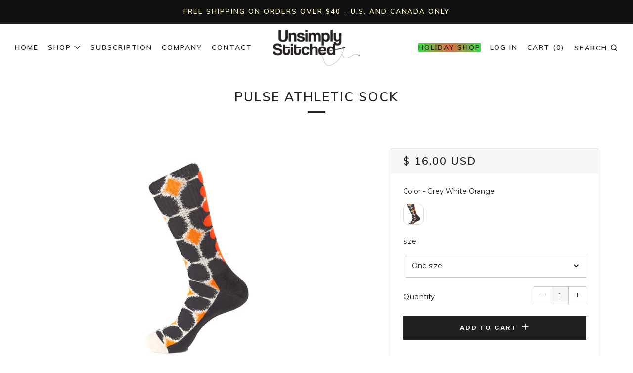

--- FILE ---
content_type: text/html; charset=utf-8
request_url: https://unsimplystitched.com/products/unstathl-2012-1
body_size: 49520
content:
<!doctype html>
<!--[if IE 8]><html class="no-js lt-ie9" lang="en"> <![endif]-->
<!--[if IE 9 ]><html class="ie9 no-js"> <![endif]-->
<!--[if (gt IE 9)|!(IE)]><!--> <html class="no-js"> <!--<![endif]-->
<head>
<!-- starapps_core_start -->
<!-- This code is automatically managed by StarApps Studio -->
<!-- Please contact support@starapps.studio for any help -->
<!-- File location: snippets/starapps-core.liquid -->


    
<!-- starapps_core_end -->

  	<meta charset="utf-8">
  	<meta http-equiv="X-UA-Compatible" content="IE=edge,chrome=1">
  	<meta name="viewport" content="width=device-width, initial-scale=1.0, height=device-height, minimum-scale=1.0, user-scalable=0">
  	<meta name="theme-color" content="#212121">
  	<link rel="canonical" href="https://unsimplystitched.com/products/unstathl-2012-1">

  	

  	<!-- Title and description ================================================== -->
  	<title>
  	Athletic Sock, Socks &ndash; Unsimply Stitched
  	</title>
  	
  		<meta name="description" content="Athletic Sock, Running, exersizing, Socks">
  	

  	<!-- /snippets/social-meta-tags.liquid -->


  <meta property="og:type" content="product">
  <meta property="og:title" content="Pulse Athletic Sock">
  
    <meta property="og:image" content="http://unsimplystitched.com/cdn/shop/products/UNSTATHL-2012-1_grande.jpg?v=1497989823">
    <meta property="og:image:secure_url" content="https://unsimplystitched.com/cdn/shop/products/UNSTATHL-2012-1_grande.jpg?v=1497989823">
  
  <meta property="og:description" content="- 77% Cotton/12% Nylon/8% Polyester 3%Elastane">
  <meta property="og:price:amount" content="16.00">
  <meta property="og:price:currency" content="USD">

<meta property="og:url" content="https://unsimplystitched.com/products/unstathl-2012-1">
<meta property="og:site_name" content="Unsimply Stitched">



  <meta name="twitter:site" content="@onlystitched">


  <meta name="twitter:card" content="summary">


  <meta name="twitter:title" content="Pulse Athletic Sock">
  <meta name="twitter:description" content="- 77% Cotton/12% Nylon/8% Polyester 3%Elastane">
  <meta name="twitter:image" content="https://unsimplystitched.com/cdn/shop/products/UNSTATHL-2012-1_grande.jpg?v=1497989823">
  <meta name="twitter:image:width" content="600">
  <meta name="twitter:image:height" content="600">



  	<!-- Google fonts ========================================== -->
	

	  	<link href="//fonts.googleapis.com/css?family=Montserrat:400,700" rel="stylesheet" type="text/css" media="all" />
	
	

	  	<link href="//fonts.googleapis.com/css?family=Muli:600" rel="stylesheet" type="text/css" media="all" />
	
	

	  	<link href="//fonts.googleapis.com/css?family=Poppins:600" rel="stylesheet" type="text/css" media="all" />
	

  	<!-- CSS ================================================== -->
	<link href="//unsimplystitched.com/cdn/shop/t/30/assets/main.scss.css?v=66773738909472093521698859279" rel="stylesheet" type="text/css" media="all" />
 

  	<!-- JS ================================================== -->
  	<script src="//ajax.googleapis.com/ajax/libs/jquery/1.12.4/jquery.min.js" type="text/javascript"></script>
  	<script src="//unsimplystitched.com/cdn/shop/t/30/assets/plugins-top.js?v=101086442807273091391539634361" type="text/javascript"></script>

  	
  	<script type="text/javascript">
		theme = {};
		theme.t = {};
		theme.map = {};
		theme.cart_ajax = false;
	</script>

	<!-- Header hook for plugins ================================================== -->
  	
<script>window.performance && window.performance.mark && window.performance.mark('shopify.content_for_header.start');</script><meta name="google-site-verification" content="ucwpOq9UW3In7Ov9QWTQASPOoLLuCAT0iS8vit6-5Po">
<meta name="google-site-verification" content="9olMoptGABs_fvtmUcpsO-ZAi7KrzNeoDSoMCIa8t7U">
<meta id="shopify-digital-wallet" name="shopify-digital-wallet" content="/9129558/digital_wallets/dialog">
<meta name="shopify-checkout-api-token" content="6e015745edb83c3031cc8140283c1898">
<meta id="in-context-paypal-metadata" data-shop-id="9129558" data-venmo-supported="true" data-environment="production" data-locale="en_US" data-paypal-v4="true" data-currency="USD">
<link rel="alternate" type="application/json+oembed" href="https://unsimplystitched.com/products/unstathl-2012-1.oembed">
<script async="async" src="/checkouts/internal/preloads.js?locale=en-US"></script>
<script id="apple-pay-shop-capabilities" type="application/json">{"shopId":9129558,"countryCode":"US","currencyCode":"USD","merchantCapabilities":["supports3DS"],"merchantId":"gid:\/\/shopify\/Shop\/9129558","merchantName":"Unsimply Stitched","requiredBillingContactFields":["postalAddress","email"],"requiredShippingContactFields":["postalAddress","email"],"shippingType":"shipping","supportedNetworks":["visa","masterCard","amex","discover"],"total":{"type":"pending","label":"Unsimply Stitched","amount":"1.00"},"shopifyPaymentsEnabled":false,"supportsSubscriptions":false}</script>
<script id="shopify-features" type="application/json">{"accessToken":"6e015745edb83c3031cc8140283c1898","betas":["rich-media-storefront-analytics"],"domain":"unsimplystitched.com","predictiveSearch":true,"shopId":9129558,"locale":"en"}</script>
<script>var Shopify = Shopify || {};
Shopify.shop = "unsimply-stitched.myshopify.com";
Shopify.locale = "en";
Shopify.currency = {"active":"USD","rate":"1.0"};
Shopify.country = "US";
Shopify.theme = {"name":"Venue Span Money Fix 10\/15\/18","id":33216790593,"schema_name":"Venue","schema_version":"3.4.0","theme_store_id":836,"role":"main"};
Shopify.theme.handle = "null";
Shopify.theme.style = {"id":null,"handle":null};
Shopify.cdnHost = "unsimplystitched.com/cdn";
Shopify.routes = Shopify.routes || {};
Shopify.routes.root = "/";</script>
<script type="module">!function(o){(o.Shopify=o.Shopify||{}).modules=!0}(window);</script>
<script>!function(o){function n(){var o=[];function n(){o.push(Array.prototype.slice.apply(arguments))}return n.q=o,n}var t=o.Shopify=o.Shopify||{};t.loadFeatures=n(),t.autoloadFeatures=n()}(window);</script>
<script id="shop-js-analytics" type="application/json">{"pageType":"product"}</script>
<script defer="defer" async type="module" src="//unsimplystitched.com/cdn/shopifycloud/shop-js/modules/v2/client.init-shop-cart-sync_BT-GjEfc.en.esm.js"></script>
<script defer="defer" async type="module" src="//unsimplystitched.com/cdn/shopifycloud/shop-js/modules/v2/chunk.common_D58fp_Oc.esm.js"></script>
<script defer="defer" async type="module" src="//unsimplystitched.com/cdn/shopifycloud/shop-js/modules/v2/chunk.modal_xMitdFEc.esm.js"></script>
<script type="module">
  await import("//unsimplystitched.com/cdn/shopifycloud/shop-js/modules/v2/client.init-shop-cart-sync_BT-GjEfc.en.esm.js");
await import("//unsimplystitched.com/cdn/shopifycloud/shop-js/modules/v2/chunk.common_D58fp_Oc.esm.js");
await import("//unsimplystitched.com/cdn/shopifycloud/shop-js/modules/v2/chunk.modal_xMitdFEc.esm.js");

  window.Shopify.SignInWithShop?.initShopCartSync?.({"fedCMEnabled":true,"windoidEnabled":true});

</script>
<script>(function() {
  var isLoaded = false;
  function asyncLoad() {
    if (isLoaded) return;
    isLoaded = true;
    var urls = ["\/\/www.powr.io\/powr.js?powr-token=unsimply-stitched.myshopify.com\u0026external-type=shopify\u0026shop=unsimply-stitched.myshopify.com","\/\/shopify.privy.com\/widget.js?shop=unsimply-stitched.myshopify.com","https:\/\/chimpstatic.com\/mcjs-connected\/js\/users\/38ad873ccbf4dec22b97a5216\/af011975551e54b9326902f6c.js?shop=unsimply-stitched.myshopify.com","https:\/\/chimpstatic.com\/mcjs-connected\/js\/users\/f65629d55abe328e52a51064f\/deed3aa1e606d333f6aaaf7fd.js?shop=unsimply-stitched.myshopify.com","https:\/\/chimpstatic.com\/mcjs-connected\/js\/users\/f65629d55abe328e52a51064f\/deed3aa1e606d333f6aaaf7fd.js?shop=unsimply-stitched.myshopify.com","https:\/\/chimpstatic.com\/mcjs-connected\/js\/users\/f65629d55abe328e52a51064f\/deed3aa1e606d333f6aaaf7fd.js?shop=unsimply-stitched.myshopify.com","https:\/\/scripttags.justuno.com\/shopify_justuno_9129558_32316.js?shop=unsimply-stitched.myshopify.com","https:\/\/chimpstatic.com\/mcjs-connected\/js\/users\/f65629d55abe328e52a51064f\/08139b4454edfbb4732e2e80f.js?shop=unsimply-stitched.myshopify.com","https:\/\/d2z0bn1jv8xwtk.cloudfront.net\/async\/preload\/b957af5ce66af5718dcd9263affe81ae.js?shop=unsimply-stitched.myshopify.com","https:\/\/cdn.judge.me\/checkout_comment.js?shop=unsimply-stitched.myshopify.com","https:\/\/cdn.uplinkly-static.com\/apps\/sticky-cart\/master\/sticky-cart-detect.js?shop=unsimply-stitched.myshopify.com","\/\/cool-image-magnifier.product-image-zoom.com\/js\/core\/main.min.js?timestamp=1652342681\u0026shop=unsimply-stitched.myshopify.com","https:\/\/cdn.nfcube.com\/instafeed-b402e8b48d6a695b9dffc027c57171d1.js?shop=unsimply-stitched.myshopify.com","https:\/\/size-guides.esc-apps-cdn.com\/1739186520-app.unsimply-stitched.myshopify.com.js?shop=unsimply-stitched.myshopify.com"];
    for (var i = 0; i < urls.length; i++) {
      var s = document.createElement('script');
      s.type = 'text/javascript';
      s.async = true;
      s.src = urls[i];
      var x = document.getElementsByTagName('script')[0];
      x.parentNode.insertBefore(s, x);
    }
  };
  if(window.attachEvent) {
    window.attachEvent('onload', asyncLoad);
  } else {
    window.addEventListener('load', asyncLoad, false);
  }
})();</script>
<script id="__st">var __st={"a":9129558,"offset":-39600,"reqid":"77028db8-3387-4248-800a-eb429e734c6d-1769142586","pageurl":"unsimplystitched.com\/products\/unstathl-2012-1","u":"f1bfc60e4a19","p":"product","rtyp":"product","rid":10628075660};</script>
<script>window.ShopifyPaypalV4VisibilityTracking = true;</script>
<script id="captcha-bootstrap">!function(){'use strict';const t='contact',e='account',n='new_comment',o=[[t,t],['blogs',n],['comments',n],[t,'customer']],c=[[e,'customer_login'],[e,'guest_login'],[e,'recover_customer_password'],[e,'create_customer']],r=t=>t.map((([t,e])=>`form[action*='/${t}']:not([data-nocaptcha='true']) input[name='form_type'][value='${e}']`)).join(','),a=t=>()=>t?[...document.querySelectorAll(t)].map((t=>t.form)):[];function s(){const t=[...o],e=r(t);return a(e)}const i='password',u='form_key',d=['recaptcha-v3-token','g-recaptcha-response','h-captcha-response',i],f=()=>{try{return window.sessionStorage}catch{return}},m='__shopify_v',_=t=>t.elements[u];function p(t,e,n=!1){try{const o=window.sessionStorage,c=JSON.parse(o.getItem(e)),{data:r}=function(t){const{data:e,action:n}=t;return t[m]||n?{data:e,action:n}:{data:t,action:n}}(c);for(const[e,n]of Object.entries(r))t.elements[e]&&(t.elements[e].value=n);n&&o.removeItem(e)}catch(o){console.error('form repopulation failed',{error:o})}}const l='form_type',E='cptcha';function T(t){t.dataset[E]=!0}const w=window,h=w.document,L='Shopify',v='ce_forms',y='captcha';let A=!1;((t,e)=>{const n=(g='f06e6c50-85a8-45c8-87d0-21a2b65856fe',I='https://cdn.shopify.com/shopifycloud/storefront-forms-hcaptcha/ce_storefront_forms_captcha_hcaptcha.v1.5.2.iife.js',D={infoText:'Protected by hCaptcha',privacyText:'Privacy',termsText:'Terms'},(t,e,n)=>{const o=w[L][v],c=o.bindForm;if(c)return c(t,g,e,D).then(n);var r;o.q.push([[t,g,e,D],n]),r=I,A||(h.body.append(Object.assign(h.createElement('script'),{id:'captcha-provider',async:!0,src:r})),A=!0)});var g,I,D;w[L]=w[L]||{},w[L][v]=w[L][v]||{},w[L][v].q=[],w[L][y]=w[L][y]||{},w[L][y].protect=function(t,e){n(t,void 0,e),T(t)},Object.freeze(w[L][y]),function(t,e,n,w,h,L){const[v,y,A,g]=function(t,e,n){const i=e?o:[],u=t?c:[],d=[...i,...u],f=r(d),m=r(i),_=r(d.filter((([t,e])=>n.includes(e))));return[a(f),a(m),a(_),s()]}(w,h,L),I=t=>{const e=t.target;return e instanceof HTMLFormElement?e:e&&e.form},D=t=>v().includes(t);t.addEventListener('submit',(t=>{const e=I(t);if(!e)return;const n=D(e)&&!e.dataset.hcaptchaBound&&!e.dataset.recaptchaBound,o=_(e),c=g().includes(e)&&(!o||!o.value);(n||c)&&t.preventDefault(),c&&!n&&(function(t){try{if(!f())return;!function(t){const e=f();if(!e)return;const n=_(t);if(!n)return;const o=n.value;o&&e.removeItem(o)}(t);const e=Array.from(Array(32),(()=>Math.random().toString(36)[2])).join('');!function(t,e){_(t)||t.append(Object.assign(document.createElement('input'),{type:'hidden',name:u})),t.elements[u].value=e}(t,e),function(t,e){const n=f();if(!n)return;const o=[...t.querySelectorAll(`input[type='${i}']`)].map((({name:t})=>t)),c=[...d,...o],r={};for(const[a,s]of new FormData(t).entries())c.includes(a)||(r[a]=s);n.setItem(e,JSON.stringify({[m]:1,action:t.action,data:r}))}(t,e)}catch(e){console.error('failed to persist form',e)}}(e),e.submit())}));const S=(t,e)=>{t&&!t.dataset[E]&&(n(t,e.some((e=>e===t))),T(t))};for(const o of['focusin','change'])t.addEventListener(o,(t=>{const e=I(t);D(e)&&S(e,y())}));const B=e.get('form_key'),M=e.get(l),P=B&&M;t.addEventListener('DOMContentLoaded',(()=>{const t=y();if(P)for(const e of t)e.elements[l].value===M&&p(e,B);[...new Set([...A(),...v().filter((t=>'true'===t.dataset.shopifyCaptcha))])].forEach((e=>S(e,t)))}))}(h,new URLSearchParams(w.location.search),n,t,e,['guest_login'])})(!0,!0)}();</script>
<script integrity="sha256-4kQ18oKyAcykRKYeNunJcIwy7WH5gtpwJnB7kiuLZ1E=" data-source-attribution="shopify.loadfeatures" defer="defer" src="//unsimplystitched.com/cdn/shopifycloud/storefront/assets/storefront/load_feature-a0a9edcb.js" crossorigin="anonymous"></script>
<script data-source-attribution="shopify.dynamic_checkout.dynamic.init">var Shopify=Shopify||{};Shopify.PaymentButton=Shopify.PaymentButton||{isStorefrontPortableWallets:!0,init:function(){window.Shopify.PaymentButton.init=function(){};var t=document.createElement("script");t.src="https://unsimplystitched.com/cdn/shopifycloud/portable-wallets/latest/portable-wallets.en.js",t.type="module",document.head.appendChild(t)}};
</script>
<script data-source-attribution="shopify.dynamic_checkout.buyer_consent">
  function portableWalletsHideBuyerConsent(e){var t=document.getElementById("shopify-buyer-consent"),n=document.getElementById("shopify-subscription-policy-button");t&&n&&(t.classList.add("hidden"),t.setAttribute("aria-hidden","true"),n.removeEventListener("click",e))}function portableWalletsShowBuyerConsent(e){var t=document.getElementById("shopify-buyer-consent"),n=document.getElementById("shopify-subscription-policy-button");t&&n&&(t.classList.remove("hidden"),t.removeAttribute("aria-hidden"),n.addEventListener("click",e))}window.Shopify?.PaymentButton&&(window.Shopify.PaymentButton.hideBuyerConsent=portableWalletsHideBuyerConsent,window.Shopify.PaymentButton.showBuyerConsent=portableWalletsShowBuyerConsent);
</script>
<script data-source-attribution="shopify.dynamic_checkout.cart.bootstrap">document.addEventListener("DOMContentLoaded",(function(){function t(){return document.querySelector("shopify-accelerated-checkout-cart, shopify-accelerated-checkout")}if(t())Shopify.PaymentButton.init();else{new MutationObserver((function(e,n){t()&&(Shopify.PaymentButton.init(),n.disconnect())})).observe(document.body,{childList:!0,subtree:!0})}}));
</script>
<link id="shopify-accelerated-checkout-styles" rel="stylesheet" media="screen" href="https://unsimplystitched.com/cdn/shopifycloud/portable-wallets/latest/accelerated-checkout-backwards-compat.css" crossorigin="anonymous">
<style id="shopify-accelerated-checkout-cart">
        #shopify-buyer-consent {
  margin-top: 1em;
  display: inline-block;
  width: 100%;
}

#shopify-buyer-consent.hidden {
  display: none;
}

#shopify-subscription-policy-button {
  background: none;
  border: none;
  padding: 0;
  text-decoration: underline;
  font-size: inherit;
  cursor: pointer;
}

#shopify-subscription-policy-button::before {
  box-shadow: none;
}

      </style>

<script>window.performance && window.performance.mark && window.performance.mark('shopify.content_for_header.end');</script>

<script>window.BOLD = window.BOLD || {};
    window.BOLD.common = window.BOLD.common || {};
    window.BOLD.common.Shopify = window.BOLD.common.Shopify || {};
    window.BOLD.common.Shopify.shop = {
      domain: 'unsimplystitched.com',
      permanent_domain: 'unsimply-stitched.myshopify.com',
      url: 'https://unsimplystitched.com',
      secure_url: 'https://unsimplystitched.com',
      money_format: "$ {{amount}}",
      currency: "USD"
    };
    window.BOLD.common.Shopify.customer = {
      id: null,
      tags: null,
    };
    window.BOLD.common.Shopify.cart = {"note":null,"attributes":{},"original_total_price":0,"total_price":0,"total_discount":0,"total_weight":0.0,"item_count":0,"items":[],"requires_shipping":false,"currency":"USD","items_subtotal_price":0,"cart_level_discount_applications":[],"checkout_charge_amount":0};
    window.BOLD.common.template = 'product';window.BOLD.common.Shopify.formatMoney = function(money, format) {
        function n(t, e) {
            return "undefined" == typeof t ? e : t
        }
        function r(t, e, r, i) {
            if (e = n(e, 2),
                r = n(r, ","),
                i = n(i, "."),
            isNaN(t) || null == t)
                return 0;
            t = (t / 100).toFixed(e);
            var o = t.split(".")
                , a = o[0].replace(/(\d)(?=(\d\d\d)+(?!\d))/g, "$1" + r)
                , s = o[1] ? i + o[1] : "";
            return a + s
        }
        "string" == typeof money && (money = money.replace(".", ""));
        var i = ""
            , o = /\{\{\s*(\w+)\s*\}\}/
            , a = format || window.BOLD.common.Shopify.shop.money_format || window.Shopify.money_format || "$ {{ amount }}";
        switch (a.match(o)[1]) {
            case "amount":
                i = r(money, 2, ",", ".");
                break;
            case "amount_no_decimals":
                i = r(money, 0, ",", ".");
                break;
            case "amount_with_comma_separator":
                i = r(money, 2, ".", ",");
                break;
            case "amount_no_decimals_with_comma_separator":
                i = r(money, 0, ".", ",");
                break;
            case "amount_with_space_separator":
                i = r(money, 2, " ", ",");
                break;
            case "amount_no_decimals_with_space_separator":
                i = r(money, 0, " ", ",");
                break;
            case "amount_with_apostrophe_separator":
                i = r(money, 2, "'", ".");
                break;
        }
        return a.replace(o, i);
    };
    window.BOLD.common.Shopify.saveProduct = function (handle, product) {
      if (typeof handle === 'string' && typeof window.BOLD.common.Shopify.products[handle] === 'undefined') {
        if (typeof product === 'number') {
          window.BOLD.common.Shopify.handles[product] = handle;
          product = { id: product };
        }
        window.BOLD.common.Shopify.products[handle] = product;
      }
    };
    window.BOLD.common.Shopify.saveVariant = function (variant_id, variant) {
      if (typeof variant_id === 'number' && typeof window.BOLD.common.Shopify.variants[variant_id] === 'undefined') {
        window.BOLD.common.Shopify.variants[variant_id] = variant;
      }
    };window.BOLD.common.Shopify.products = window.BOLD.common.Shopify.products || {};
    window.BOLD.common.Shopify.variants = window.BOLD.common.Shopify.variants || {};
    window.BOLD.common.Shopify.handles = window.BOLD.common.Shopify.handles || {};window.BOLD.common.Shopify.handle = "unstathl-2012-1"
window.BOLD.common.Shopify.saveProduct("unstathl-2012-1", 10628075660);window.BOLD.common.Shopify.saveVariant(39411268300, { product_id: 10628075660, product_handle: "unstathl-2012-1", price: 1600, group_id: '', csp_metafield: {}});window.BOLD.apps_installed = {"Product Options":2,"Recurring Orders":1} || {};window.BOLD.common.Shopify.metafields = window.BOLD.common.Shopify.metafields || {};window.BOLD.common.Shopify.metafields["bold_rp"] = {"recurring_type":2};window.BOLD.common.Shopify.metafields["bold_csp_defaults"] = {};window.BOLD.common.cacheParams = window.BOLD.common.cacheParams || {};
</script>

<script>
    window.BOLD.common.cacheParams.options = 1768766869;
</script>
<link href="//unsimplystitched.com/cdn/shop/t/30/assets/bold-options.css?v=34543074012269041081540238939" rel="stylesheet" type="text/css" media="all" />
<script defer src="https://options.shopapps.site/js/options.js"></script>
<script>
    window.BOLD.common.cacheParams.recurring_orders = 1667499337;
</script>
<script src="https://ro.boldapps.net/v2_ui/js/ro.js" type="text/javascript"></script><script>
          var currentScript = document.currentScript || document.scripts[document.scripts.length - 1];
          var boldVariantIds =[39411268300];
          var boldProductHandle ="unstathl-2012-1";
          var BOLD = BOLD || {};
          BOLD.products = BOLD.products || {};
          BOLD.variant_lookup = BOLD.variant_lookup || {};
          if (window.BOLD && !BOLD.common) {
              BOLD.common = BOLD.common || {};
              BOLD.common.Shopify = BOLD.common.Shopify || {};
              window.BOLD.common.Shopify.products = window.BOLD.common.Shopify.products || {};
              window.BOLD.common.Shopify.variants = window.BOLD.common.Shopify.variants || {};
              window.BOLD.common.Shopify.handles = window.BOLD.common.Shopify.handles || {};
              window.BOLD.common.Shopify.saveProduct = function (handle, product) {
                  if (typeof handle === 'string' && typeof window.BOLD.common.Shopify.products[handle] === 'undefined') {
                      if (typeof product === 'number') {
                          window.BOLD.common.Shopify.handles[product] = handle;
                          product = { id: product };
                      }
                      window.BOLD.common.Shopify.products[handle] = product;
                  }
              };
              window.BOLD.common.Shopify.saveVariant = function (variant_id, variant) {
                  if (typeof variant_id === 'number' && typeof window.BOLD.common.Shopify.variants[variant_id] === 'undefined') {
                      window.BOLD.common.Shopify.variants[variant_id] = variant;
                  }
              };
          }

          for (var boldIndex = 0; boldIndex < boldVariantIds.length; boldIndex = boldIndex + 1) {
            BOLD.variant_lookup[boldVariantIds[boldIndex]] = boldProductHandle;
          }

          BOLD.products[boldProductHandle] ={
    "id":10628075660,
    "title":"Pulse Athletic Sock","handle":"unstathl-2012-1",
    "description":"\u003cp\u003e- 77% Cotton\/12% Nylon\/8% Polyester 3%Elastane\u003c\/p\u003e",
    "published_at":"2017-05-09T06:29:07",
    "created_at":"2017-05-09T06:29:15",
    "vendor":"Unsimply Stitched",
    "type":"Athletic Sock",
    "tags":["Athletic Sock","cf-color-grey-white-orange","cf-size-one-size","Socks"],
    "price":1600,
    "price_min":1600,
    "price_max":1600,
    "price_varies":null,
    "compare_at_price":null,
    "compare_at_price_min":0,
    "compare_at_price_max":0,
    "compare_at_price_varies":null,
    "all_variant_ids":[39411268300],
    "variants":[{"id":39411268300,"title":"Grey White Orange \/ One size","option1":"Grey White Orange","option2":"One size","option3":null,"sku":"UNSTATHL-2012-1","requires_shipping":true,"taxable":true,"featured_image":{"id":24757205068,"product_id":10628075660,"position":1,"created_at":"2017-05-09T06:29:15-11:00","updated_at":"2017-06-20T09:17:03-11:00","alt":"Pulse","width":2731,"height":4096,"src":"\/\/unsimplystitched.com\/cdn\/shop\/products\/UNSTATHL-2012-1.jpg?v=1497989823","variant_ids":[39411268300]},"available":true,"name":"Pulse Athletic Sock - Grey White Orange \/ One size","public_title":"Grey White Orange \/ One size","options":["Grey White Orange","One size"],"price":1600,"weight":0,"compare_at_price":null,"inventory_quantity":24,"inventory_management":"shopify","inventory_policy":"deny","barcode":null,"featured_media":{"alt":"Pulse","id":305486823489,"position":1,"preview_image":{"aspect_ratio":0.667,"height":4096,"width":2731,"src":"\/\/unsimplystitched.com\/cdn\/shop\/products\/UNSTATHL-2012-1.jpg?v=1497989823"}},"requires_selling_plan":false,"selling_plan_allocations":[]}],
    "available":null,"images":["\/\/unsimplystitched.com\/cdn\/shop\/products\/UNSTATHL-2012-1.jpg?v=1497989823"],"featured_image":"\/\/unsimplystitched.com\/cdn\/shop\/products\/UNSTATHL-2012-1.jpg?v=1497989823",
    "options":["Color","size"],
    "url":"\/products\/unstathl-2012-1"};var boldCSPMetafields = {};
          var boldTempProduct ={"id":10628075660,"title":"Pulse Athletic Sock","handle":"unstathl-2012-1","description":"\u003cp\u003e- 77% Cotton\/12% Nylon\/8% Polyester 3%Elastane\u003c\/p\u003e","published_at":"2017-05-09T06:29:07-11:00","created_at":"2017-05-09T06:29:15-11:00","vendor":"Unsimply Stitched","type":"Athletic Sock","tags":["Athletic Sock","cf-color-grey-white-orange","cf-size-one-size","Socks"],"price":1600,"price_min":1600,"price_max":1600,"available":true,"price_varies":false,"compare_at_price":null,"compare_at_price_min":0,"compare_at_price_max":0,"compare_at_price_varies":false,"variants":[{"id":39411268300,"title":"Grey White Orange \/ One size","option1":"Grey White Orange","option2":"One size","option3":null,"sku":"UNSTATHL-2012-1","requires_shipping":true,"taxable":true,"featured_image":{"id":24757205068,"product_id":10628075660,"position":1,"created_at":"2017-05-09T06:29:15-11:00","updated_at":"2017-06-20T09:17:03-11:00","alt":"Pulse","width":2731,"height":4096,"src":"\/\/unsimplystitched.com\/cdn\/shop\/products\/UNSTATHL-2012-1.jpg?v=1497989823","variant_ids":[39411268300]},"available":true,"name":"Pulse Athletic Sock - Grey White Orange \/ One size","public_title":"Grey White Orange \/ One size","options":["Grey White Orange","One size"],"price":1600,"weight":0,"compare_at_price":null,"inventory_quantity":24,"inventory_management":"shopify","inventory_policy":"deny","barcode":null,"featured_media":{"alt":"Pulse","id":305486823489,"position":1,"preview_image":{"aspect_ratio":0.667,"height":4096,"width":2731,"src":"\/\/unsimplystitched.com\/cdn\/shop\/products\/UNSTATHL-2012-1.jpg?v=1497989823"}},"requires_selling_plan":false,"selling_plan_allocations":[]}],"images":["\/\/unsimplystitched.com\/cdn\/shop\/products\/UNSTATHL-2012-1.jpg?v=1497989823"],"featured_image":"\/\/unsimplystitched.com\/cdn\/shop\/products\/UNSTATHL-2012-1.jpg?v=1497989823","options":["Color","size"],"media":[{"alt":"Pulse","id":305486823489,"position":1,"preview_image":{"aspect_ratio":0.667,"height":4096,"width":2731,"src":"\/\/unsimplystitched.com\/cdn\/shop\/products\/UNSTATHL-2012-1.jpg?v=1497989823"},"aspect_ratio":0.667,"height":4096,"media_type":"image","src":"\/\/unsimplystitched.com\/cdn\/shop\/products\/UNSTATHL-2012-1.jpg?v=1497989823","width":2731}],"requires_selling_plan":false,"selling_plan_groups":[],"content":"\u003cp\u003e- 77% Cotton\/12% Nylon\/8% Polyester 3%Elastane\u003c\/p\u003e"};
          var bold_rp =[{}];
          if(boldTempProduct){
            window.BOLD.common.Shopify.saveProduct(boldTempProduct.handle, boldTempProduct.id);
            for (var boldIndex = 0; boldTempProduct && boldIndex < boldTempProduct.variants.length; boldIndex = boldIndex + 1){
              var rp_group_id = bold_rp[boldIndex].rp_group_id ? '' + bold_rp[boldIndex].rp_group_id : '';
              window.BOLD.common.Shopify.saveVariant(
                  boldTempProduct.variants[boldIndex].id,
                  {
                    product_id: boldTempProduct.id,
                    product_handle: boldTempProduct.handle,
                    price: boldTempProduct.variants[boldIndex].price,
                    group_id: rp_group_id,
                    csp_metafield: boldCSPMetafields[boldTempProduct.variants[boldIndex].id]
                  }
              );
            }
          }

          currentScript.parentNode.removeChild(currentScript);
        </script><script>
  BOLD.recurring_orders.app.ee.onOut('BOLD_RECURRING_ORDERS_widget_loaded', function(response){
     
  /**
   * Recurring Orders Multiple Currency Fix
   * Last Updated: August 7th, 2017
   * */
   
  //If the currency changes we needed to update the state of the widget so a mutation occurs
  $(document).on('change', '#currencies', function(){
   
    $('.bold-ro__prepaid-checkbox').trigger('click').trigger('click');
    $('.bold-ro__prepaid-discount-price, .bold-ro__prepaid-total').each(function(){
      $(this).attr('data-mutation', Math.random());
    });
     
  });
 
    var target = response.data.form.querySelector('.bold-ro__prepaid-discount-price');
    var target2 = response.data.form.querySelector('.bold-ro__prepaid-total');
 
    // create an observer instance
    var observer = new MutationObserver(function(mutations) {
 
      mutations.forEach(function(mutation) {

        if(mutation.addedNodes.length > 0 || mutation.type == 'attributes'){
              ; 
          if(mutation.target.innerHTML.indexOf('&') != -1 || mutation.type == 'attributes'){
 
            if($(mutation.target).text().indexOf('span') != -1)
              $(mutation.target).html($(mutation.target).text());
          }
        }
 
      });   
    });
 
    // configuration of the observer:
    var config = {
      attributes: true,
      childList: true,
      subtree: true,
      characterData: true
    };
 
    // pass in the target node, as well as the observer options
    if(typeof target != 'undefined' && target)
      observer.observe(target, config);
       
    if(typeof target2 != 'undefined' && target2)
      observer.observe(target2, config);
     
  });
 
   
</script>
<script>

  var BOLD = BOLD || {};
  BOLD.recurring_orders = BOLD.recurring_orders || {};
  if(typeof BOLD.recurring_orders.setSettings !== 'undefined') {
      BOLD.recurring_orders.setSettings({
        loadingEnabled: true
      },true);
   } else {
     BOLD.recurring_orders.settings = {
       loadingEnabled: true
     };
   }

  BOLD.recurring_orders.modes = {
    current_mode:2,
    recurring_cart:0,
    single_product:1,
    mixed_cart:2
  };

  BOLD.customer = BOLD.customer || {};
  BOLD.customer.id = null || '';
  BOLD.customer.email = null || '';
  BOLD.customer.address1 = null || '';
  BOLD.customer.address2 = null || '';
  BOLD.customer.city = null || '';
  BOLD.customer.company = null || '';
  BOLD.customer.country = null || '';
  BOLD.customer.first_name = null || '';
  BOLD.customer.last_name = null || '';
  BOLD.customer.phone = null || '';
  BOLD.customer.province = null || '';
  BOLD.customer.zip = null || '';
  BOLD.customer.tags = null || '';


  
  
  window.mixed_cart = null;
</script>

<!-- Start of Judge.me Core -->
<link rel="dns-prefetch" href="https://cdn.judge.me/">
<script data-cfasync='false' class='jdgm-settings-script'>window.jdgmSettings={"pagination":5,"disable_web_reviews":false,"badge_no_review_text":"No reviews","badge_n_reviews_text":"{{ n }} review/reviews","hide_badge_preview_if_no_reviews":false,"badge_hide_text":false,"enforce_center_preview_badge":false,"widget_title":"Customer Reviews","widget_open_form_text":"Write a review","widget_close_form_text":"Cancel review","widget_refresh_page_text":"Refresh page","widget_summary_text":"Based on {{ number_of_reviews }} review/reviews","widget_no_review_text":"Tell us why you enjoy this product!","widget_name_field_text":"Display name","widget_verified_name_field_text":"Verified Name (public)","widget_name_placeholder_text":"Display name","widget_required_field_error_text":"This field is required.","widget_email_field_text":"Email address","widget_verified_email_field_text":"Verified Email (private, can not be edited)","widget_email_placeholder_text":"Your email address","widget_email_field_error_text":"Please enter a valid email address.","widget_rating_field_text":"Rating","widget_review_title_field_text":"Review Title","widget_review_title_placeholder_text":"Give your review a title","widget_review_body_field_text":"Review content","widget_review_body_placeholder_text":"Start writing here...","widget_pictures_field_text":"Picture/Video (optional)","widget_submit_review_text":"Submit Review","widget_submit_verified_review_text":"Submit Verified Review","widget_submit_success_msg_with_auto_publish":"Thank you! Please refresh the page in a few moments to see your review. You can remove or edit your review by logging into \u003ca href='https://judge.me/login' target='_blank' rel='nofollow noopener'\u003eJudge.me\u003c/a\u003e","widget_submit_success_msg_no_auto_publish":"Thank you! Your review will be published as soon as it is approved by the shop admin. You can remove or edit your review by logging into \u003ca href='https://judge.me/login' target='_blank' rel='nofollow noopener'\u003eJudge.me\u003c/a\u003e","widget_show_default_reviews_out_of_total_text":"Showing {{ n_reviews_shown }} out of {{ n_reviews }} reviews.","widget_show_all_link_text":"Show all","widget_show_less_link_text":"Show less","widget_author_said_text":"{{ reviewer_name }} said:","widget_days_text":"{{ n }} days ago","widget_weeks_text":"{{ n }} week/weeks ago","widget_months_text":"{{ n }} month/months ago","widget_years_text":"{{ n }} year/years ago","widget_yesterday_text":"Yesterday","widget_today_text":"Today","widget_replied_text":"\u003e\u003e {{ shop_name }} replied:","widget_read_more_text":"Read more","widget_reviewer_name_as_initial":"","widget_rating_filter_color":"","widget_rating_filter_see_all_text":"See all reviews","widget_sorting_most_recent_text":"Most Recent","widget_sorting_highest_rating_text":"Highest Rating","widget_sorting_lowest_rating_text":"Lowest Rating","widget_sorting_with_pictures_text":"Only Pictures","widget_sorting_most_helpful_text":"Most Helpful","widget_open_question_form_text":"Ask a question","widget_reviews_subtab_text":"Reviews","widget_questions_subtab_text":"Questions","widget_question_label_text":"Question","widget_answer_label_text":"Answer","widget_question_placeholder_text":"Write your question here","widget_submit_question_text":"Submit Question","widget_question_submit_success_text":"Thank you for your question! We will notify you once it gets answered.","verified_badge_text":"Verified","verified_badge_bg_color":"","verified_badge_text_color":"","verified_badge_placement":"left-of-reviewer-name","widget_review_max_height":2,"widget_hide_border":false,"widget_social_share":true,"widget_thumb":false,"widget_review_location_show":false,"widget_location_format":"country_iso_code","all_reviews_include_out_of_store_products":true,"all_reviews_out_of_store_text":"(out of store)","all_reviews_pagination":100,"all_reviews_product_name_prefix_text":"about","enable_review_pictures":false,"enable_question_anwser":false,"widget_theme":"","review_date_format":"mm/dd/yyyy","default_sort_method":"highest-rating","widget_product_reviews_subtab_text":"Product Reviews","widget_shop_reviews_subtab_text":"Shop Reviews","widget_other_products_reviews_text":"Reviews for other products","widget_store_reviews_subtab_text":"Store reviews","widget_no_store_reviews_text":"This store hasn't received any reviews yet","widget_web_restriction_product_reviews_text":"This product hasn't received any reviews yet","widget_no_items_text":"No items found","widget_show_more_text":"Show more","widget_write_a_store_review_text":"Write a Store Review","widget_other_languages_heading":"Reviews in Other Languages","widget_translate_review_text":"Translate review to {{ language }}","widget_translating_review_text":"Translating...","widget_show_original_translation_text":"Show original ({{ language }})","widget_translate_review_failed_text":"Review couldn't be translated.","widget_translate_review_retry_text":"Retry","widget_translate_review_try_again_later_text":"Try again later","show_product_url_for_grouped_product":false,"widget_sorting_pictures_first_text":"Pictures First","show_pictures_on_all_rev_page_mobile":false,"show_pictures_on_all_rev_page_desktop":false,"floating_tab_hide_mobile_install_preference":false,"floating_tab_button_name":"★ Reviews","floating_tab_title":"Let customers speak for us","floating_tab_button_color":"","floating_tab_button_background_color":"","floating_tab_url":"","floating_tab_url_enabled":false,"floating_tab_tab_style":"text","all_reviews_text_badge_text":"Customers rate us {{ shop.metafields.judgeme.all_reviews_rating | round: 1 }}/5 based on {{ shop.metafields.judgeme.all_reviews_count }} reviews.","all_reviews_text_badge_text_branded_style":"{{ shop.metafields.judgeme.all_reviews_rating | round: 1 }} out of 5 stars based on {{ shop.metafields.judgeme.all_reviews_count }} reviews","is_all_reviews_text_badge_a_link":false,"show_stars_for_all_reviews_text_badge":false,"all_reviews_text_badge_url":"","all_reviews_text_style":"text","all_reviews_text_color_style":"judgeme_brand_color","all_reviews_text_color":"#108474","all_reviews_text_show_jm_brand":true,"featured_carousel_show_header":true,"featured_carousel_title":"Let customers speak for us","testimonials_carousel_title":"Customers are saying","videos_carousel_title":"Real customer stories","cards_carousel_title":"Customers are saying","featured_carousel_count_text":"from {{ n }} reviews","featured_carousel_add_link_to_all_reviews_page":false,"featured_carousel_url":"","featured_carousel_show_images":false,"featured_carousel_autoslide_interval":5,"featured_carousel_arrows_on_the_sides":true,"featured_carousel_height":250,"featured_carousel_width":80,"featured_carousel_image_size":0,"featured_carousel_image_height":250,"featured_carousel_arrow_color":"#eeeeee","verified_count_badge_style":"vintage","verified_count_badge_orientation":"horizontal","verified_count_badge_color_style":"judgeme_brand_color","verified_count_badge_color":"#108474","is_verified_count_badge_a_link":false,"verified_count_badge_url":"","verified_count_badge_show_jm_brand":true,"widget_rating_preset_default":5,"widget_first_sub_tab":"product-reviews","widget_show_histogram":false,"widget_histogram_use_custom_color":false,"widget_pagination_use_custom_color":false,"widget_star_use_custom_color":false,"widget_verified_badge_use_custom_color":false,"widget_write_review_use_custom_color":false,"picture_reminder_submit_button":"Upload Pictures","enable_review_videos":false,"mute_video_by_default":false,"widget_sorting_videos_first_text":"Videos First","widget_review_pending_text":"Pending","featured_carousel_items_for_large_screen":5,"social_share_options_order":"Facebook,Twitter,Pinterest","remove_microdata_snippet":false,"disable_json_ld":false,"enable_json_ld_products":false,"preview_badge_show_question_text":false,"preview_badge_no_question_text":"No questions","preview_badge_n_question_text":"{{ number_of_questions }} question/questions","qa_badge_show_icon":false,"qa_badge_position":"same-row","remove_judgeme_branding":false,"widget_add_search_bar":false,"widget_search_bar_placeholder":"Search","widget_sorting_verified_only_text":"Verified only","featured_carousel_theme":"default","featured_carousel_show_rating":true,"featured_carousel_show_title":true,"featured_carousel_show_body":true,"featured_carousel_show_date":false,"featured_carousel_show_reviewer":true,"featured_carousel_show_product":false,"featured_carousel_header_background_color":"#108474","featured_carousel_header_text_color":"#ffffff","featured_carousel_name_product_separator":"reviewed","featured_carousel_full_star_background":"#108474","featured_carousel_empty_star_background":"#dadada","featured_carousel_vertical_theme_background":"#f9fafb","featured_carousel_verified_badge_enable":false,"featured_carousel_verified_badge_color":"#108474","featured_carousel_border_style":"round","featured_carousel_review_line_length_limit":3,"featured_carousel_more_reviews_button_text":"Read more reviews","featured_carousel_view_product_button_text":"View product","all_reviews_page_load_reviews_on":"scroll","all_reviews_page_load_more_text":"Load More Reviews","disable_fb_tab_reviews":false,"enable_ajax_cdn_cache":false,"widget_public_name_text":"displayed publicly like","default_reviewer_name":"John Smith","default_reviewer_name_has_non_latin":true,"widget_reviewer_anonymous":"Anonymous","medals_widget_title":"Judge.me Review Medals","medals_widget_background_color":"#f9fafb","medals_widget_position":"footer_all_pages","medals_widget_border_color":"#f9fafb","medals_widget_verified_text_position":"left","medals_widget_use_monochromatic_version":false,"medals_widget_elements_color":"#108474","show_reviewer_avatar":true,"widget_invalid_yt_video_url_error_text":"Not a YouTube video URL","widget_max_length_field_error_text":"Please enter no more than {0} characters.","widget_show_country_flag":false,"widget_show_collected_via_shop_app":true,"widget_verified_by_shop_badge_style":"light","widget_verified_by_shop_text":"Verified by Shop","widget_show_photo_gallery":false,"widget_load_with_code_splitting":true,"widget_ugc_install_preference":false,"widget_ugc_title":"Made by us, Shared by you","widget_ugc_subtitle":"Tag us to see your picture featured in our page","widget_ugc_arrows_color":"#ffffff","widget_ugc_primary_button_text":"Buy Now","widget_ugc_primary_button_background_color":"#108474","widget_ugc_primary_button_text_color":"#ffffff","widget_ugc_primary_button_border_width":"0","widget_ugc_primary_button_border_style":"none","widget_ugc_primary_button_border_color":"#108474","widget_ugc_primary_button_border_radius":"25","widget_ugc_secondary_button_text":"Load More","widget_ugc_secondary_button_background_color":"#ffffff","widget_ugc_secondary_button_text_color":"#108474","widget_ugc_secondary_button_border_width":"2","widget_ugc_secondary_button_border_style":"solid","widget_ugc_secondary_button_border_color":"#108474","widget_ugc_secondary_button_border_radius":"25","widget_ugc_reviews_button_text":"View Reviews","widget_ugc_reviews_button_background_color":"#ffffff","widget_ugc_reviews_button_text_color":"#108474","widget_ugc_reviews_button_border_width":"2","widget_ugc_reviews_button_border_style":"solid","widget_ugc_reviews_button_border_color":"#108474","widget_ugc_reviews_button_border_radius":"25","widget_ugc_reviews_button_link_to":"judgeme-reviews-page","widget_ugc_show_post_date":true,"widget_ugc_max_width":"800","widget_rating_metafield_value_type":true,"widget_primary_color":"#108474","widget_enable_secondary_color":false,"widget_secondary_color":"#edf5f5","widget_summary_average_rating_text":"{{ average_rating }} out of 5","widget_media_grid_title":"Customer photos \u0026 videos","widget_media_grid_see_more_text":"See more","widget_round_style":false,"widget_show_product_medals":true,"widget_verified_by_judgeme_text":"Verified by Judge.me","widget_show_store_medals":true,"widget_verified_by_judgeme_text_in_store_medals":"Verified by Judge.me","widget_media_field_exceed_quantity_message":"Sorry, we can only accept {{ max_media }} for one review.","widget_media_field_exceed_limit_message":"{{ file_name }} is too large, please select a {{ media_type }} less than {{ size_limit }}MB.","widget_review_submitted_text":"Review Submitted!","widget_question_submitted_text":"Question Submitted!","widget_close_form_text_question":"Cancel","widget_write_your_answer_here_text":"Write your answer here","widget_enabled_branded_link":true,"widget_show_collected_by_judgeme":false,"widget_reviewer_name_color":"","widget_write_review_text_color":"","widget_write_review_bg_color":"","widget_collected_by_judgeme_text":"collected by Judge.me","widget_pagination_type":"standard","widget_load_more_text":"Load More","widget_load_more_color":"#108474","widget_full_review_text":"Full Review","widget_read_more_reviews_text":"Read More Reviews","widget_read_questions_text":"Read Questions","widget_questions_and_answers_text":"Questions \u0026 Answers","widget_verified_by_text":"Verified by","widget_verified_text":"Verified","widget_number_of_reviews_text":"{{ number_of_reviews }} reviews","widget_back_button_text":"Back","widget_next_button_text":"Next","widget_custom_forms_filter_button":"Filters","custom_forms_style":"vertical","widget_show_review_information":false,"how_reviews_are_collected":"How reviews are collected?","widget_show_review_keywords":false,"widget_gdpr_statement":"How we use your data: We'll only contact you about the review you left, and only if necessary. By submitting your review, you agree to Judge.me's \u003ca href='https://judge.me/terms' target='_blank' rel='nofollow noopener'\u003eterms\u003c/a\u003e, \u003ca href='https://judge.me/privacy' target='_blank' rel='nofollow noopener'\u003eprivacy\u003c/a\u003e and \u003ca href='https://judge.me/content-policy' target='_blank' rel='nofollow noopener'\u003econtent\u003c/a\u003e policies.","widget_multilingual_sorting_enabled":false,"widget_translate_review_content_enabled":false,"widget_translate_review_content_method":"manual","popup_widget_review_selection":"automatically_with_pictures","popup_widget_round_border_style":true,"popup_widget_show_title":true,"popup_widget_show_body":true,"popup_widget_show_reviewer":false,"popup_widget_show_product":true,"popup_widget_show_pictures":true,"popup_widget_use_review_picture":true,"popup_widget_show_on_home_page":true,"popup_widget_show_on_product_page":true,"popup_widget_show_on_collection_page":true,"popup_widget_show_on_cart_page":true,"popup_widget_position":"bottom_left","popup_widget_first_review_delay":5,"popup_widget_duration":5,"popup_widget_interval":5,"popup_widget_review_count":5,"popup_widget_hide_on_mobile":true,"review_snippet_widget_round_border_style":true,"review_snippet_widget_card_color":"#FFFFFF","review_snippet_widget_slider_arrows_background_color":"#FFFFFF","review_snippet_widget_slider_arrows_color":"#000000","review_snippet_widget_star_color":"#108474","show_product_variant":false,"all_reviews_product_variant_label_text":"Variant: ","widget_show_verified_branding":false,"widget_ai_summary_title":"Customers say","widget_ai_summary_disclaimer":"AI-powered review summary based on recent customer reviews","widget_show_ai_summary":false,"widget_show_ai_summary_bg":false,"widget_show_review_title_input":true,"redirect_reviewers_invited_via_email":"review_widget","request_store_review_after_product_review":false,"request_review_other_products_in_order":false,"review_form_color_scheme":"default","review_form_corner_style":"square","review_form_star_color":{},"review_form_text_color":"#333333","review_form_background_color":"#ffffff","review_form_field_background_color":"#fafafa","review_form_button_color":{},"review_form_button_text_color":"#ffffff","review_form_modal_overlay_color":"#000000","review_content_screen_title_text":"How would you rate this product?","review_content_introduction_text":"We would love it if you would share a bit about your experience.","store_review_form_title_text":"How would you rate this store?","store_review_form_introduction_text":"We would love it if you would share a bit about your experience.","show_review_guidance_text":true,"one_star_review_guidance_text":"Poor","five_star_review_guidance_text":"Great","customer_information_screen_title_text":"About you","customer_information_introduction_text":"Please tell us more about you.","custom_questions_screen_title_text":"Your experience in more detail","custom_questions_introduction_text":"Here are a few questions to help us understand more about your experience.","review_submitted_screen_title_text":"Thanks for your review!","review_submitted_screen_thank_you_text":"We are processing it and it will appear on the store soon.","review_submitted_screen_email_verification_text":"Please confirm your email by clicking the link we just sent you. This helps us keep reviews authentic.","review_submitted_request_store_review_text":"Would you like to share your experience of shopping with us?","review_submitted_review_other_products_text":"Would you like to review these products?","store_review_screen_title_text":"Would you like to share your experience of shopping with us?","store_review_introduction_text":"We value your feedback and use it to improve. Please share any thoughts or suggestions you have.","reviewer_media_screen_title_picture_text":"Share a picture","reviewer_media_introduction_picture_text":"Upload a photo to support your review.","reviewer_media_screen_title_video_text":"Share a video","reviewer_media_introduction_video_text":"Upload a video to support your review.","reviewer_media_screen_title_picture_or_video_text":"Share a picture or video","reviewer_media_introduction_picture_or_video_text":"Upload a photo or video to support your review.","reviewer_media_youtube_url_text":"Paste your Youtube URL here","advanced_settings_next_step_button_text":"Next","advanced_settings_close_review_button_text":"Close","modal_write_review_flow":false,"write_review_flow_required_text":"Required","write_review_flow_privacy_message_text":"We respect your privacy.","write_review_flow_anonymous_text":"Post review as anonymous","write_review_flow_visibility_text":"This won't be visible to other customers.","write_review_flow_multiple_selection_help_text":"Select as many as you like","write_review_flow_single_selection_help_text":"Select one option","write_review_flow_required_field_error_text":"This field is required","write_review_flow_invalid_email_error_text":"Please enter a valid email address","write_review_flow_max_length_error_text":"Max. {{ max_length }} characters.","write_review_flow_media_upload_text":"\u003cb\u003eClick to upload\u003c/b\u003e or drag and drop","write_review_flow_gdpr_statement":"We'll only contact you about your review if necessary. By submitting your review, you agree to our \u003ca href='https://judge.me/terms' target='_blank' rel='nofollow noopener'\u003eterms and conditions\u003c/a\u003e and \u003ca href='https://judge.me/privacy' target='_blank' rel='nofollow noopener'\u003eprivacy policy\u003c/a\u003e.","rating_only_reviews_enabled":false,"show_negative_reviews_help_screen":false,"new_review_flow_help_screen_rating_threshold":3,"negative_review_resolution_screen_title_text":"Tell us more","negative_review_resolution_text":"Your experience matters to us. If there were issues with your purchase, we're here to help. Feel free to reach out to us, we'd love the opportunity to make things right.","negative_review_resolution_button_text":"Contact us","negative_review_resolution_proceed_with_review_text":"Leave a review","negative_review_resolution_subject":"Issue with purchase from {{ shop_name }}.{{ order_name }}","preview_badge_collection_page_install_status":false,"widget_review_custom_css":"","preview_badge_custom_css":"","preview_badge_stars_count":"5-stars","featured_carousel_custom_css":"","floating_tab_custom_css":"","all_reviews_widget_custom_css":"","medals_widget_custom_css":"","verified_badge_custom_css":"","all_reviews_text_custom_css":"","transparency_badges_collected_via_store_invite":false,"transparency_badges_from_another_provider":false,"transparency_badges_collected_from_store_visitor":false,"transparency_badges_collected_by_verified_review_provider":false,"transparency_badges_earned_reward":false,"transparency_badges_collected_via_store_invite_text":"Review collected via store invitation","transparency_badges_from_another_provider_text":"Review collected from another provider","transparency_badges_collected_from_store_visitor_text":"Review collected from a store visitor","transparency_badges_written_in_google_text":"Review written in Google","transparency_badges_written_in_etsy_text":"Review written in Etsy","transparency_badges_written_in_shop_app_text":"Review written in Shop App","transparency_badges_earned_reward_text":"Review earned a reward for future purchase","product_review_widget_per_page":10,"widget_store_review_label_text":"Review about the store","checkout_comment_extension_title_on_product_page":"Customer Comments","checkout_comment_extension_num_latest_comment_show":10,"checkout_comment_extension_format":"name_only","checkout_comment_customer_name":"last_initial","checkout_comment_comment_notification":true,"preview_badge_collection_page_install_preference":true,"preview_badge_home_page_install_preference":false,"preview_badge_product_page_install_preference":true,"review_widget_install_preference":"above-related","review_carousel_install_preference":true,"floating_reviews_tab_install_preference":"none","verified_reviews_count_badge_install_preference":false,"all_reviews_text_install_preference":false,"review_widget_best_location":false,"judgeme_medals_install_preference":false,"review_widget_revamp_enabled":false,"review_widget_qna_enabled":false,"review_widget_header_theme":"minimal","review_widget_widget_title_enabled":true,"review_widget_header_text_size":"medium","review_widget_header_text_weight":"regular","review_widget_average_rating_style":"compact","review_widget_bar_chart_enabled":true,"review_widget_bar_chart_type":"numbers","review_widget_bar_chart_style":"standard","review_widget_expanded_media_gallery_enabled":false,"review_widget_reviews_section_theme":"standard","review_widget_image_style":"thumbnails","review_widget_review_image_ratio":"square","review_widget_stars_size":"medium","review_widget_verified_badge":"standard_text","review_widget_review_title_text_size":"medium","review_widget_review_text_size":"medium","review_widget_review_text_length":"medium","review_widget_number_of_columns_desktop":3,"review_widget_carousel_transition_speed":5,"review_widget_custom_questions_answers_display":"always","review_widget_button_text_color":"#FFFFFF","review_widget_text_color":"#000000","review_widget_lighter_text_color":"#7B7B7B","review_widget_corner_styling":"soft","review_widget_review_word_singular":"review","review_widget_review_word_plural":"reviews","review_widget_voting_label":"Helpful?","review_widget_shop_reply_label":"Reply from {{ shop_name }}:","review_widget_filters_title":"Filters","qna_widget_question_word_singular":"Question","qna_widget_question_word_plural":"Questions","qna_widget_answer_reply_label":"Answer from {{ answerer_name }}:","qna_content_screen_title_text":"Ask a question about this product","qna_widget_question_required_field_error_text":"Please enter your question.","qna_widget_flow_gdpr_statement":"We'll only contact you about your question if necessary. By submitting your question, you agree to our \u003ca href='https://judge.me/terms' target='_blank' rel='nofollow noopener'\u003eterms and conditions\u003c/a\u003e and \u003ca href='https://judge.me/privacy' target='_blank' rel='nofollow noopener'\u003eprivacy policy\u003c/a\u003e.","qna_widget_question_submitted_text":"Thanks for your question!","qna_widget_close_form_text_question":"Close","qna_widget_question_submit_success_text":"We’ll notify you by email when your question is answered.","all_reviews_widget_v2025_enabled":false,"all_reviews_widget_v2025_header_theme":"default","all_reviews_widget_v2025_widget_title_enabled":true,"all_reviews_widget_v2025_header_text_size":"medium","all_reviews_widget_v2025_header_text_weight":"regular","all_reviews_widget_v2025_average_rating_style":"compact","all_reviews_widget_v2025_bar_chart_enabled":true,"all_reviews_widget_v2025_bar_chart_type":"numbers","all_reviews_widget_v2025_bar_chart_style":"standard","all_reviews_widget_v2025_expanded_media_gallery_enabled":false,"all_reviews_widget_v2025_show_store_medals":true,"all_reviews_widget_v2025_show_photo_gallery":true,"all_reviews_widget_v2025_show_review_keywords":false,"all_reviews_widget_v2025_show_ai_summary":false,"all_reviews_widget_v2025_show_ai_summary_bg":false,"all_reviews_widget_v2025_add_search_bar":false,"all_reviews_widget_v2025_default_sort_method":"most-recent","all_reviews_widget_v2025_reviews_per_page":10,"all_reviews_widget_v2025_reviews_section_theme":"default","all_reviews_widget_v2025_image_style":"thumbnails","all_reviews_widget_v2025_review_image_ratio":"square","all_reviews_widget_v2025_stars_size":"medium","all_reviews_widget_v2025_verified_badge":"bold_badge","all_reviews_widget_v2025_review_title_text_size":"medium","all_reviews_widget_v2025_review_text_size":"medium","all_reviews_widget_v2025_review_text_length":"medium","all_reviews_widget_v2025_number_of_columns_desktop":3,"all_reviews_widget_v2025_carousel_transition_speed":5,"all_reviews_widget_v2025_custom_questions_answers_display":"always","all_reviews_widget_v2025_show_product_variant":false,"all_reviews_widget_v2025_show_reviewer_avatar":true,"all_reviews_widget_v2025_reviewer_name_as_initial":"","all_reviews_widget_v2025_review_location_show":false,"all_reviews_widget_v2025_location_format":"","all_reviews_widget_v2025_show_country_flag":false,"all_reviews_widget_v2025_verified_by_shop_badge_style":"light","all_reviews_widget_v2025_social_share":false,"all_reviews_widget_v2025_social_share_options_order":"Facebook,Twitter,LinkedIn,Pinterest","all_reviews_widget_v2025_pagination_type":"standard","all_reviews_widget_v2025_button_text_color":"#FFFFFF","all_reviews_widget_v2025_text_color":"#000000","all_reviews_widget_v2025_lighter_text_color":"#7B7B7B","all_reviews_widget_v2025_corner_styling":"soft","all_reviews_widget_v2025_title":"Customer reviews","all_reviews_widget_v2025_ai_summary_title":"Customers say about this store","all_reviews_widget_v2025_no_review_text":"Be the first to write a review","platform":"shopify","branding_url":"https://app.judge.me/reviews/stores/unsimplystitched.com","branding_text":"Powered by Judge.me","locale":"en","reply_name":"Unsimply Stitched","widget_version":"2.1","footer":true,"autopublish":true,"review_dates":false,"enable_custom_form":false,"shop_use_review_site":true,"shop_locale":"en","enable_multi_locales_translations":false,"show_review_title_input":true,"review_verification_email_status":"always","can_be_branded":true,"reply_name_text":"Unsimply Stitched"};</script> <style class='jdgm-settings-style'>.jdgm-xx{left:0}.jdgm-rev .jdgm-rev__timestamp,.jdgm-quest .jdgm-rev__timestamp,.jdgm-carousel-item__timestamp{display:none !important}.jdgm-author-all-initials{display:none !important}.jdgm-author-last-initial{display:none !important}.jdgm-rev-widg__title{visibility:hidden}.jdgm-rev-widg__summary-text{visibility:hidden}.jdgm-prev-badge__text{visibility:hidden}.jdgm-rev__replier:before{content:'Unsimply Stitched'}.jdgm-rev__prod-link-prefix:before{content:'about'}.jdgm-rev__variant-label:before{content:'Variant: '}.jdgm-rev__out-of-store-text:before{content:'(out of store)'}@media only screen and (min-width: 768px){.jdgm-rev__pics .jdgm-rev_all-rev-page-picture-separator,.jdgm-rev__pics .jdgm-rev__product-picture{display:none}}@media only screen and (max-width: 768px){.jdgm-rev__pics .jdgm-rev_all-rev-page-picture-separator,.jdgm-rev__pics .jdgm-rev__product-picture{display:none}}.jdgm-preview-badge[data-template="index"]{display:none !important}.jdgm-verified-count-badget[data-from-snippet="true"]{display:none !important}.jdgm-all-reviews-text[data-from-snippet="true"]{display:none !important}.jdgm-medals-section[data-from-snippet="true"]{display:none !important}.jdgm-ugc-media-wrapper[data-from-snippet="true"]{display:none !important}.jdgm-histogram{display:none !important}.jdgm-widget .jdgm-sort-dropdown-wrapper{margin-top:12px}.jdgm-rev__transparency-badge[data-badge-type="review_collected_via_store_invitation"]{display:none !important}.jdgm-rev__transparency-badge[data-badge-type="review_collected_from_another_provider"]{display:none !important}.jdgm-rev__transparency-badge[data-badge-type="review_collected_from_store_visitor"]{display:none !important}.jdgm-rev__transparency-badge[data-badge-type="review_written_in_etsy"]{display:none !important}.jdgm-rev__transparency-badge[data-badge-type="review_written_in_google_business"]{display:none !important}.jdgm-rev__transparency-badge[data-badge-type="review_written_in_shop_app"]{display:none !important}.jdgm-rev__transparency-badge[data-badge-type="review_earned_for_future_purchase"]{display:none !important}
</style> <style class='jdgm-settings-style'></style>

  
  
  
  <style class='jdgm-miracle-styles'>
  @-webkit-keyframes jdgm-spin{0%{-webkit-transform:rotate(0deg);-ms-transform:rotate(0deg);transform:rotate(0deg)}100%{-webkit-transform:rotate(359deg);-ms-transform:rotate(359deg);transform:rotate(359deg)}}@keyframes jdgm-spin{0%{-webkit-transform:rotate(0deg);-ms-transform:rotate(0deg);transform:rotate(0deg)}100%{-webkit-transform:rotate(359deg);-ms-transform:rotate(359deg);transform:rotate(359deg)}}@font-face{font-family:'JudgemeStar';src:url("[data-uri]") format("woff");font-weight:normal;font-style:normal}.jdgm-star{font-family:'JudgemeStar';display:inline !important;text-decoration:none !important;padding:0 4px 0 0 !important;margin:0 !important;font-weight:bold;opacity:1;-webkit-font-smoothing:antialiased;-moz-osx-font-smoothing:grayscale}.jdgm-star:hover{opacity:1}.jdgm-star:last-of-type{padding:0 !important}.jdgm-star.jdgm--on:before{content:"\e000"}.jdgm-star.jdgm--off:before{content:"\e001"}.jdgm-star.jdgm--half:before{content:"\e002"}.jdgm-widget *{margin:0;line-height:1.4;-webkit-box-sizing:border-box;-moz-box-sizing:border-box;box-sizing:border-box;-webkit-overflow-scrolling:touch}.jdgm-hidden{display:none !important;visibility:hidden !important}.jdgm-temp-hidden{display:none}.jdgm-spinner{width:40px;height:40px;margin:auto;border-radius:50%;border-top:2px solid #eee;border-right:2px solid #eee;border-bottom:2px solid #eee;border-left:2px solid #ccc;-webkit-animation:jdgm-spin 0.8s infinite linear;animation:jdgm-spin 0.8s infinite linear}.jdgm-prev-badge{display:block !important}

</style>


  
  
   


<script data-cfasync='false' class='jdgm-script'>
!function(e){window.jdgm=window.jdgm||{},jdgm.CDN_HOST="https://cdn.judge.me/",
jdgm.docReady=function(d){(e.attachEvent?"complete"===e.readyState:"loading"!==e.readyState)?
setTimeout(d,0):e.addEventListener("DOMContentLoaded",d)},jdgm.loadCSS=function(d,t,o,s){
!o&&jdgm.loadCSS.requestedUrls.indexOf(d)>=0||(jdgm.loadCSS.requestedUrls.push(d),
(s=e.createElement("link")).rel="stylesheet",s.class="jdgm-stylesheet",s.media="nope!",
s.href=d,s.onload=function(){this.media="all",t&&setTimeout(t)},e.body.appendChild(s))},
jdgm.loadCSS.requestedUrls=[],jdgm.docReady(function(){(window.jdgmLoadCSS||e.querySelectorAll(
".jdgm-widget, .jdgm-all-reviews-page").length>0)&&(jdgmSettings.widget_load_with_code_splitting?
parseFloat(jdgmSettings.widget_version)>=3?jdgm.loadCSS(jdgm.CDN_HOST+"widget_v3/base.css"):
jdgm.loadCSS(jdgm.CDN_HOST+"widget/base.css"):jdgm.loadCSS(jdgm.CDN_HOST+"shopify_v2.css"))})}(document);
</script>
<script async data-cfasync="false" type="text/javascript" src="https://cdn.judge.me/loader.js"></script>

<noscript><link rel="stylesheet" type="text/css" media="all" href="https://cdn.judge.me/shopify_v2.css"></noscript>
<!-- End of Judge.me Core -->





		<!-- Snippet for Simple Preorder app -->
		<style id="simple_preorder_style"></style>
<script>
    // Bootstrap for Simple Preorder app
    var SimplePreorderBootstrap = {
        "page": "product",
        "product": {
            "id": 10628075660,
            "title": "Pulse Athletic Sock",
            "variants": [
                
                    {
                        "id": 39411268300,
                        "inventory_quantity": '45',
                        "inventory_management": 'shopify',
                        "inventory_policy": 'deny'
                    },
                
            ]
        },
        "cart": {
            "items": [
                
            ]
        }
    };
</script>
<script src="//unsimplystitched.com/cdn/shop/t/30/assets/simple-preorder-data.js?v=172297001108754917871619764683"  defer="defer"></script>
<script src="https://preorder.kad.systems/scripts/unsimply-stitched.myshopify.com.js"  defer="defer"></script>
<script src="//unsimplystitched.com/cdn/shop/t/30/assets/simple-preorder.js?v=159111328192186536381648212018"  defer="defer"></script>


<script data-cfasync='false' class='jdgm-settings-script'>window.jdgmSettings={"pagination":5,"disable_web_reviews":false,"badge_no_review_text":"No reviews","badge_n_reviews_text":"{{ n }} review/reviews","hide_badge_preview_if_no_reviews":false,"badge_hide_text":false,"enforce_center_preview_badge":false,"widget_title":"Customer Reviews","widget_open_form_text":"Write a review","widget_close_form_text":"Cancel review","widget_refresh_page_text":"Refresh page","widget_summary_text":"Based on {{ number_of_reviews }} review/reviews","widget_no_review_text":"Tell us why you enjoy this product!","widget_name_field_text":"Display name","widget_verified_name_field_text":"Verified Name (public)","widget_name_placeholder_text":"Display name","widget_required_field_error_text":"This field is required.","widget_email_field_text":"Email address","widget_verified_email_field_text":"Verified Email (private, can not be edited)","widget_email_placeholder_text":"Your email address","widget_email_field_error_text":"Please enter a valid email address.","widget_rating_field_text":"Rating","widget_review_title_field_text":"Review Title","widget_review_title_placeholder_text":"Give your review a title","widget_review_body_field_text":"Review content","widget_review_body_placeholder_text":"Start writing here...","widget_pictures_field_text":"Picture/Video (optional)","widget_submit_review_text":"Submit Review","widget_submit_verified_review_text":"Submit Verified Review","widget_submit_success_msg_with_auto_publish":"Thank you! Please refresh the page in a few moments to see your review. You can remove or edit your review by logging into \u003ca href='https://judge.me/login' target='_blank' rel='nofollow noopener'\u003eJudge.me\u003c/a\u003e","widget_submit_success_msg_no_auto_publish":"Thank you! Your review will be published as soon as it is approved by the shop admin. You can remove or edit your review by logging into \u003ca href='https://judge.me/login' target='_blank' rel='nofollow noopener'\u003eJudge.me\u003c/a\u003e","widget_show_default_reviews_out_of_total_text":"Showing {{ n_reviews_shown }} out of {{ n_reviews }} reviews.","widget_show_all_link_text":"Show all","widget_show_less_link_text":"Show less","widget_author_said_text":"{{ reviewer_name }} said:","widget_days_text":"{{ n }} days ago","widget_weeks_text":"{{ n }} week/weeks ago","widget_months_text":"{{ n }} month/months ago","widget_years_text":"{{ n }} year/years ago","widget_yesterday_text":"Yesterday","widget_today_text":"Today","widget_replied_text":"\u003e\u003e {{ shop_name }} replied:","widget_read_more_text":"Read more","widget_reviewer_name_as_initial":"","widget_rating_filter_color":"","widget_rating_filter_see_all_text":"See all reviews","widget_sorting_most_recent_text":"Most Recent","widget_sorting_highest_rating_text":"Highest Rating","widget_sorting_lowest_rating_text":"Lowest Rating","widget_sorting_with_pictures_text":"Only Pictures","widget_sorting_most_helpful_text":"Most Helpful","widget_open_question_form_text":"Ask a question","widget_reviews_subtab_text":"Reviews","widget_questions_subtab_text":"Questions","widget_question_label_text":"Question","widget_answer_label_text":"Answer","widget_question_placeholder_text":"Write your question here","widget_submit_question_text":"Submit Question","widget_question_submit_success_text":"Thank you for your question! We will notify you once it gets answered.","verified_badge_text":"Verified","verified_badge_bg_color":"","verified_badge_text_color":"","verified_badge_placement":"left-of-reviewer-name","widget_review_max_height":2,"widget_hide_border":false,"widget_social_share":true,"widget_thumb":false,"widget_review_location_show":false,"widget_location_format":"country_iso_code","all_reviews_include_out_of_store_products":true,"all_reviews_out_of_store_text":"(out of store)","all_reviews_pagination":100,"all_reviews_product_name_prefix_text":"about","enable_review_pictures":false,"enable_question_anwser":false,"widget_theme":"","review_date_format":"mm/dd/yyyy","default_sort_method":"highest-rating","widget_product_reviews_subtab_text":"Product Reviews","widget_shop_reviews_subtab_text":"Shop Reviews","widget_other_products_reviews_text":"Reviews for other products","widget_store_reviews_subtab_text":"Store reviews","widget_no_store_reviews_text":"This store hasn't received any reviews yet","widget_web_restriction_product_reviews_text":"This product hasn't received any reviews yet","widget_no_items_text":"No items found","widget_show_more_text":"Show more","widget_write_a_store_review_text":"Write a Store Review","widget_other_languages_heading":"Reviews in Other Languages","widget_translate_review_text":"Translate review to {{ language }}","widget_translating_review_text":"Translating...","widget_show_original_translation_text":"Show original ({{ language }})","widget_translate_review_failed_text":"Review couldn't be translated.","widget_translate_review_retry_text":"Retry","widget_translate_review_try_again_later_text":"Try again later","show_product_url_for_grouped_product":false,"widget_sorting_pictures_first_text":"Pictures First","show_pictures_on_all_rev_page_mobile":false,"show_pictures_on_all_rev_page_desktop":false,"floating_tab_hide_mobile_install_preference":false,"floating_tab_button_name":"★ Reviews","floating_tab_title":"Let customers speak for us","floating_tab_button_color":"","floating_tab_button_background_color":"","floating_tab_url":"","floating_tab_url_enabled":false,"floating_tab_tab_style":"text","all_reviews_text_badge_text":"Customers rate us {{ shop.metafields.judgeme.all_reviews_rating | round: 1 }}/5 based on {{ shop.metafields.judgeme.all_reviews_count }} reviews.","all_reviews_text_badge_text_branded_style":"{{ shop.metafields.judgeme.all_reviews_rating | round: 1 }} out of 5 stars based on {{ shop.metafields.judgeme.all_reviews_count }} reviews","is_all_reviews_text_badge_a_link":false,"show_stars_for_all_reviews_text_badge":false,"all_reviews_text_badge_url":"","all_reviews_text_style":"text","all_reviews_text_color_style":"judgeme_brand_color","all_reviews_text_color":"#108474","all_reviews_text_show_jm_brand":true,"featured_carousel_show_header":true,"featured_carousel_title":"Let customers speak for us","testimonials_carousel_title":"Customers are saying","videos_carousel_title":"Real customer stories","cards_carousel_title":"Customers are saying","featured_carousel_count_text":"from {{ n }} reviews","featured_carousel_add_link_to_all_reviews_page":false,"featured_carousel_url":"","featured_carousel_show_images":false,"featured_carousel_autoslide_interval":5,"featured_carousel_arrows_on_the_sides":true,"featured_carousel_height":250,"featured_carousel_width":80,"featured_carousel_image_size":0,"featured_carousel_image_height":250,"featured_carousel_arrow_color":"#eeeeee","verified_count_badge_style":"vintage","verified_count_badge_orientation":"horizontal","verified_count_badge_color_style":"judgeme_brand_color","verified_count_badge_color":"#108474","is_verified_count_badge_a_link":false,"verified_count_badge_url":"","verified_count_badge_show_jm_brand":true,"widget_rating_preset_default":5,"widget_first_sub_tab":"product-reviews","widget_show_histogram":false,"widget_histogram_use_custom_color":false,"widget_pagination_use_custom_color":false,"widget_star_use_custom_color":false,"widget_verified_badge_use_custom_color":false,"widget_write_review_use_custom_color":false,"picture_reminder_submit_button":"Upload Pictures","enable_review_videos":false,"mute_video_by_default":false,"widget_sorting_videos_first_text":"Videos First","widget_review_pending_text":"Pending","featured_carousel_items_for_large_screen":5,"social_share_options_order":"Facebook,Twitter,Pinterest","remove_microdata_snippet":false,"disable_json_ld":false,"enable_json_ld_products":false,"preview_badge_show_question_text":false,"preview_badge_no_question_text":"No questions","preview_badge_n_question_text":"{{ number_of_questions }} question/questions","qa_badge_show_icon":false,"qa_badge_position":"same-row","remove_judgeme_branding":false,"widget_add_search_bar":false,"widget_search_bar_placeholder":"Search","widget_sorting_verified_only_text":"Verified only","featured_carousel_theme":"default","featured_carousel_show_rating":true,"featured_carousel_show_title":true,"featured_carousel_show_body":true,"featured_carousel_show_date":false,"featured_carousel_show_reviewer":true,"featured_carousel_show_product":false,"featured_carousel_header_background_color":"#108474","featured_carousel_header_text_color":"#ffffff","featured_carousel_name_product_separator":"reviewed","featured_carousel_full_star_background":"#108474","featured_carousel_empty_star_background":"#dadada","featured_carousel_vertical_theme_background":"#f9fafb","featured_carousel_verified_badge_enable":false,"featured_carousel_verified_badge_color":"#108474","featured_carousel_border_style":"round","featured_carousel_review_line_length_limit":3,"featured_carousel_more_reviews_button_text":"Read more reviews","featured_carousel_view_product_button_text":"View product","all_reviews_page_load_reviews_on":"scroll","all_reviews_page_load_more_text":"Load More Reviews","disable_fb_tab_reviews":false,"enable_ajax_cdn_cache":false,"widget_public_name_text":"displayed publicly like","default_reviewer_name":"John Smith","default_reviewer_name_has_non_latin":true,"widget_reviewer_anonymous":"Anonymous","medals_widget_title":"Judge.me Review Medals","medals_widget_background_color":"#f9fafb","medals_widget_position":"footer_all_pages","medals_widget_border_color":"#f9fafb","medals_widget_verified_text_position":"left","medals_widget_use_monochromatic_version":false,"medals_widget_elements_color":"#108474","show_reviewer_avatar":true,"widget_invalid_yt_video_url_error_text":"Not a YouTube video URL","widget_max_length_field_error_text":"Please enter no more than {0} characters.","widget_show_country_flag":false,"widget_show_collected_via_shop_app":true,"widget_verified_by_shop_badge_style":"light","widget_verified_by_shop_text":"Verified by Shop","widget_show_photo_gallery":false,"widget_load_with_code_splitting":true,"widget_ugc_install_preference":false,"widget_ugc_title":"Made by us, Shared by you","widget_ugc_subtitle":"Tag us to see your picture featured in our page","widget_ugc_arrows_color":"#ffffff","widget_ugc_primary_button_text":"Buy Now","widget_ugc_primary_button_background_color":"#108474","widget_ugc_primary_button_text_color":"#ffffff","widget_ugc_primary_button_border_width":"0","widget_ugc_primary_button_border_style":"none","widget_ugc_primary_button_border_color":"#108474","widget_ugc_primary_button_border_radius":"25","widget_ugc_secondary_button_text":"Load More","widget_ugc_secondary_button_background_color":"#ffffff","widget_ugc_secondary_button_text_color":"#108474","widget_ugc_secondary_button_border_width":"2","widget_ugc_secondary_button_border_style":"solid","widget_ugc_secondary_button_border_color":"#108474","widget_ugc_secondary_button_border_radius":"25","widget_ugc_reviews_button_text":"View Reviews","widget_ugc_reviews_button_background_color":"#ffffff","widget_ugc_reviews_button_text_color":"#108474","widget_ugc_reviews_button_border_width":"2","widget_ugc_reviews_button_border_style":"solid","widget_ugc_reviews_button_border_color":"#108474","widget_ugc_reviews_button_border_radius":"25","widget_ugc_reviews_button_link_to":"judgeme-reviews-page","widget_ugc_show_post_date":true,"widget_ugc_max_width":"800","widget_rating_metafield_value_type":true,"widget_primary_color":"#108474","widget_enable_secondary_color":false,"widget_secondary_color":"#edf5f5","widget_summary_average_rating_text":"{{ average_rating }} out of 5","widget_media_grid_title":"Customer photos \u0026 videos","widget_media_grid_see_more_text":"See more","widget_round_style":false,"widget_show_product_medals":true,"widget_verified_by_judgeme_text":"Verified by Judge.me","widget_show_store_medals":true,"widget_verified_by_judgeme_text_in_store_medals":"Verified by Judge.me","widget_media_field_exceed_quantity_message":"Sorry, we can only accept {{ max_media }} for one review.","widget_media_field_exceed_limit_message":"{{ file_name }} is too large, please select a {{ media_type }} less than {{ size_limit }}MB.","widget_review_submitted_text":"Review Submitted!","widget_question_submitted_text":"Question Submitted!","widget_close_form_text_question":"Cancel","widget_write_your_answer_here_text":"Write your answer here","widget_enabled_branded_link":true,"widget_show_collected_by_judgeme":false,"widget_reviewer_name_color":"","widget_write_review_text_color":"","widget_write_review_bg_color":"","widget_collected_by_judgeme_text":"collected by Judge.me","widget_pagination_type":"standard","widget_load_more_text":"Load More","widget_load_more_color":"#108474","widget_full_review_text":"Full Review","widget_read_more_reviews_text":"Read More Reviews","widget_read_questions_text":"Read Questions","widget_questions_and_answers_text":"Questions \u0026 Answers","widget_verified_by_text":"Verified by","widget_verified_text":"Verified","widget_number_of_reviews_text":"{{ number_of_reviews }} reviews","widget_back_button_text":"Back","widget_next_button_text":"Next","widget_custom_forms_filter_button":"Filters","custom_forms_style":"vertical","widget_show_review_information":false,"how_reviews_are_collected":"How reviews are collected?","widget_show_review_keywords":false,"widget_gdpr_statement":"How we use your data: We'll only contact you about the review you left, and only if necessary. By submitting your review, you agree to Judge.me's \u003ca href='https://judge.me/terms' target='_blank' rel='nofollow noopener'\u003eterms\u003c/a\u003e, \u003ca href='https://judge.me/privacy' target='_blank' rel='nofollow noopener'\u003eprivacy\u003c/a\u003e and \u003ca href='https://judge.me/content-policy' target='_blank' rel='nofollow noopener'\u003econtent\u003c/a\u003e policies.","widget_multilingual_sorting_enabled":false,"widget_translate_review_content_enabled":false,"widget_translate_review_content_method":"manual","popup_widget_review_selection":"automatically_with_pictures","popup_widget_round_border_style":true,"popup_widget_show_title":true,"popup_widget_show_body":true,"popup_widget_show_reviewer":false,"popup_widget_show_product":true,"popup_widget_show_pictures":true,"popup_widget_use_review_picture":true,"popup_widget_show_on_home_page":true,"popup_widget_show_on_product_page":true,"popup_widget_show_on_collection_page":true,"popup_widget_show_on_cart_page":true,"popup_widget_position":"bottom_left","popup_widget_first_review_delay":5,"popup_widget_duration":5,"popup_widget_interval":5,"popup_widget_review_count":5,"popup_widget_hide_on_mobile":true,"review_snippet_widget_round_border_style":true,"review_snippet_widget_card_color":"#FFFFFF","review_snippet_widget_slider_arrows_background_color":"#FFFFFF","review_snippet_widget_slider_arrows_color":"#000000","review_snippet_widget_star_color":"#108474","show_product_variant":false,"all_reviews_product_variant_label_text":"Variant: ","widget_show_verified_branding":false,"widget_ai_summary_title":"Customers say","widget_ai_summary_disclaimer":"AI-powered review summary based on recent customer reviews","widget_show_ai_summary":false,"widget_show_ai_summary_bg":false,"widget_show_review_title_input":true,"redirect_reviewers_invited_via_email":"review_widget","request_store_review_after_product_review":false,"request_review_other_products_in_order":false,"review_form_color_scheme":"default","review_form_corner_style":"square","review_form_star_color":{},"review_form_text_color":"#333333","review_form_background_color":"#ffffff","review_form_field_background_color":"#fafafa","review_form_button_color":{},"review_form_button_text_color":"#ffffff","review_form_modal_overlay_color":"#000000","review_content_screen_title_text":"How would you rate this product?","review_content_introduction_text":"We would love it if you would share a bit about your experience.","store_review_form_title_text":"How would you rate this store?","store_review_form_introduction_text":"We would love it if you would share a bit about your experience.","show_review_guidance_text":true,"one_star_review_guidance_text":"Poor","five_star_review_guidance_text":"Great","customer_information_screen_title_text":"About you","customer_information_introduction_text":"Please tell us more about you.","custom_questions_screen_title_text":"Your experience in more detail","custom_questions_introduction_text":"Here are a few questions to help us understand more about your experience.","review_submitted_screen_title_text":"Thanks for your review!","review_submitted_screen_thank_you_text":"We are processing it and it will appear on the store soon.","review_submitted_screen_email_verification_text":"Please confirm your email by clicking the link we just sent you. This helps us keep reviews authentic.","review_submitted_request_store_review_text":"Would you like to share your experience of shopping with us?","review_submitted_review_other_products_text":"Would you like to review these products?","store_review_screen_title_text":"Would you like to share your experience of shopping with us?","store_review_introduction_text":"We value your feedback and use it to improve. Please share any thoughts or suggestions you have.","reviewer_media_screen_title_picture_text":"Share a picture","reviewer_media_introduction_picture_text":"Upload a photo to support your review.","reviewer_media_screen_title_video_text":"Share a video","reviewer_media_introduction_video_text":"Upload a video to support your review.","reviewer_media_screen_title_picture_or_video_text":"Share a picture or video","reviewer_media_introduction_picture_or_video_text":"Upload a photo or video to support your review.","reviewer_media_youtube_url_text":"Paste your Youtube URL here","advanced_settings_next_step_button_text":"Next","advanced_settings_close_review_button_text":"Close","modal_write_review_flow":false,"write_review_flow_required_text":"Required","write_review_flow_privacy_message_text":"We respect your privacy.","write_review_flow_anonymous_text":"Post review as anonymous","write_review_flow_visibility_text":"This won't be visible to other customers.","write_review_flow_multiple_selection_help_text":"Select as many as you like","write_review_flow_single_selection_help_text":"Select one option","write_review_flow_required_field_error_text":"This field is required","write_review_flow_invalid_email_error_text":"Please enter a valid email address","write_review_flow_max_length_error_text":"Max. {{ max_length }} characters.","write_review_flow_media_upload_text":"\u003cb\u003eClick to upload\u003c/b\u003e or drag and drop","write_review_flow_gdpr_statement":"We'll only contact you about your review if necessary. By submitting your review, you agree to our \u003ca href='https://judge.me/terms' target='_blank' rel='nofollow noopener'\u003eterms and conditions\u003c/a\u003e and \u003ca href='https://judge.me/privacy' target='_blank' rel='nofollow noopener'\u003eprivacy policy\u003c/a\u003e.","rating_only_reviews_enabled":false,"show_negative_reviews_help_screen":false,"new_review_flow_help_screen_rating_threshold":3,"negative_review_resolution_screen_title_text":"Tell us more","negative_review_resolution_text":"Your experience matters to us. If there were issues with your purchase, we're here to help. Feel free to reach out to us, we'd love the opportunity to make things right.","negative_review_resolution_button_text":"Contact us","negative_review_resolution_proceed_with_review_text":"Leave a review","negative_review_resolution_subject":"Issue with purchase from {{ shop_name }}.{{ order_name }}","preview_badge_collection_page_install_status":false,"widget_review_custom_css":"","preview_badge_custom_css":"","preview_badge_stars_count":"5-stars","featured_carousel_custom_css":"","floating_tab_custom_css":"","all_reviews_widget_custom_css":"","medals_widget_custom_css":"","verified_badge_custom_css":"","all_reviews_text_custom_css":"","transparency_badges_collected_via_store_invite":false,"transparency_badges_from_another_provider":false,"transparency_badges_collected_from_store_visitor":false,"transparency_badges_collected_by_verified_review_provider":false,"transparency_badges_earned_reward":false,"transparency_badges_collected_via_store_invite_text":"Review collected via store invitation","transparency_badges_from_another_provider_text":"Review collected from another provider","transparency_badges_collected_from_store_visitor_text":"Review collected from a store visitor","transparency_badges_written_in_google_text":"Review written in Google","transparency_badges_written_in_etsy_text":"Review written in Etsy","transparency_badges_written_in_shop_app_text":"Review written in Shop App","transparency_badges_earned_reward_text":"Review earned a reward for future purchase","product_review_widget_per_page":10,"widget_store_review_label_text":"Review about the store","checkout_comment_extension_title_on_product_page":"Customer Comments","checkout_comment_extension_num_latest_comment_show":10,"checkout_comment_extension_format":"name_only","checkout_comment_customer_name":"last_initial","checkout_comment_comment_notification":true,"preview_badge_collection_page_install_preference":true,"preview_badge_home_page_install_preference":false,"preview_badge_product_page_install_preference":true,"review_widget_install_preference":"above-related","review_carousel_install_preference":true,"floating_reviews_tab_install_preference":"none","verified_reviews_count_badge_install_preference":false,"all_reviews_text_install_preference":false,"review_widget_best_location":false,"judgeme_medals_install_preference":false,"review_widget_revamp_enabled":false,"review_widget_qna_enabled":false,"review_widget_header_theme":"minimal","review_widget_widget_title_enabled":true,"review_widget_header_text_size":"medium","review_widget_header_text_weight":"regular","review_widget_average_rating_style":"compact","review_widget_bar_chart_enabled":true,"review_widget_bar_chart_type":"numbers","review_widget_bar_chart_style":"standard","review_widget_expanded_media_gallery_enabled":false,"review_widget_reviews_section_theme":"standard","review_widget_image_style":"thumbnails","review_widget_review_image_ratio":"square","review_widget_stars_size":"medium","review_widget_verified_badge":"standard_text","review_widget_review_title_text_size":"medium","review_widget_review_text_size":"medium","review_widget_review_text_length":"medium","review_widget_number_of_columns_desktop":3,"review_widget_carousel_transition_speed":5,"review_widget_custom_questions_answers_display":"always","review_widget_button_text_color":"#FFFFFF","review_widget_text_color":"#000000","review_widget_lighter_text_color":"#7B7B7B","review_widget_corner_styling":"soft","review_widget_review_word_singular":"review","review_widget_review_word_plural":"reviews","review_widget_voting_label":"Helpful?","review_widget_shop_reply_label":"Reply from {{ shop_name }}:","review_widget_filters_title":"Filters","qna_widget_question_word_singular":"Question","qna_widget_question_word_plural":"Questions","qna_widget_answer_reply_label":"Answer from {{ answerer_name }}:","qna_content_screen_title_text":"Ask a question about this product","qna_widget_question_required_field_error_text":"Please enter your question.","qna_widget_flow_gdpr_statement":"We'll only contact you about your question if necessary. By submitting your question, you agree to our \u003ca href='https://judge.me/terms' target='_blank' rel='nofollow noopener'\u003eterms and conditions\u003c/a\u003e and \u003ca href='https://judge.me/privacy' target='_blank' rel='nofollow noopener'\u003eprivacy policy\u003c/a\u003e.","qna_widget_question_submitted_text":"Thanks for your question!","qna_widget_close_form_text_question":"Close","qna_widget_question_submit_success_text":"We’ll notify you by email when your question is answered.","all_reviews_widget_v2025_enabled":false,"all_reviews_widget_v2025_header_theme":"default","all_reviews_widget_v2025_widget_title_enabled":true,"all_reviews_widget_v2025_header_text_size":"medium","all_reviews_widget_v2025_header_text_weight":"regular","all_reviews_widget_v2025_average_rating_style":"compact","all_reviews_widget_v2025_bar_chart_enabled":true,"all_reviews_widget_v2025_bar_chart_type":"numbers","all_reviews_widget_v2025_bar_chart_style":"standard","all_reviews_widget_v2025_expanded_media_gallery_enabled":false,"all_reviews_widget_v2025_show_store_medals":true,"all_reviews_widget_v2025_show_photo_gallery":true,"all_reviews_widget_v2025_show_review_keywords":false,"all_reviews_widget_v2025_show_ai_summary":false,"all_reviews_widget_v2025_show_ai_summary_bg":false,"all_reviews_widget_v2025_add_search_bar":false,"all_reviews_widget_v2025_default_sort_method":"most-recent","all_reviews_widget_v2025_reviews_per_page":10,"all_reviews_widget_v2025_reviews_section_theme":"default","all_reviews_widget_v2025_image_style":"thumbnails","all_reviews_widget_v2025_review_image_ratio":"square","all_reviews_widget_v2025_stars_size":"medium","all_reviews_widget_v2025_verified_badge":"bold_badge","all_reviews_widget_v2025_review_title_text_size":"medium","all_reviews_widget_v2025_review_text_size":"medium","all_reviews_widget_v2025_review_text_length":"medium","all_reviews_widget_v2025_number_of_columns_desktop":3,"all_reviews_widget_v2025_carousel_transition_speed":5,"all_reviews_widget_v2025_custom_questions_answers_display":"always","all_reviews_widget_v2025_show_product_variant":false,"all_reviews_widget_v2025_show_reviewer_avatar":true,"all_reviews_widget_v2025_reviewer_name_as_initial":"","all_reviews_widget_v2025_review_location_show":false,"all_reviews_widget_v2025_location_format":"","all_reviews_widget_v2025_show_country_flag":false,"all_reviews_widget_v2025_verified_by_shop_badge_style":"light","all_reviews_widget_v2025_social_share":false,"all_reviews_widget_v2025_social_share_options_order":"Facebook,Twitter,LinkedIn,Pinterest","all_reviews_widget_v2025_pagination_type":"standard","all_reviews_widget_v2025_button_text_color":"#FFFFFF","all_reviews_widget_v2025_text_color":"#000000","all_reviews_widget_v2025_lighter_text_color":"#7B7B7B","all_reviews_widget_v2025_corner_styling":"soft","all_reviews_widget_v2025_title":"Customer reviews","all_reviews_widget_v2025_ai_summary_title":"Customers say about this store","all_reviews_widget_v2025_no_review_text":"Be the first to write a review","platform":"shopify","branding_url":"https://app.judge.me/reviews/stores/unsimplystitched.com","branding_text":"Powered by Judge.me","locale":"en","reply_name":"Unsimply Stitched","widget_version":"2.1","footer":true,"autopublish":true,"review_dates":false,"enable_custom_form":false,"shop_use_review_site":true,"shop_locale":"en","enable_multi_locales_translations":false,"show_review_title_input":true,"review_verification_email_status":"always","can_be_branded":true,"reply_name_text":"Unsimply Stitched"};</script> <style class='jdgm-settings-style'>.jdgm-xx{left:0}.jdgm-rev .jdgm-rev__timestamp,.jdgm-quest .jdgm-rev__timestamp,.jdgm-carousel-item__timestamp{display:none !important}.jdgm-author-all-initials{display:none !important}.jdgm-author-last-initial{display:none !important}.jdgm-rev-widg__title{visibility:hidden}.jdgm-rev-widg__summary-text{visibility:hidden}.jdgm-prev-badge__text{visibility:hidden}.jdgm-rev__replier:before{content:'Unsimply Stitched'}.jdgm-rev__prod-link-prefix:before{content:'about'}.jdgm-rev__variant-label:before{content:'Variant: '}.jdgm-rev__out-of-store-text:before{content:'(out of store)'}@media only screen and (min-width: 768px){.jdgm-rev__pics .jdgm-rev_all-rev-page-picture-separator,.jdgm-rev__pics .jdgm-rev__product-picture{display:none}}@media only screen and (max-width: 768px){.jdgm-rev__pics .jdgm-rev_all-rev-page-picture-separator,.jdgm-rev__pics .jdgm-rev__product-picture{display:none}}.jdgm-preview-badge[data-template="index"]{display:none !important}.jdgm-verified-count-badget[data-from-snippet="true"]{display:none !important}.jdgm-all-reviews-text[data-from-snippet="true"]{display:none !important}.jdgm-medals-section[data-from-snippet="true"]{display:none !important}.jdgm-ugc-media-wrapper[data-from-snippet="true"]{display:none !important}.jdgm-histogram{display:none !important}.jdgm-widget .jdgm-sort-dropdown-wrapper{margin-top:12px}.jdgm-rev__transparency-badge[data-badge-type="review_collected_via_store_invitation"]{display:none !important}.jdgm-rev__transparency-badge[data-badge-type="review_collected_from_another_provider"]{display:none !important}.jdgm-rev__transparency-badge[data-badge-type="review_collected_from_store_visitor"]{display:none !important}.jdgm-rev__transparency-badge[data-badge-type="review_written_in_etsy"]{display:none !important}.jdgm-rev__transparency-badge[data-badge-type="review_written_in_google_business"]{display:none !important}.jdgm-rev__transparency-badge[data-badge-type="review_written_in_shop_app"]{display:none !important}.jdgm-rev__transparency-badge[data-badge-type="review_earned_for_future_purchase"]{display:none !important}
</style> <style class='jdgm-settings-style'></style>
<!-- BEGIN app block: shopify://apps/swatch-king/blocks/variant-swatch-king/0850b1e4-ba30-4a0d-a8f4-f9a939276d7d -->


















































  <script>
    window.vsk_data = function(){
      return {
        "block_collection_settings": {"alignment":"left","enable":true,"swatch_location":"After image","switch_on_hover":true,"preselect_variant":true,"current_template":"product"},
        "currency": "USD",
        "currency_symbol": "$",
        "primary_locale": "en",
        "localized_string": {},
        "app_setting_styles": {"products_swatch_presentation":{"slide_left_button_svg":"","slide_right_button_svg":""},"collections_swatch_presentation":{"minified":false,"minified_products":false,"minified_template":"+{count}","slide_left_button_svg":"","minified_display_count":[3,6],"slide_right_button_svg":""}},
        "app_setting": {"display_logs":false,"default_preset":23927,"pre_hide_strategy":"hide-all-theme-selectors","swatch_url_source":"cdn","product_data_source":"storefront"},
        "app_setting_config": {"app_execution_strategy":"all","collections_options_disabled":null,"default_swatch_image":"","do_not_select_an_option":{"text":"Select a {{ option_name }}","status":true,"control_add_to_cart":true,"allow_virtual_trigger":true,"make_a_selection_text":"Select a {{ option_name }}","auto_select_options_list":[]},"history_free_group_navigation":false,"notranslate":false,"products_options_disabled":null,"size_chart":{"type":"theme","labels":"size,sizes,taille,größe,tamanho,tamaño,koko,サイズ","position":"right","size_chart_app":"","size_chart_app_css":"","size_chart_app_selector":""},"session_storage_timeout_seconds":60,"enable_swatch":{"cart":{"enable_on_cart_product_grid":true,"enable_on_cart_featured_product":true},"home":{"enable_on_home_product_grid":true,"enable_on_home_featured_product":true},"pages":{"enable_on_custom_product_grid":true,"enable_on_custom_featured_product":true},"article":{"enable_on_article_product_grid":true,"enable_on_article_featured_product":true},"products":{"enable_on_main_product":true,"enable_on_product_grid":true},"collections":{"enable_on_collection_quick_view":true,"enable_on_collection_product_grid":true},"list_collections":{"enable_on_list_collection_quick_view":true,"enable_on_list_collection_product_grid":true}},"product_template":{"group_swatches":true,"variant_swatches":true},"product_batch_size":250,"use_optimized_urls":true,"enable_error_tracking":false,"enable_event_tracking":false,"preset_badge":{"order":[{"name":"sold_out","order":0},{"name":"sale","order":1},{"name":"new","order":2}],"new_badge_text":"NEW","new_badge_color":"#FFFFFF","sale_badge_text":"SALE","sale_badge_color":"#FFFFFF","new_badge_bg_color":"#121212D1","sale_badge_bg_color":"#D91C01D1","sold_out_badge_text":"SOLD OUT","sold_out_badge_color":"#FFFFFF","new_show_when_all_same":false,"sale_show_when_all_same":false,"sold_out_badge_bg_color":"#BBBBBBD1","new_product_max_duration":90,"sold_out_show_when_all_same":true,"min_price_diff_for_sale_badge":5}},
        "theme_settings_map": {"44468483":67833,"50704259":67849,"54961155":67849,"81891526":67849,"177512332":67849,"1714716697":67849,"1718452249":67849,"1994915865":6311,"33216790593":6311,"33229176897":6311,"71600701505":6311,"71600734273":6311,"121060622401":68082,"122201407553":68109,"2074312729":6311,"2198667289":67849,"33164394561":6311,"33229242433":6311},
        "theme_settings": {"67833":{"id":67833,"configurations":{"products":{"theme_type":"dawn","swatch_root":{"position":"before","selector":"form[action=\"\/cart\/add\"]:not([id*=\"install\"]):not([id*=\"bar\"])","groups_selector":"","section_selector":"[id*=\"shopify\"][id*=\"main\"][id*=\"template\"], [class*=\"featured\"][class*=\"product\"]:not([class*=\"collection\"]):not([class*=\"gallery\"]):not([class*=\"item\"]):not([class*=\"heading\"]), [class*=\"index\"] [data-section-type=\"product\"], [data-section-type=\"featured-product\"],  [class*=\"index\"] [data-section-type=\"product-template\"], [data-product-type=\"featured\"]","secondary_position":"","secondary_selector":"","use_section_as_root":true},"option_selectors":"[class*=\"variant\"] input[type=\"radio\"],\n[class*=\"form\"] input[type=\"radio\"],\n[class*=\"option\"] input[type=\"radio\"],\n[class*=\"form\"] select:not([name=\"id\"]),\n[class*=\"option\"] select:not([name=\"id\"]),\n[class*=\"variant\"] select:not([name=\"id\"])","selectors_to_hide":["variant-radios, variant-selects, product-variants, variant-selection, product-variant-selector, [class*=\"option\"][class*=\"selector\"], .selector-wrapper:not([class*=\"qty\"]):not([class*=\"quantity\"]), .variant-wrapper, .product-form__variants, .product-form__swatches, .swatches__container, [class*=\"variant\"][class*=\"picker\"], .product-variants, .product__variant-select, .variations"],"json_data_selector":"","add_to_cart_selector":"[name=\"add\"], [data-action*=\"add\"][data-action*=\"cart\"], [data-product-atc],  [id*=\"addToCart\"], [data-add-button], [value=\"Add to cart\"]","custom_button_params":{"data":[{"value_attribute":"data-value","option_attribute":"data-name"}],"selected_selector":".active"},"option_index_attributes":["data-index","data-option-position","data-object","data-product-option","data-option-index","name","data-escape"],"add_to_cart_text_selector":"[name=\"add\"] \u003e span:not([class*=\"load\"]):not([class*=\"added\"]):not([class*=\"complete\"]):not([class*=\"symbol\"]), [data-add-to-cart-text], .atc-button--text, [data-add-button-text]","selectors_to_hide_override":"","add_to_cart_enabled_classes":"","add_to_cart_disabled_classes":""},"collections":{"grid_updates":[{"name":"price","template":"\u003cdiv class=\"price price--on-sale\"\u003e\n\u003cspan class=\"price-item price-item--regular\" {display_on_sale}\u003e{compare_at_price_with_format}\u003c\/span\u003e\n\u003cspan {display_on_sale}\u003e\u0026nbsp\u003c\/span\u003e\n\u003cspan class=\"price-item price-item--sale\" \u003e{price_with_format}\u003c\/span\u003e\n\u003c\/div\u003e","display_position":"replace","display_selector":"[class*=\"Price\"][class*=\"Heading\"], .grid-product__price, .price:not(.price-list .price), .product-price, .price-list, .product-grid--price, .product-card__price, .product__price, product-price, .product-item__price, [data-price-wrapper], .product-list-item-price, .product-item-price","element_selector":""}],"data_selectors":{"url":"a","title":"[class*=\"title\"], [class*=\"heading\"]","attributes":[],"form_input":"[name=\"id\"]","featured_image":"img:nth-child(1):not([class*=\"second\"] img):not(.product-item__bg__inner img):not([class*=\"two\"] img):not([class*=\"hidden\"] img), img[class*=\"primary\"], [class*=\"primary\"] img, .reveal img:not(.hidden img), [class*=\"main\"][class*=\"image\"] picture, [data-primary-media] img","secondary_image":"[class*=\"secondary\"] img:nth-child(2):not([class*=\"with\"]):not([class*=\"has\"]):not([class*=\"show\"]):not([class*=\"primary\"] img), .product-item__bg__under img, img[class*=\"alternate\"], .media--hover-effect img:nth-child(2), .hidden img, img.hidden, picture[style*=\"none\"], .not-first img, .product--hover-image img, .product-thumb-hover img, img.secondary-media-hidden, img[class*=\"secondary\"]"},"attribute_updates":[{"selector":"","template":"","attribute":""}],"selectors_to_hide":[],"json_data_selector":"[sa-swatch-json]","swatch_root_selector":".ProductItem, .product-item, .product-block, .grid-view-item, .product-grid li.grid__item, .grid-product, .product-grid-item, .type-product-grid-item, .product-card, .product-index, .grid .card:not(.grid__item .card), .grid product-card, .product-list-item, .product--root, .product-thumbnail, .collection-page__product, [data-product-item], [data-product-grid-item], [data-product-grid]","swatch_display_options":[{"label":"After image","position":"before","selector":"[class*=\"content\"][class*=\"card\"], [class*=\"info\"][class*=\"card\"], [class*=\"Info\"][class*=\"Item\"], [class*=\"info\"][class*=\"product\"]:not([class*=\"inner\"]),  [class*=\"grid\"][class*=\"meta\"], .product-details, [class*=\"product\"][class*=\"caption\"]"},{"label":"After price","position":"after","selector":"[class*=\"Price\"][class*=\"Heading\"], .grid-product__price, .price:not(.price-list .price), .product-price, .price-list, .product-grid--price, .product-card__price, .product__price, product-price, .product-item__price, [data-price-wrapper], .product-list-item-price, .product-item-price"},{"label":"After title","position":"after","selector":"[class*=\"title\"], [class*=\"heading\"]"}]}},"settings":{"products":{"handleize":false,"init_deferred":false,"label_split_symbol":":","size_chart_selector":"[aria-controls*=\"size-chart\"],[aria-controls*=\"size-guide\"]","persist_group_variant":true,"hide_single_value_option":"none"},"collections":{"layer_index":2,"display_label":false,"continuous_lookup":3000,"json_data_from_api":true,"label_split_symbol":"-","price_trailing_zeroes":false,"hide_single_value_option":"none"}},"custom_scripts":[],"custom_css":"","theme_store_ids":[],"schema_theme_names":["Launchpad Star Theme"],"pre_hide_css_code":null},"67849":{"id":67849,"configurations":{"products":{"theme_type":"dawn","swatch_root":{"position":"before","selector":".selector-wrapper, form[action=\"\/cart\/add\"]:not(#product-form-installment), .product__variants-swatches","groups_selector":"","section_selector":".product #bside, [data-section-type=\"product__section\"], [data-product-type=\"featured\"], .modal--active .product-form form[action=\"\/cart\/add\"], .fancybox-opened form[action=\"\/cart\/add\"]","secondary_position":"","secondary_selector":"","use_section_as_root":true},"option_selectors":".selector-wrapper select, .product__variants-swatches input[type=\"radio\"]","selectors_to_hide":[".selector-wrapper",".swatches__container",".swatch.clearfix",".color.options"],"json_data_selector":"","add_to_cart_selector":"[value=\"Add to Cart\"]","custom_button_params":{"data":[{"value_attribute":"data-value","option_attribute":"data-name"}],"selected_selector":".active"},"option_index_attributes":["data-index","data-option-position","data-object","data-product-option","data-option-index","name"],"add_to_cart_text_selector":"[value=\"Add to Cart\"]","selectors_to_hide_override":"","add_to_cart_enabled_classes":"","add_to_cart_disabled_classes":""},"collections":{"grid_updates":[{"name":"On sale","template":"\u003cdiv class=\"sale-item icn\" {{display_on_available}} {{display_on_sale}}\u003eSALE\u003c\/div\u003e","display_position":"top","display_selector":".ci","element_selector":".sale-item"},{"name":"Sold out","template":"\u003cdiv class=\"so icn\" {{display_on_sold_out}}\u003eSOLD OUT\u003c\/div\u003e","display_position":"top","display_selector":".ci","element_selector":".so"},{"name":"price","template":"\u003cdiv class=\"sa-price-wrapper\"\u003e\n\u003cspan class=\"sa-compare-at-price\" {display_on_sale}\u003e{compare_at_price_with_format}\u0026nbsp\u003c\/span\u003e\n\u003cspan class=\"sa-price\" \u003e{price_with_format}\u003c\/span\u003e\n\u003cdiv class=\"price__badges_custom\"\u003e\u003c\/div\u003e\u003c\/div\u003e","display_position":"replace","display_selector":".price:not(.price--listing), .price.price--listing","element_selector":""}],"data_selectors":{"url":"a","title":".product-details h3","attributes":[],"form_input":"[value=\"Add to Cart\"]","featured_image":".ci[style] img, .prod-image .reveal img:not(.hidden img) ","secondary_image":".prod-image .hidden img"},"attribute_updates":[{"selector":null,"template":null,"attribute":null}],"selectors_to_hide":[".col-swatch"],"json_data_selector":"[sa-swatch-json]","swatch_root_selector":"body.collection .product, [data-section-type=\"collection-section\"] .product-index, #homepage-products .product, [data-section-type=\"carousel-section\"] .product-index, [data-section-type=\"product-recommendations\"] .product-index, [data-section-type=\"recently-viewed\"] .product-index, #homepage-collections .product","swatch_display_options":[{"label":"After image","position":"after","selector":".prod-image, .ci[style]"},{"label":"After price","position":"after","selector":".price:not(.price--listing), .sa-price"},{"label":"After title","position":"after","selector":".product-details h3"}]}},"settings":{"products":{"handleize":false,"init_deferred":false,"label_split_symbol":":","size_chart_selector":"","persist_group_variant":true,"hide_single_value_option":"none"},"collections":{"layer_index":12,"display_label":false,"continuous_lookup":3000,"json_data_from_api":true,"label_split_symbol":"-","price_trailing_zeroes":true,"hide_single_value_option":"none"}},"custom_scripts":[],"custom_css":".sa-compare-at-price {text-decoration: line-through; color: #616161; font-style: normal;}\r\n.sa-price {color: #ff0000; font-style: normal;}","theme_store_ids":[686],"schema_theme_names":["Icon","Icon Shopify Theme"],"pre_hide_css_code":null},"67849":{"id":67849,"configurations":{"products":{"theme_type":"dawn","swatch_root":{"position":"before","selector":".selector-wrapper, form[action=\"\/cart\/add\"]:not(#product-form-installment), .product__variants-swatches","groups_selector":"","section_selector":".product #bside, [data-section-type=\"product__section\"], [data-product-type=\"featured\"], .modal--active .product-form form[action=\"\/cart\/add\"], .fancybox-opened form[action=\"\/cart\/add\"]","secondary_position":"","secondary_selector":"","use_section_as_root":true},"option_selectors":".selector-wrapper select, .product__variants-swatches input[type=\"radio\"]","selectors_to_hide":[".selector-wrapper",".swatches__container",".swatch.clearfix",".color.options"],"json_data_selector":"","add_to_cart_selector":"[value=\"Add to Cart\"]","custom_button_params":{"data":[{"value_attribute":"data-value","option_attribute":"data-name"}],"selected_selector":".active"},"option_index_attributes":["data-index","data-option-position","data-object","data-product-option","data-option-index","name"],"add_to_cart_text_selector":"[value=\"Add to Cart\"]","selectors_to_hide_override":"","add_to_cart_enabled_classes":"","add_to_cart_disabled_classes":""},"collections":{"grid_updates":[{"name":"On sale","template":"\u003cdiv class=\"sale-item icn\" {{display_on_available}} {{display_on_sale}}\u003eSALE\u003c\/div\u003e","display_position":"top","display_selector":".ci","element_selector":".sale-item"},{"name":"Sold out","template":"\u003cdiv class=\"so icn\" {{display_on_sold_out}}\u003eSOLD OUT\u003c\/div\u003e","display_position":"top","display_selector":".ci","element_selector":".so"},{"name":"price","template":"\u003cdiv class=\"sa-price-wrapper\"\u003e\n\u003cspan class=\"sa-compare-at-price\" {display_on_sale}\u003e{compare_at_price_with_format}\u0026nbsp\u003c\/span\u003e\n\u003cspan class=\"sa-price\" \u003e{price_with_format}\u003c\/span\u003e\n\u003cdiv class=\"price__badges_custom\"\u003e\u003c\/div\u003e\u003c\/div\u003e","display_position":"replace","display_selector":".price:not(.price--listing), .price.price--listing","element_selector":""}],"data_selectors":{"url":"a","title":".product-details h3","attributes":[],"form_input":"[value=\"Add to Cart\"]","featured_image":".ci[style] img, .prod-image .reveal img:not(.hidden img) ","secondary_image":".prod-image .hidden img"},"attribute_updates":[{"selector":null,"template":null,"attribute":null}],"selectors_to_hide":[".col-swatch"],"json_data_selector":"[sa-swatch-json]","swatch_root_selector":"body.collection .product, [data-section-type=\"collection-section\"] .product-index, #homepage-products .product, [data-section-type=\"carousel-section\"] .product-index, [data-section-type=\"product-recommendations\"] .product-index, [data-section-type=\"recently-viewed\"] .product-index, #homepage-collections .product","swatch_display_options":[{"label":"After image","position":"after","selector":".prod-image, .ci[style]"},{"label":"After price","position":"after","selector":".price:not(.price--listing), .sa-price"},{"label":"After title","position":"after","selector":".product-details h3"}]}},"settings":{"products":{"handleize":false,"init_deferred":false,"label_split_symbol":":","size_chart_selector":"","persist_group_variant":true,"hide_single_value_option":"none"},"collections":{"layer_index":12,"display_label":false,"continuous_lookup":3000,"json_data_from_api":true,"label_split_symbol":"-","price_trailing_zeroes":true,"hide_single_value_option":"none"}},"custom_scripts":[],"custom_css":".sa-compare-at-price {text-decoration: line-through; color: #616161; font-style: normal;}\r\n.sa-price {color: #ff0000; font-style: normal;}","theme_store_ids":[686],"schema_theme_names":["Icon","Icon Shopify Theme"],"pre_hide_css_code":null},"67849":{"id":67849,"configurations":{"products":{"theme_type":"dawn","swatch_root":{"position":"before","selector":".selector-wrapper, form[action=\"\/cart\/add\"]:not(#product-form-installment), .product__variants-swatches","groups_selector":"","section_selector":".product #bside, [data-section-type=\"product__section\"], [data-product-type=\"featured\"], .modal--active .product-form form[action=\"\/cart\/add\"], .fancybox-opened form[action=\"\/cart\/add\"]","secondary_position":"","secondary_selector":"","use_section_as_root":true},"option_selectors":".selector-wrapper select, .product__variants-swatches input[type=\"radio\"]","selectors_to_hide":[".selector-wrapper",".swatches__container",".swatch.clearfix",".color.options"],"json_data_selector":"","add_to_cart_selector":"[value=\"Add to Cart\"]","custom_button_params":{"data":[{"value_attribute":"data-value","option_attribute":"data-name"}],"selected_selector":".active"},"option_index_attributes":["data-index","data-option-position","data-object","data-product-option","data-option-index","name"],"add_to_cart_text_selector":"[value=\"Add to Cart\"]","selectors_to_hide_override":"","add_to_cart_enabled_classes":"","add_to_cart_disabled_classes":""},"collections":{"grid_updates":[{"name":"On sale","template":"\u003cdiv class=\"sale-item icn\" {{display_on_available}} {{display_on_sale}}\u003eSALE\u003c\/div\u003e","display_position":"top","display_selector":".ci","element_selector":".sale-item"},{"name":"Sold out","template":"\u003cdiv class=\"so icn\" {{display_on_sold_out}}\u003eSOLD OUT\u003c\/div\u003e","display_position":"top","display_selector":".ci","element_selector":".so"},{"name":"price","template":"\u003cdiv class=\"sa-price-wrapper\"\u003e\n\u003cspan class=\"sa-compare-at-price\" {display_on_sale}\u003e{compare_at_price_with_format}\u0026nbsp\u003c\/span\u003e\n\u003cspan class=\"sa-price\" \u003e{price_with_format}\u003c\/span\u003e\n\u003cdiv class=\"price__badges_custom\"\u003e\u003c\/div\u003e\u003c\/div\u003e","display_position":"replace","display_selector":".price:not(.price--listing), .price.price--listing","element_selector":""}],"data_selectors":{"url":"a","title":".product-details h3","attributes":[],"form_input":"[value=\"Add to Cart\"]","featured_image":".ci[style] img, .prod-image .reveal img:not(.hidden img) ","secondary_image":".prod-image .hidden img"},"attribute_updates":[{"selector":null,"template":null,"attribute":null}],"selectors_to_hide":[".col-swatch"],"json_data_selector":"[sa-swatch-json]","swatch_root_selector":"body.collection .product, [data-section-type=\"collection-section\"] .product-index, #homepage-products .product, [data-section-type=\"carousel-section\"] .product-index, [data-section-type=\"product-recommendations\"] .product-index, [data-section-type=\"recently-viewed\"] .product-index, #homepage-collections .product","swatch_display_options":[{"label":"After image","position":"after","selector":".prod-image, .ci[style]"},{"label":"After price","position":"after","selector":".price:not(.price--listing), .sa-price"},{"label":"After title","position":"after","selector":".product-details h3"}]}},"settings":{"products":{"handleize":false,"init_deferred":false,"label_split_symbol":":","size_chart_selector":"","persist_group_variant":true,"hide_single_value_option":"none"},"collections":{"layer_index":12,"display_label":false,"continuous_lookup":3000,"json_data_from_api":true,"label_split_symbol":"-","price_trailing_zeroes":true,"hide_single_value_option":"none"}},"custom_scripts":[],"custom_css":".sa-compare-at-price {text-decoration: line-through; color: #616161; font-style: normal;}\r\n.sa-price {color: #ff0000; font-style: normal;}","theme_store_ids":[686],"schema_theme_names":["Icon","Icon Shopify Theme"],"pre_hide_css_code":null},"67849":{"id":67849,"configurations":{"products":{"theme_type":"dawn","swatch_root":{"position":"before","selector":".selector-wrapper, form[action=\"\/cart\/add\"]:not(#product-form-installment), .product__variants-swatches","groups_selector":"","section_selector":".product #bside, [data-section-type=\"product__section\"], [data-product-type=\"featured\"], .modal--active .product-form form[action=\"\/cart\/add\"], .fancybox-opened form[action=\"\/cart\/add\"]","secondary_position":"","secondary_selector":"","use_section_as_root":true},"option_selectors":".selector-wrapper select, .product__variants-swatches input[type=\"radio\"]","selectors_to_hide":[".selector-wrapper",".swatches__container",".swatch.clearfix",".color.options"],"json_data_selector":"","add_to_cart_selector":"[value=\"Add to Cart\"]","custom_button_params":{"data":[{"value_attribute":"data-value","option_attribute":"data-name"}],"selected_selector":".active"},"option_index_attributes":["data-index","data-option-position","data-object","data-product-option","data-option-index","name"],"add_to_cart_text_selector":"[value=\"Add to Cart\"]","selectors_to_hide_override":"","add_to_cart_enabled_classes":"","add_to_cart_disabled_classes":""},"collections":{"grid_updates":[{"name":"On sale","template":"\u003cdiv class=\"sale-item icn\" {{display_on_available}} {{display_on_sale}}\u003eSALE\u003c\/div\u003e","display_position":"top","display_selector":".ci","element_selector":".sale-item"},{"name":"Sold out","template":"\u003cdiv class=\"so icn\" {{display_on_sold_out}}\u003eSOLD OUT\u003c\/div\u003e","display_position":"top","display_selector":".ci","element_selector":".so"},{"name":"price","template":"\u003cdiv class=\"sa-price-wrapper\"\u003e\n\u003cspan class=\"sa-compare-at-price\" {display_on_sale}\u003e{compare_at_price_with_format}\u0026nbsp\u003c\/span\u003e\n\u003cspan class=\"sa-price\" \u003e{price_with_format}\u003c\/span\u003e\n\u003cdiv class=\"price__badges_custom\"\u003e\u003c\/div\u003e\u003c\/div\u003e","display_position":"replace","display_selector":".price:not(.price--listing), .price.price--listing","element_selector":""}],"data_selectors":{"url":"a","title":".product-details h3","attributes":[],"form_input":"[value=\"Add to Cart\"]","featured_image":".ci[style] img, .prod-image .reveal img:not(.hidden img) ","secondary_image":".prod-image .hidden img"},"attribute_updates":[{"selector":null,"template":null,"attribute":null}],"selectors_to_hide":[".col-swatch"],"json_data_selector":"[sa-swatch-json]","swatch_root_selector":"body.collection .product, [data-section-type=\"collection-section\"] .product-index, #homepage-products .product, [data-section-type=\"carousel-section\"] .product-index, [data-section-type=\"product-recommendations\"] .product-index, [data-section-type=\"recently-viewed\"] .product-index, #homepage-collections .product","swatch_display_options":[{"label":"After image","position":"after","selector":".prod-image, .ci[style]"},{"label":"After price","position":"after","selector":".price:not(.price--listing), .sa-price"},{"label":"After title","position":"after","selector":".product-details h3"}]}},"settings":{"products":{"handleize":false,"init_deferred":false,"label_split_symbol":":","size_chart_selector":"","persist_group_variant":true,"hide_single_value_option":"none"},"collections":{"layer_index":12,"display_label":false,"continuous_lookup":3000,"json_data_from_api":true,"label_split_symbol":"-","price_trailing_zeroes":true,"hide_single_value_option":"none"}},"custom_scripts":[],"custom_css":".sa-compare-at-price {text-decoration: line-through; color: #616161; font-style: normal;}\r\n.sa-price {color: #ff0000; font-style: normal;}","theme_store_ids":[686],"schema_theme_names":["Icon","Icon Shopify Theme"],"pre_hide_css_code":null},"67849":{"id":67849,"configurations":{"products":{"theme_type":"dawn","swatch_root":{"position":"before","selector":".selector-wrapper, form[action=\"\/cart\/add\"]:not(#product-form-installment), .product__variants-swatches","groups_selector":"","section_selector":".product #bside, [data-section-type=\"product__section\"], [data-product-type=\"featured\"], .modal--active .product-form form[action=\"\/cart\/add\"], .fancybox-opened form[action=\"\/cart\/add\"]","secondary_position":"","secondary_selector":"","use_section_as_root":true},"option_selectors":".selector-wrapper select, .product__variants-swatches input[type=\"radio\"]","selectors_to_hide":[".selector-wrapper",".swatches__container",".swatch.clearfix",".color.options"],"json_data_selector":"","add_to_cart_selector":"[value=\"Add to Cart\"]","custom_button_params":{"data":[{"value_attribute":"data-value","option_attribute":"data-name"}],"selected_selector":".active"},"option_index_attributes":["data-index","data-option-position","data-object","data-product-option","data-option-index","name"],"add_to_cart_text_selector":"[value=\"Add to Cart\"]","selectors_to_hide_override":"","add_to_cart_enabled_classes":"","add_to_cart_disabled_classes":""},"collections":{"grid_updates":[{"name":"On sale","template":"\u003cdiv class=\"sale-item icn\" {{display_on_available}} {{display_on_sale}}\u003eSALE\u003c\/div\u003e","display_position":"top","display_selector":".ci","element_selector":".sale-item"},{"name":"Sold out","template":"\u003cdiv class=\"so icn\" {{display_on_sold_out}}\u003eSOLD OUT\u003c\/div\u003e","display_position":"top","display_selector":".ci","element_selector":".so"},{"name":"price","template":"\u003cdiv class=\"sa-price-wrapper\"\u003e\n\u003cspan class=\"sa-compare-at-price\" {display_on_sale}\u003e{compare_at_price_with_format}\u0026nbsp\u003c\/span\u003e\n\u003cspan class=\"sa-price\" \u003e{price_with_format}\u003c\/span\u003e\n\u003cdiv class=\"price__badges_custom\"\u003e\u003c\/div\u003e\u003c\/div\u003e","display_position":"replace","display_selector":".price:not(.price--listing), .price.price--listing","element_selector":""}],"data_selectors":{"url":"a","title":".product-details h3","attributes":[],"form_input":"[value=\"Add to Cart\"]","featured_image":".ci[style] img, .prod-image .reveal img:not(.hidden img) ","secondary_image":".prod-image .hidden img"},"attribute_updates":[{"selector":null,"template":null,"attribute":null}],"selectors_to_hide":[".col-swatch"],"json_data_selector":"[sa-swatch-json]","swatch_root_selector":"body.collection .product, [data-section-type=\"collection-section\"] .product-index, #homepage-products .product, [data-section-type=\"carousel-section\"] .product-index, [data-section-type=\"product-recommendations\"] .product-index, [data-section-type=\"recently-viewed\"] .product-index, #homepage-collections .product","swatch_display_options":[{"label":"After image","position":"after","selector":".prod-image, .ci[style]"},{"label":"After price","position":"after","selector":".price:not(.price--listing), .sa-price"},{"label":"After title","position":"after","selector":".product-details h3"}]}},"settings":{"products":{"handleize":false,"init_deferred":false,"label_split_symbol":":","size_chart_selector":"","persist_group_variant":true,"hide_single_value_option":"none"},"collections":{"layer_index":12,"display_label":false,"continuous_lookup":3000,"json_data_from_api":true,"label_split_symbol":"-","price_trailing_zeroes":true,"hide_single_value_option":"none"}},"custom_scripts":[],"custom_css":".sa-compare-at-price {text-decoration: line-through; color: #616161; font-style: normal;}\r\n.sa-price {color: #ff0000; font-style: normal;}","theme_store_ids":[686],"schema_theme_names":["Icon","Icon Shopify Theme"],"pre_hide_css_code":null},"67849":{"id":67849,"configurations":{"products":{"theme_type":"dawn","swatch_root":{"position":"before","selector":".selector-wrapper, form[action=\"\/cart\/add\"]:not(#product-form-installment), .product__variants-swatches","groups_selector":"","section_selector":".product #bside, [data-section-type=\"product__section\"], [data-product-type=\"featured\"], .modal--active .product-form form[action=\"\/cart\/add\"], .fancybox-opened form[action=\"\/cart\/add\"]","secondary_position":"","secondary_selector":"","use_section_as_root":true},"option_selectors":".selector-wrapper select, .product__variants-swatches input[type=\"radio\"]","selectors_to_hide":[".selector-wrapper",".swatches__container",".swatch.clearfix",".color.options"],"json_data_selector":"","add_to_cart_selector":"[value=\"Add to Cart\"]","custom_button_params":{"data":[{"value_attribute":"data-value","option_attribute":"data-name"}],"selected_selector":".active"},"option_index_attributes":["data-index","data-option-position","data-object","data-product-option","data-option-index","name"],"add_to_cart_text_selector":"[value=\"Add to Cart\"]","selectors_to_hide_override":"","add_to_cart_enabled_classes":"","add_to_cart_disabled_classes":""},"collections":{"grid_updates":[{"name":"On sale","template":"\u003cdiv class=\"sale-item icn\" {{display_on_available}} {{display_on_sale}}\u003eSALE\u003c\/div\u003e","display_position":"top","display_selector":".ci","element_selector":".sale-item"},{"name":"Sold out","template":"\u003cdiv class=\"so icn\" {{display_on_sold_out}}\u003eSOLD OUT\u003c\/div\u003e","display_position":"top","display_selector":".ci","element_selector":".so"},{"name":"price","template":"\u003cdiv class=\"sa-price-wrapper\"\u003e\n\u003cspan class=\"sa-compare-at-price\" {display_on_sale}\u003e{compare_at_price_with_format}\u0026nbsp\u003c\/span\u003e\n\u003cspan class=\"sa-price\" \u003e{price_with_format}\u003c\/span\u003e\n\u003cdiv class=\"price__badges_custom\"\u003e\u003c\/div\u003e\u003c\/div\u003e","display_position":"replace","display_selector":".price:not(.price--listing), .price.price--listing","element_selector":""}],"data_selectors":{"url":"a","title":".product-details h3","attributes":[],"form_input":"[value=\"Add to Cart\"]","featured_image":".ci[style] img, .prod-image .reveal img:not(.hidden img) ","secondary_image":".prod-image .hidden img"},"attribute_updates":[{"selector":null,"template":null,"attribute":null}],"selectors_to_hide":[".col-swatch"],"json_data_selector":"[sa-swatch-json]","swatch_root_selector":"body.collection .product, [data-section-type=\"collection-section\"] .product-index, #homepage-products .product, [data-section-type=\"carousel-section\"] .product-index, [data-section-type=\"product-recommendations\"] .product-index, [data-section-type=\"recently-viewed\"] .product-index, #homepage-collections .product","swatch_display_options":[{"label":"After image","position":"after","selector":".prod-image, .ci[style]"},{"label":"After price","position":"after","selector":".price:not(.price--listing), .sa-price"},{"label":"After title","position":"after","selector":".product-details h3"}]}},"settings":{"products":{"handleize":false,"init_deferred":false,"label_split_symbol":":","size_chart_selector":"","persist_group_variant":true,"hide_single_value_option":"none"},"collections":{"layer_index":12,"display_label":false,"continuous_lookup":3000,"json_data_from_api":true,"label_split_symbol":"-","price_trailing_zeroes":true,"hide_single_value_option":"none"}},"custom_scripts":[],"custom_css":".sa-compare-at-price {text-decoration: line-through; color: #616161; font-style: normal;}\r\n.sa-price {color: #ff0000; font-style: normal;}","theme_store_ids":[686],"schema_theme_names":["Icon","Icon Shopify Theme"],"pre_hide_css_code":null},"6311":{"id":6311,"configurations":{"products":{"theme_type":"","swatch_root":{"position":"top","selector":"form[action*=\"\/cart\/add\"]","groups_selector":"","section_selector":"#shopify-section-product-template, #shopify-section-page-product, #shopify-section-static-product, #shopify-section-product, #shopify-section-static-product-pages","secondary_position":"","secondary_selector":"","use_section_as_root":false},"option_selectors":"","selectors_to_hide":[".swatch_options","form[action=\"\/cart\/add\"] .product__variants","form[action=\"\/cart\/add\"] .form__row div.selector-wrapper","form .swatch.clearfix"],"json_data_selector":"","add_to_cart_selector":"[name=\"add\"]","custom_button_params":{"data":[{"value_attribute":"data-value","option_attribute":"data-name"}],"selected_selector":".active"},"option_index_attributes":["data-index","data-option-position","data-object","data-product-option","data-option-index","name"],"add_to_cart_text_selector":"[name=\"add\"]\u003espan","selectors_to_hide_override":"","add_to_cart_enabled_classes":"","add_to_cart_disabled_classes":""},"collections":{"grid_updates":[{"name":"sku","template":"SKU: {sku}","display_position":"replace","display_selector":".variant-sku","element_selector":""},{"name":"price","template":"{{price_with_format}}","display_position":"replace","display_selector":"[data-price]","element_selector":""}],"data_selectors":{"url":"a","title":".product-card__title","attributes":[],"form_input":"input[name=\"id\"]","featured_image":"img","secondary_image":"img.secondary"},"attribute_updates":[{"selector":null,"template":null,"attribute":null}],"selectors_to_hide":[],"json_data_selector":"[sa-swatch-json]","swatch_root_selector":"[sa-swatch-root]","swatch_display_options":[{"label":"After image","position":"after","selector":""},{"label":"After price","position":"after","selector":""},{"label":"After title","position":"after","selector":""}]}},"settings":{"products":{"handleize":false,"init_deferred":false,"label_split_symbol":"-","size_chart_selector":"","persist_group_variant":true,"hide_single_value_option":"none"},"collections":{"layer_index":12,"display_label":false,"continuous_lookup":3000,"json_data_from_api":false,"label_split_symbol":"-","price_trailing_zeroes":false,"hide_single_value_option":"none"}},"custom_scripts":[],"custom_css":"","theme_store_ids":[836],"schema_theme_names":["Venue"],"pre_hide_css_code":null},"6311":{"id":6311,"configurations":{"products":{"theme_type":"","swatch_root":{"position":"top","selector":"form[action*=\"\/cart\/add\"]","groups_selector":"","section_selector":"#shopify-section-product-template, #shopify-section-page-product, #shopify-section-static-product, #shopify-section-product, #shopify-section-static-product-pages","secondary_position":"","secondary_selector":"","use_section_as_root":false},"option_selectors":"","selectors_to_hide":[".swatch_options","form[action=\"\/cart\/add\"] .product__variants","form[action=\"\/cart\/add\"] .form__row div.selector-wrapper","form .swatch.clearfix"],"json_data_selector":"","add_to_cart_selector":"[name=\"add\"]","custom_button_params":{"data":[{"value_attribute":"data-value","option_attribute":"data-name"}],"selected_selector":".active"},"option_index_attributes":["data-index","data-option-position","data-object","data-product-option","data-option-index","name"],"add_to_cart_text_selector":"[name=\"add\"]\u003espan","selectors_to_hide_override":"","add_to_cart_enabled_classes":"","add_to_cart_disabled_classes":""},"collections":{"grid_updates":[{"name":"sku","template":"SKU: {sku}","display_position":"replace","display_selector":".variant-sku","element_selector":""},{"name":"price","template":"{{price_with_format}}","display_position":"replace","display_selector":"[data-price]","element_selector":""}],"data_selectors":{"url":"a","title":".product-card__title","attributes":[],"form_input":"input[name=\"id\"]","featured_image":"img","secondary_image":"img.secondary"},"attribute_updates":[{"selector":null,"template":null,"attribute":null}],"selectors_to_hide":[],"json_data_selector":"[sa-swatch-json]","swatch_root_selector":"[sa-swatch-root]","swatch_display_options":[{"label":"After image","position":"after","selector":""},{"label":"After price","position":"after","selector":""},{"label":"After title","position":"after","selector":""}]}},"settings":{"products":{"handleize":false,"init_deferred":false,"label_split_symbol":"-","size_chart_selector":"","persist_group_variant":true,"hide_single_value_option":"none"},"collections":{"layer_index":12,"display_label":false,"continuous_lookup":3000,"json_data_from_api":false,"label_split_symbol":"-","price_trailing_zeroes":false,"hide_single_value_option":"none"}},"custom_scripts":[],"custom_css":"","theme_store_ids":[836],"schema_theme_names":["Venue"],"pre_hide_css_code":null},"6311":{"id":6311,"configurations":{"products":{"theme_type":"","swatch_root":{"position":"top","selector":"form[action*=\"\/cart\/add\"]","groups_selector":"","section_selector":"#shopify-section-product-template, #shopify-section-page-product, #shopify-section-static-product, #shopify-section-product, #shopify-section-static-product-pages","secondary_position":"","secondary_selector":"","use_section_as_root":false},"option_selectors":"","selectors_to_hide":[".swatch_options","form[action=\"\/cart\/add\"] .product__variants","form[action=\"\/cart\/add\"] .form__row div.selector-wrapper","form .swatch.clearfix"],"json_data_selector":"","add_to_cart_selector":"[name=\"add\"]","custom_button_params":{"data":[{"value_attribute":"data-value","option_attribute":"data-name"}],"selected_selector":".active"},"option_index_attributes":["data-index","data-option-position","data-object","data-product-option","data-option-index","name"],"add_to_cart_text_selector":"[name=\"add\"]\u003espan","selectors_to_hide_override":"","add_to_cart_enabled_classes":"","add_to_cart_disabled_classes":""},"collections":{"grid_updates":[{"name":"sku","template":"SKU: {sku}","display_position":"replace","display_selector":".variant-sku","element_selector":""},{"name":"price","template":"{{price_with_format}}","display_position":"replace","display_selector":"[data-price]","element_selector":""}],"data_selectors":{"url":"a","title":".product-card__title","attributes":[],"form_input":"input[name=\"id\"]","featured_image":"img","secondary_image":"img.secondary"},"attribute_updates":[{"selector":null,"template":null,"attribute":null}],"selectors_to_hide":[],"json_data_selector":"[sa-swatch-json]","swatch_root_selector":"[sa-swatch-root]","swatch_display_options":[{"label":"After image","position":"after","selector":""},{"label":"After price","position":"after","selector":""},{"label":"After title","position":"after","selector":""}]}},"settings":{"products":{"handleize":false,"init_deferred":false,"label_split_symbol":"-","size_chart_selector":"","persist_group_variant":true,"hide_single_value_option":"none"},"collections":{"layer_index":12,"display_label":false,"continuous_lookup":3000,"json_data_from_api":false,"label_split_symbol":"-","price_trailing_zeroes":false,"hide_single_value_option":"none"}},"custom_scripts":[],"custom_css":"","theme_store_ids":[836],"schema_theme_names":["Venue"],"pre_hide_css_code":null},"6311":{"id":6311,"configurations":{"products":{"theme_type":"","swatch_root":{"position":"top","selector":"form[action*=\"\/cart\/add\"]","groups_selector":"","section_selector":"#shopify-section-product-template, #shopify-section-page-product, #shopify-section-static-product, #shopify-section-product, #shopify-section-static-product-pages","secondary_position":"","secondary_selector":"","use_section_as_root":false},"option_selectors":"","selectors_to_hide":[".swatch_options","form[action=\"\/cart\/add\"] .product__variants","form[action=\"\/cart\/add\"] .form__row div.selector-wrapper","form .swatch.clearfix"],"json_data_selector":"","add_to_cart_selector":"[name=\"add\"]","custom_button_params":{"data":[{"value_attribute":"data-value","option_attribute":"data-name"}],"selected_selector":".active"},"option_index_attributes":["data-index","data-option-position","data-object","data-product-option","data-option-index","name"],"add_to_cart_text_selector":"[name=\"add\"]\u003espan","selectors_to_hide_override":"","add_to_cart_enabled_classes":"","add_to_cart_disabled_classes":""},"collections":{"grid_updates":[{"name":"sku","template":"SKU: {sku}","display_position":"replace","display_selector":".variant-sku","element_selector":""},{"name":"price","template":"{{price_with_format}}","display_position":"replace","display_selector":"[data-price]","element_selector":""}],"data_selectors":{"url":"a","title":".product-card__title","attributes":[],"form_input":"input[name=\"id\"]","featured_image":"img","secondary_image":"img.secondary"},"attribute_updates":[{"selector":null,"template":null,"attribute":null}],"selectors_to_hide":[],"json_data_selector":"[sa-swatch-json]","swatch_root_selector":"[sa-swatch-root]","swatch_display_options":[{"label":"After image","position":"after","selector":""},{"label":"After price","position":"after","selector":""},{"label":"After title","position":"after","selector":""}]}},"settings":{"products":{"handleize":false,"init_deferred":false,"label_split_symbol":"-","size_chart_selector":"","persist_group_variant":true,"hide_single_value_option":"none"},"collections":{"layer_index":12,"display_label":false,"continuous_lookup":3000,"json_data_from_api":false,"label_split_symbol":"-","price_trailing_zeroes":false,"hide_single_value_option":"none"}},"custom_scripts":[],"custom_css":"","theme_store_ids":[836],"schema_theme_names":["Venue"],"pre_hide_css_code":null},"6311":{"id":6311,"configurations":{"products":{"theme_type":"","swatch_root":{"position":"top","selector":"form[action*=\"\/cart\/add\"]","groups_selector":"","section_selector":"#shopify-section-product-template, #shopify-section-page-product, #shopify-section-static-product, #shopify-section-product, #shopify-section-static-product-pages","secondary_position":"","secondary_selector":"","use_section_as_root":false},"option_selectors":"","selectors_to_hide":[".swatch_options","form[action=\"\/cart\/add\"] .product__variants","form[action=\"\/cart\/add\"] .form__row div.selector-wrapper","form .swatch.clearfix"],"json_data_selector":"","add_to_cart_selector":"[name=\"add\"]","custom_button_params":{"data":[{"value_attribute":"data-value","option_attribute":"data-name"}],"selected_selector":".active"},"option_index_attributes":["data-index","data-option-position","data-object","data-product-option","data-option-index","name"],"add_to_cart_text_selector":"[name=\"add\"]\u003espan","selectors_to_hide_override":"","add_to_cart_enabled_classes":"","add_to_cart_disabled_classes":""},"collections":{"grid_updates":[{"name":"sku","template":"SKU: {sku}","display_position":"replace","display_selector":".variant-sku","element_selector":""},{"name":"price","template":"{{price_with_format}}","display_position":"replace","display_selector":"[data-price]","element_selector":""}],"data_selectors":{"url":"a","title":".product-card__title","attributes":[],"form_input":"input[name=\"id\"]","featured_image":"img","secondary_image":"img.secondary"},"attribute_updates":[{"selector":null,"template":null,"attribute":null}],"selectors_to_hide":[],"json_data_selector":"[sa-swatch-json]","swatch_root_selector":"[sa-swatch-root]","swatch_display_options":[{"label":"After image","position":"after","selector":""},{"label":"After price","position":"after","selector":""},{"label":"After title","position":"after","selector":""}]}},"settings":{"products":{"handleize":false,"init_deferred":false,"label_split_symbol":"-","size_chart_selector":"","persist_group_variant":true,"hide_single_value_option":"none"},"collections":{"layer_index":12,"display_label":false,"continuous_lookup":3000,"json_data_from_api":false,"label_split_symbol":"-","price_trailing_zeroes":false,"hide_single_value_option":"none"}},"custom_scripts":[],"custom_css":"","theme_store_ids":[836],"schema_theme_names":["Venue"],"pre_hide_css_code":null},"68082":{"id":68082,"configurations":{"products":{"theme_type":"dawn","swatch_root":{"position":"before","selector":"form[action*=\"\/cart\/add\"]","groups_selector":"","section_selector":"[data-section-type=\"product\"]","secondary_position":"","secondary_selector":"","use_section_as_root":true},"option_selectors":"select.single-option-selector","selectors_to_hide":[".selector-wrapper"],"json_data_selector":"","add_to_cart_selector":"[name=\"add\"]","custom_button_params":{"data":[{"value_attribute":"data-value","option_attribute":"data-name"}],"selected_selector":".active"},"option_index_attributes":["data-index","data-option-position","data-object","data-product-option","data-option-index","name"],"add_to_cart_text_selector":"[name=\"add\"]\u003espan","selectors_to_hide_override":"","add_to_cart_enabled_classes":"","add_to_cart_disabled_classes":""},"collections":{"grid_updates":[{"name":"price","template":"\u003cdiv class=\"sa-price-wrapper\"\u003e\n\u003cspan class=\"sa-compare-at-price\" {display_on_sale}\u003e{compare_at_price_with_format}\u003c\/span\u003e\n\u003cspan class=\"sa-price\" \u003e{price_with_format}\u003c\/span\u003e\n\u003cdiv class=\"price__badges_custom\"\u003e\u003c\/div\u003e\u003c\/div\u003e","display_position":"after","display_selector":"div.product-card__title","element_selector":"dl.price, .sa-price-wrapper"},{"name":"Sale","template":"\u003cspan class=\"price__badge price__badge--sale\" aria-hidden=\"true\"{{display_on_available}} {{display_on_sale}}\u003e\u003cspan\u003eSale\u003c\/span\u003e\u003c\/span\u003e","display_position":"top","display_selector":".price__badges_custom","element_selector":".price__badge--sale"},{"name":"Soldout","template":"\u003cspan class=\"price__badge price__badge--sold-out\" {{display_on_sold_out}}\u003e\u003cspan\u003eSold out\u003c\/span\u003e\u003c\/span\u003e","display_position":"top","display_selector":".price__badges_custom","element_selector":".price__badge--sold-out"}],"data_selectors":{"url":"a","title":".grid-view-item__title","attributes":[],"form_input":"[name=\"id\"]","featured_image":"img.grid-view-item__image","secondary_image":"img:not(.grid-view-item__image)"},"attribute_updates":[{"selector":null,"template":null,"attribute":null}],"selectors_to_hide":[],"json_data_selector":"[sa-swatch-json]","swatch_root_selector":"[data-section-type=\"collection-template\"] .grid__item .grid-view-item, .grid-view-item.product-card","swatch_display_options":[{"label":"After image","position":"after","selector":".grid-view-item__image, .product-card__image-with-placeholder-wrapper"},{"label":"After price","position":"after","selector":".grid-view-item__meta"},{"label":"After title","position":"after","selector":".grid-view-item__title"}]}},"settings":{"products":{"handleize":false,"init_deferred":false,"label_split_symbol":"-","size_chart_selector":"","persist_group_variant":true,"hide_single_value_option":"none"},"collections":{"layer_index":12,"display_label":false,"continuous_lookup":3000,"json_data_from_api":true,"label_split_symbol":"-","price_trailing_zeroes":true,"hide_single_value_option":"none"}},"custom_scripts":[],"custom_css":".sa-compare-at-price {text-decoration: line-through; color: #f94c43; font-weight: 600; font-style: normal;}\r\n.sa-price {color: #6a6a6a; font-weight: 600; font-style: normal;}\r\n[id=\"Collection\"] .grid-view-item, .product-card.grid-view-item, [id=\"shopify-section-featured-collections\"] .grid-view-item {margin:35px 0px 0px 0px!important;}\r\n.price__badges_custom span.price__badge:not([style]) {display: unset;}","theme_store_ids":[796],"schema_theme_names":["Debut"],"pre_hide_css_code":null},"68109":{"id":68109,"configurations":{"products":{"theme_type":"dawn","swatch_root":{"position":"before","selector":"variant-selects, variant-radios, [class*=\"product-form__noscript-wrapper\"]","groups_selector":"","section_selector":".product.grid,.featured-product","secondary_position":"","secondary_selector":"","use_section_as_root":true},"option_selectors":"variant-selects select, variant-radios input","selectors_to_hide":["variant-radios","variant-selects"],"json_data_selector":"","add_to_cart_selector":"[name=\"add\"]","custom_button_params":{"data":[{"value_attribute":"data-value","option_attribute":"data-name"}],"selected_selector":".active"},"option_index_attributes":["data-index","data-option-position","data-object","data-product-option","data-option-index","name"],"add_to_cart_text_selector":"[name=\"add\"]\u003espan","selectors_to_hide_override":"","add_to_cart_enabled_classes":"","add_to_cart_disabled_classes":""},"collections":{"grid_updates":[{"name":"Sold out","template":"\u003cdiv class=\"card__badge\" {{ display_on_sold_out }}\u003e\u003cspan class=\"badge badge--bottom-left color-inverse\"\u003eSold out\u003c\/span\u003e\u003c\/div\u003e","display_position":"bottom","display_selector":".card__inner","element_selector":".card__badge .color-inverse"},{"name":"On Sale","template":"\u003cdiv class=\"card__badge bottom left\" {{ display_on_available }} {{ display_on_sale }}\u003e\n  \u003cspan class=\"badge badge--bottom-left color-accent-2\"\u003eSale\u003c\/span\u003e\n\u003c\/div\u003e","display_position":"replace","display_selector":".card__badge.bottom.left","element_selector":""},{"name":"price","template":"\u003cdiv class=\"price price--on-sale\"\u003e\n\u003cspan class=\"price-item price-item--regular\" {display_on_sale}\u003e{compare_at_price_with_format}\u003c\/span\u003e\n\u003cspan {display_on_sale}\u003e\u0026nbsp\u003c\/span\u003e\n\u003cspan class=\"price-item price-item--sale\" \u003e{price_with_format}\u003c\/span\u003e\n\u003c\/div\u003e","display_position":"replace","display_selector":".price","element_selector":""},{"name":"Vendor","template":"{{vendor}}","display_position":"replace","display_selector":".caption-with-letter-spacing","element_selector":""}],"data_selectors":{"url":"a","title":".card__heading.h5 a","attributes":[],"form_input":"[name=\"id\"]","featured_image":".card__media img:nth-child(1)","secondary_image":".card__media img:nth-child(2)"},"attribute_updates":[{"selector":null,"template":null,"attribute":null}],"selectors_to_hide":[],"json_data_selector":"[sa-swatch-json]","swatch_root_selector":".collection .grid__item .card-wrapper, .product-recommendations .grid__item .card-wrapper, .collage__item--product","swatch_display_options":[{"label":"After image","position":"after","selector":".card-wrapper .card__inner"},{"label":"After price","position":"after","selector":".price"},{"label":"After title","position":"after","selector":".card-information__text"}]}},"settings":{"products":{"handleize":false,"init_deferred":false,"label_split_symbol":":","size_chart_selector":"","persist_group_variant":true,"hide_single_value_option":"none"},"collections":{"layer_index":2,"display_label":false,"continuous_lookup":3000,"json_data_from_api":true,"label_split_symbol":"-","price_trailing_zeroes":true,"hide_single_value_option":"none"}},"custom_scripts":[],"custom_css":"[swatch-generated] .card__information {overflow: auto;}","theme_store_ids":[887],"schema_theme_names":["Dawn"],"pre_hide_css_code":null},"6311":{"id":6311,"configurations":{"products":{"theme_type":"","swatch_root":{"position":"top","selector":"form[action*=\"\/cart\/add\"]","groups_selector":"","section_selector":"#shopify-section-product-template, #shopify-section-page-product, #shopify-section-static-product, #shopify-section-product, #shopify-section-static-product-pages","secondary_position":"","secondary_selector":"","use_section_as_root":false},"option_selectors":"","selectors_to_hide":[".swatch_options","form[action=\"\/cart\/add\"] .product__variants","form[action=\"\/cart\/add\"] .form__row div.selector-wrapper","form .swatch.clearfix"],"json_data_selector":"","add_to_cart_selector":"[name=\"add\"]","custom_button_params":{"data":[{"value_attribute":"data-value","option_attribute":"data-name"}],"selected_selector":".active"},"option_index_attributes":["data-index","data-option-position","data-object","data-product-option","data-option-index","name"],"add_to_cart_text_selector":"[name=\"add\"]\u003espan","selectors_to_hide_override":"","add_to_cart_enabled_classes":"","add_to_cart_disabled_classes":""},"collections":{"grid_updates":[{"name":"sku","template":"SKU: {sku}","display_position":"replace","display_selector":".variant-sku","element_selector":""},{"name":"price","template":"{{price_with_format}}","display_position":"replace","display_selector":"[data-price]","element_selector":""}],"data_selectors":{"url":"a","title":".product-card__title","attributes":[],"form_input":"input[name=\"id\"]","featured_image":"img","secondary_image":"img.secondary"},"attribute_updates":[{"selector":null,"template":null,"attribute":null}],"selectors_to_hide":[],"json_data_selector":"[sa-swatch-json]","swatch_root_selector":"[sa-swatch-root]","swatch_display_options":[{"label":"After image","position":"after","selector":""},{"label":"After price","position":"after","selector":""},{"label":"After title","position":"after","selector":""}]}},"settings":{"products":{"handleize":false,"init_deferred":false,"label_split_symbol":"-","size_chart_selector":"","persist_group_variant":true,"hide_single_value_option":"none"},"collections":{"layer_index":12,"display_label":false,"continuous_lookup":3000,"json_data_from_api":false,"label_split_symbol":"-","price_trailing_zeroes":false,"hide_single_value_option":"none"}},"custom_scripts":[],"custom_css":"","theme_store_ids":[836],"schema_theme_names":["Venue"],"pre_hide_css_code":null},"67849":{"id":67849,"configurations":{"products":{"theme_type":"dawn","swatch_root":{"position":"before","selector":".selector-wrapper, form[action=\"\/cart\/add\"]:not(#product-form-installment), .product__variants-swatches","groups_selector":"","section_selector":".product #bside, [data-section-type=\"product__section\"], [data-product-type=\"featured\"], .modal--active .product-form form[action=\"\/cart\/add\"], .fancybox-opened form[action=\"\/cart\/add\"]","secondary_position":"","secondary_selector":"","use_section_as_root":true},"option_selectors":".selector-wrapper select, .product__variants-swatches input[type=\"radio\"]","selectors_to_hide":[".selector-wrapper",".swatches__container",".swatch.clearfix",".color.options"],"json_data_selector":"","add_to_cart_selector":"[value=\"Add to Cart\"]","custom_button_params":{"data":[{"value_attribute":"data-value","option_attribute":"data-name"}],"selected_selector":".active"},"option_index_attributes":["data-index","data-option-position","data-object","data-product-option","data-option-index","name"],"add_to_cart_text_selector":"[value=\"Add to Cart\"]","selectors_to_hide_override":"","add_to_cart_enabled_classes":"","add_to_cart_disabled_classes":""},"collections":{"grid_updates":[{"name":"On sale","template":"\u003cdiv class=\"sale-item icn\" {{display_on_available}} {{display_on_sale}}\u003eSALE\u003c\/div\u003e","display_position":"top","display_selector":".ci","element_selector":".sale-item"},{"name":"Sold out","template":"\u003cdiv class=\"so icn\" {{display_on_sold_out}}\u003eSOLD OUT\u003c\/div\u003e","display_position":"top","display_selector":".ci","element_selector":".so"},{"name":"price","template":"\u003cdiv class=\"sa-price-wrapper\"\u003e\n\u003cspan class=\"sa-compare-at-price\" {display_on_sale}\u003e{compare_at_price_with_format}\u0026nbsp\u003c\/span\u003e\n\u003cspan class=\"sa-price\" \u003e{price_with_format}\u003c\/span\u003e\n\u003cdiv class=\"price__badges_custom\"\u003e\u003c\/div\u003e\u003c\/div\u003e","display_position":"replace","display_selector":".price:not(.price--listing), .price.price--listing","element_selector":""}],"data_selectors":{"url":"a","title":".product-details h3","attributes":[],"form_input":"[value=\"Add to Cart\"]","featured_image":".ci[style] img, .prod-image .reveal img:not(.hidden img) ","secondary_image":".prod-image .hidden img"},"attribute_updates":[{"selector":null,"template":null,"attribute":null}],"selectors_to_hide":[".col-swatch"],"json_data_selector":"[sa-swatch-json]","swatch_root_selector":"body.collection .product, [data-section-type=\"collection-section\"] .product-index, #homepage-products .product, [data-section-type=\"carousel-section\"] .product-index, [data-section-type=\"product-recommendations\"] .product-index, [data-section-type=\"recently-viewed\"] .product-index, #homepage-collections .product","swatch_display_options":[{"label":"After image","position":"after","selector":".prod-image, .ci[style]"},{"label":"After price","position":"after","selector":".price:not(.price--listing), .sa-price"},{"label":"After title","position":"after","selector":".product-details h3"}]}},"settings":{"products":{"handleize":false,"init_deferred":false,"label_split_symbol":":","size_chart_selector":"","persist_group_variant":true,"hide_single_value_option":"none"},"collections":{"layer_index":12,"display_label":false,"continuous_lookup":3000,"json_data_from_api":true,"label_split_symbol":"-","price_trailing_zeroes":true,"hide_single_value_option":"none"}},"custom_scripts":[],"custom_css":".sa-compare-at-price {text-decoration: line-through; color: #616161; font-style: normal;}\r\n.sa-price {color: #ff0000; font-style: normal;}","theme_store_ids":[686],"schema_theme_names":["Icon","Icon Shopify Theme"],"pre_hide_css_code":null},"6311":{"id":6311,"configurations":{"products":{"theme_type":"","swatch_root":{"position":"top","selector":"form[action*=\"\/cart\/add\"]","groups_selector":"","section_selector":"#shopify-section-product-template, #shopify-section-page-product, #shopify-section-static-product, #shopify-section-product, #shopify-section-static-product-pages","secondary_position":"","secondary_selector":"","use_section_as_root":false},"option_selectors":"","selectors_to_hide":[".swatch_options","form[action=\"\/cart\/add\"] .product__variants","form[action=\"\/cart\/add\"] .form__row div.selector-wrapper","form .swatch.clearfix"],"json_data_selector":"","add_to_cart_selector":"[name=\"add\"]","custom_button_params":{"data":[{"value_attribute":"data-value","option_attribute":"data-name"}],"selected_selector":".active"},"option_index_attributes":["data-index","data-option-position","data-object","data-product-option","data-option-index","name"],"add_to_cart_text_selector":"[name=\"add\"]\u003espan","selectors_to_hide_override":"","add_to_cart_enabled_classes":"","add_to_cart_disabled_classes":""},"collections":{"grid_updates":[{"name":"sku","template":"SKU: {sku}","display_position":"replace","display_selector":".variant-sku","element_selector":""},{"name":"price","template":"{{price_with_format}}","display_position":"replace","display_selector":"[data-price]","element_selector":""}],"data_selectors":{"url":"a","title":".product-card__title","attributes":[],"form_input":"input[name=\"id\"]","featured_image":"img","secondary_image":"img.secondary"},"attribute_updates":[{"selector":null,"template":null,"attribute":null}],"selectors_to_hide":[],"json_data_selector":"[sa-swatch-json]","swatch_root_selector":"[sa-swatch-root]","swatch_display_options":[{"label":"After image","position":"after","selector":""},{"label":"After price","position":"after","selector":""},{"label":"After title","position":"after","selector":""}]}},"settings":{"products":{"handleize":false,"init_deferred":false,"label_split_symbol":"-","size_chart_selector":"","persist_group_variant":true,"hide_single_value_option":"none"},"collections":{"layer_index":12,"display_label":false,"continuous_lookup":3000,"json_data_from_api":false,"label_split_symbol":"-","price_trailing_zeroes":false,"hide_single_value_option":"none"}},"custom_scripts":[],"custom_css":"","theme_store_ids":[836],"schema_theme_names":["Venue"],"pre_hide_css_code":null},"6311":{"id":6311,"configurations":{"products":{"theme_type":"","swatch_root":{"position":"top","selector":"form[action*=\"\/cart\/add\"]","groups_selector":"","section_selector":"#shopify-section-product-template, #shopify-section-page-product, #shopify-section-static-product, #shopify-section-product, #shopify-section-static-product-pages","secondary_position":"","secondary_selector":"","use_section_as_root":false},"option_selectors":"","selectors_to_hide":[".swatch_options","form[action=\"\/cart\/add\"] .product__variants","form[action=\"\/cart\/add\"] .form__row div.selector-wrapper","form .swatch.clearfix"],"json_data_selector":"","add_to_cart_selector":"[name=\"add\"]","custom_button_params":{"data":[{"value_attribute":"data-value","option_attribute":"data-name"}],"selected_selector":".active"},"option_index_attributes":["data-index","data-option-position","data-object","data-product-option","data-option-index","name"],"add_to_cart_text_selector":"[name=\"add\"]\u003espan","selectors_to_hide_override":"","add_to_cart_enabled_classes":"","add_to_cart_disabled_classes":""},"collections":{"grid_updates":[{"name":"sku","template":"SKU: {sku}","display_position":"replace","display_selector":".variant-sku","element_selector":""},{"name":"price","template":"{{price_with_format}}","display_position":"replace","display_selector":"[data-price]","element_selector":""}],"data_selectors":{"url":"a","title":".product-card__title","attributes":[],"form_input":"input[name=\"id\"]","featured_image":"img","secondary_image":"img.secondary"},"attribute_updates":[{"selector":null,"template":null,"attribute":null}],"selectors_to_hide":[],"json_data_selector":"[sa-swatch-json]","swatch_root_selector":"[sa-swatch-root]","swatch_display_options":[{"label":"After image","position":"after","selector":""},{"label":"After price","position":"after","selector":""},{"label":"After title","position":"after","selector":""}]}},"settings":{"products":{"handleize":false,"init_deferred":false,"label_split_symbol":"-","size_chart_selector":"","persist_group_variant":true,"hide_single_value_option":"none"},"collections":{"layer_index":12,"display_label":false,"continuous_lookup":3000,"json_data_from_api":false,"label_split_symbol":"-","price_trailing_zeroes":false,"hide_single_value_option":"none"}},"custom_scripts":[],"custom_css":"","theme_store_ids":[836],"schema_theme_names":["Venue"],"pre_hide_css_code":null}},
        "product_options": [{"id":51356,"name":"Quantity","products_preset_id":23927,"products_swatch":"first_variant_image","collections_preset_id":null,"collections_swatch":"first_variant_image","trigger_action":"auto","mobile_products_preset_id":null,"mobile_products_swatch":"first_variant_image","mobile_collections_preset_id":null,"mobile_collections_swatch":"first_variant_image","same_products_preset_for_mobile":true,"same_collections_preset_for_mobile":true},{"id":51357,"name":"Month","products_preset_id":23927,"products_swatch":"first_variant_image","collections_preset_id":null,"collections_swatch":"first_variant_image","trigger_action":"auto","mobile_products_preset_id":null,"mobile_products_swatch":"first_variant_image","mobile_collections_preset_id":null,"mobile_collections_swatch":"first_variant_image","same_products_preset_for_mobile":true,"same_collections_preset_for_mobile":true},{"id":51328,"name":"Title","products_preset_id":23927,"products_swatch":"first_variant_image","collections_preset_id":null,"collections_swatch":"first_variant_image","trigger_action":"auto","mobile_products_preset_id":null,"mobile_products_swatch":"first_variant_image","mobile_collections_preset_id":null,"mobile_collections_swatch":"first_variant_image","same_products_preset_for_mobile":true,"same_collections_preset_for_mobile":true},{"id":51325,"name":"Size","products_preset_id":23927,"products_swatch":"first_variant_image","collections_preset_id":null,"collections_swatch":"first_variant_image","trigger_action":"auto","mobile_products_preset_id":null,"mobile_products_swatch":"first_variant_image","mobile_collections_preset_id":null,"mobile_collections_swatch":"first_variant_image","same_products_preset_for_mobile":true,"same_collections_preset_for_mobile":true},{"id":51330,"name":"Your Size","products_preset_id":23927,"products_swatch":"first_variant_image","collections_preset_id":null,"collections_swatch":"first_variant_image","trigger_action":"auto","mobile_products_preset_id":null,"mobile_products_swatch":"first_variant_image","mobile_collections_preset_id":null,"mobile_collections_swatch":"first_variant_image","same_products_preset_for_mobile":true,"same_collections_preset_for_mobile":true},{"id":51331,"name":"Side By Side","products_preset_id":23927,"products_swatch":"first_variant_image","collections_preset_id":null,"collections_swatch":"first_variant_image","trigger_action":"auto","mobile_products_preset_id":null,"mobile_products_swatch":"first_variant_image","mobile_collections_preset_id":null,"mobile_collections_swatch":"first_variant_image","same_products_preset_for_mobile":true,"same_collections_preset_for_mobile":true},{"id":51329,"name":"Your Style","products_preset_id":23926,"products_swatch":"first_variant_image","collections_preset_id":23925,"collections_swatch":"first_variant_image","trigger_action":"auto","mobile_products_preset_id":23926,"mobile_products_swatch":"first_variant_image","mobile_collections_preset_id":23925,"mobile_collections_swatch":"first_variant_image","same_products_preset_for_mobile":true,"same_collections_preset_for_mobile":true},{"id":51333,"name":"Pack","products_preset_id":23926,"products_swatch":"first_variant_image","collections_preset_id":23925,"collections_swatch":"first_variant_image","trigger_action":"auto","mobile_products_preset_id":23926,"mobile_products_swatch":"first_variant_image","mobile_collections_preset_id":23925,"mobile_collections_swatch":"first_variant_image","same_products_preset_for_mobile":true,"same_collections_preset_for_mobile":true},{"id":51335,"name":"Red Diamond Scarf","products_preset_id":23926,"products_swatch":"first_variant_image","collections_preset_id":23925,"collections_swatch":"first_variant_image","trigger_action":"auto","mobile_products_preset_id":23926,"mobile_products_swatch":"first_variant_image","mobile_collections_preset_id":23925,"mobile_collections_swatch":"first_variant_image","same_products_preset_for_mobile":true,"same_collections_preset_for_mobile":true},{"id":51336,"name":"Brown Diamond Scarf","products_preset_id":23926,"products_swatch":"first_variant_image","collections_preset_id":23925,"collections_swatch":"first_variant_image","trigger_action":"auto","mobile_products_preset_id":23926,"mobile_products_swatch":"first_variant_image","mobile_collections_preset_id":23925,"mobile_collections_swatch":"first_variant_image","same_products_preset_for_mobile":true,"same_collections_preset_for_mobile":true},{"id":51337,"name":"Green Diamond Scarf","products_preset_id":23926,"products_swatch":"first_variant_image","collections_preset_id":23925,"collections_swatch":"first_variant_image","trigger_action":"auto","mobile_products_preset_id":23926,"mobile_products_swatch":"first_variant_image","mobile_collections_preset_id":23925,"mobile_collections_swatch":"first_variant_image","same_products_preset_for_mobile":true,"same_collections_preset_for_mobile":true},{"id":51338,"name":"Red Gingham Scarf","products_preset_id":23926,"products_swatch":"first_variant_image","collections_preset_id":23925,"collections_swatch":"first_variant_image","trigger_action":"auto","mobile_products_preset_id":23926,"mobile_products_swatch":"first_variant_image","mobile_collections_preset_id":23925,"mobile_collections_swatch":"first_variant_image","same_products_preset_for_mobile":true,"same_collections_preset_for_mobile":true},{"id":51339,"name":"Green \u0026 Beige Gingham Scarf","products_preset_id":23926,"products_swatch":"first_variant_image","collections_preset_id":23925,"collections_swatch":"first_variant_image","trigger_action":"auto","mobile_products_preset_id":23926,"mobile_products_swatch":"first_variant_image","mobile_collections_preset_id":23925,"mobile_collections_swatch":"first_variant_image","same_products_preset_for_mobile":true,"same_collections_preset_for_mobile":true},{"id":51340,"name":"Brown Khaki Ziggy Scarf","products_preset_id":23926,"products_swatch":"first_variant_image","collections_preset_id":23925,"collections_swatch":"first_variant_image","trigger_action":"auto","mobile_products_preset_id":23926,"mobile_products_swatch":"first_variant_image","mobile_collections_preset_id":23925,"mobile_collections_swatch":"first_variant_image","same_products_preset_for_mobile":true,"same_collections_preset_for_mobile":true},{"id":51341,"name":"Light Brown \u0026 Green Scarf","products_preset_id":23926,"products_swatch":"first_variant_image","collections_preset_id":23925,"collections_swatch":"first_variant_image","trigger_action":"auto","mobile_products_preset_id":23926,"mobile_products_swatch":"first_variant_image","mobile_collections_preset_id":23925,"mobile_collections_swatch":"first_variant_image","same_products_preset_for_mobile":true,"same_collections_preset_for_mobile":true},{"id":51342,"name":"Black DNA Scarf","products_preset_id":23926,"products_swatch":"first_variant_image","collections_preset_id":23925,"collections_swatch":"first_variant_image","trigger_action":"auto","mobile_products_preset_id":23926,"mobile_products_swatch":"first_variant_image","mobile_collections_preset_id":23925,"mobile_collections_swatch":"first_variant_image","same_products_preset_for_mobile":true,"same_collections_preset_for_mobile":true},{"id":51343,"name":"Brown Cide Scarf","products_preset_id":23926,"products_swatch":"first_variant_image","collections_preset_id":23925,"collections_swatch":"first_variant_image","trigger_action":"auto","mobile_products_preset_id":23926,"mobile_products_swatch":"first_variant_image","mobile_collections_preset_id":23925,"mobile_collections_swatch":"first_variant_image","same_products_preset_for_mobile":true,"same_collections_preset_for_mobile":true},{"id":51344,"name":"Red \u0026 Grey Roads Scarf","products_preset_id":23926,"products_swatch":"first_variant_image","collections_preset_id":23925,"collections_swatch":"first_variant_image","trigger_action":"auto","mobile_products_preset_id":23926,"mobile_products_swatch":"first_variant_image","mobile_collections_preset_id":23925,"mobile_collections_swatch":"first_variant_image","same_products_preset_for_mobile":true,"same_collections_preset_for_mobile":true},{"id":51345,"name":"Charcoal \u0026 Black Pattern","products_preset_id":23926,"products_swatch":"first_variant_image","collections_preset_id":23925,"collections_swatch":"first_variant_image","trigger_action":"auto","mobile_products_preset_id":23926,"mobile_products_swatch":"first_variant_image","mobile_collections_preset_id":23925,"mobile_collections_swatch":"first_variant_image","same_products_preset_for_mobile":true,"same_collections_preset_for_mobile":true},{"id":51346,"name":"Green, Purple, Blue \u0026 Orange Pattern","products_preset_id":23926,"products_swatch":"first_variant_image","collections_preset_id":23925,"collections_swatch":"first_variant_image","trigger_action":"auto","mobile_products_preset_id":23926,"mobile_products_swatch":"first_variant_image","mobile_collections_preset_id":23925,"mobile_collections_swatch":"first_variant_image","same_products_preset_for_mobile":true,"same_collections_preset_for_mobile":true},{"id":51347,"name":"Blue \u0026 Black Ziggy Scarf","products_preset_id":23926,"products_swatch":"first_variant_image","collections_preset_id":23925,"collections_swatch":"first_variant_image","trigger_action":"auto","mobile_products_preset_id":23926,"mobile_products_swatch":"first_variant_image","mobile_collections_preset_id":23925,"mobile_collections_swatch":"first_variant_image","same_products_preset_for_mobile":true,"same_collections_preset_for_mobile":true},{"id":51348,"name":"Black \u0026 Red Diamonds","products_preset_id":23926,"products_swatch":"first_variant_image","collections_preset_id":23925,"collections_swatch":"first_variant_image","trigger_action":"auto","mobile_products_preset_id":23926,"mobile_products_swatch":"first_variant_image","mobile_collections_preset_id":23925,"mobile_collections_swatch":"first_variant_image","same_products_preset_for_mobile":true,"same_collections_preset_for_mobile":true},{"id":51349,"name":"Green \u0026 Khaki Diamonds","products_preset_id":23926,"products_swatch":"first_variant_image","collections_preset_id":23925,"collections_swatch":"first_variant_image","trigger_action":"auto","mobile_products_preset_id":23926,"mobile_products_swatch":"first_variant_image","mobile_collections_preset_id":23925,"mobile_collections_swatch":"first_variant_image","same_products_preset_for_mobile":true,"same_collections_preset_for_mobile":true},{"id":51350,"name":"Green \u0026 Khaki Houndstooth","products_preset_id":23926,"products_swatch":"first_variant_image","collections_preset_id":23925,"collections_swatch":"first_variant_image","trigger_action":"auto","mobile_products_preset_id":23926,"mobile_products_swatch":"first_variant_image","mobile_collections_preset_id":23925,"mobile_collections_swatch":"first_variant_image","same_products_preset_for_mobile":true,"same_collections_preset_for_mobile":true},{"id":51351,"name":"Brown \u0026 Khaki Houndstooth","products_preset_id":23926,"products_swatch":"first_variant_image","collections_preset_id":23925,"collections_swatch":"first_variant_image","trigger_action":"auto","mobile_products_preset_id":23926,"mobile_products_swatch":"first_variant_image","mobile_collections_preset_id":23925,"mobile_collections_swatch":"first_variant_image","same_products_preset_for_mobile":true,"same_collections_preset_for_mobile":true},{"id":51352,"name":"Navy \u0026 Grey Flying Aztec","products_preset_id":23926,"products_swatch":"first_variant_image","collections_preset_id":23925,"collections_swatch":"first_variant_image","trigger_action":"auto","mobile_products_preset_id":23926,"mobile_products_swatch":"first_variant_image","mobile_collections_preset_id":23925,"mobile_collections_swatch":"first_variant_image","same_products_preset_for_mobile":true,"same_collections_preset_for_mobile":true},{"id":51353,"name":"Black \u0026 Grey Flying Aztec","products_preset_id":23926,"products_swatch":"first_variant_image","collections_preset_id":23925,"collections_swatch":"first_variant_image","trigger_action":"auto","mobile_products_preset_id":23926,"mobile_products_swatch":"first_variant_image","mobile_collections_preset_id":23925,"mobile_collections_swatch":"first_variant_image","same_products_preset_for_mobile":true,"same_collections_preset_for_mobile":true},{"id":51354,"name":"Black \u0026 Grey","products_preset_id":23926,"products_swatch":"first_variant_image","collections_preset_id":23925,"collections_swatch":"first_variant_image","trigger_action":"auto","mobile_products_preset_id":23926,"mobile_products_swatch":"first_variant_image","mobile_collections_preset_id":23925,"mobile_collections_swatch":"first_variant_image","same_products_preset_for_mobile":true,"same_collections_preset_for_mobile":true},{"id":51355,"name":"Navy Red","products_preset_id":23926,"products_swatch":"first_variant_image","collections_preset_id":23925,"collections_swatch":"first_variant_image","trigger_action":"auto","mobile_products_preset_id":23926,"mobile_products_swatch":"first_variant_image","mobile_collections_preset_id":23925,"mobile_collections_swatch":"first_variant_image","same_products_preset_for_mobile":true,"same_collections_preset_for_mobile":true},{"id":51332,"name":"size","products_preset_id":23927,"products_swatch":"first_variant_image","collections_preset_id":null,"collections_swatch":"first_variant_image","trigger_action":"auto","mobile_products_preset_id":null,"mobile_products_swatch":"first_variant_image","mobile_collections_preset_id":null,"mobile_collections_swatch":"first_variant_image","same_products_preset_for_mobile":true,"same_collections_preset_for_mobile":true},{"id":51327,"name":"Material","products_preset_id":23926,"products_swatch":"first_variant_image","collections_preset_id":23925,"collections_swatch":"first_variant_image","trigger_action":"auto","mobile_products_preset_id":23926,"mobile_products_swatch":"first_variant_image","mobile_collections_preset_id":23925,"mobile_collections_swatch":"first_variant_image","same_products_preset_for_mobile":true,"same_collections_preset_for_mobile":true},{"id":55437,"name":"COLOR","products_preset_id":23926,"products_swatch":"first_variant_image","collections_preset_id":23925,"collections_swatch":"first_variant_image","trigger_action":"auto","mobile_products_preset_id":23926,"mobile_products_swatch":"first_variant_image","mobile_collections_preset_id":23925,"mobile_collections_swatch":"first_variant_image","same_products_preset_for_mobile":true,"same_collections_preset_for_mobile":true},{"id":51334,"name":"PACK","products_preset_id":23926,"products_swatch":"first_variant_image","collections_preset_id":23925,"collections_swatch":"first_variant_image","trigger_action":"auto","mobile_products_preset_id":23926,"mobile_products_swatch":"first_variant_image","mobile_collections_preset_id":23925,"mobile_collections_swatch":"first_variant_image","same_products_preset_for_mobile":true,"same_collections_preset_for_mobile":true},{"id":51326,"name":"Color","products_preset_id":23926,"products_swatch":"first_variant_image","collections_preset_id":23925,"collections_swatch":"first_variant_image","trigger_action":"auto","mobile_products_preset_id":23926,"mobile_products_swatch":"first_variant_image","mobile_collections_preset_id":23925,"mobile_collections_swatch":"first_variant_image","same_products_preset_for_mobile":true,"same_collections_preset_for_mobile":true}],
        "swatch_dir": "vsk",
        "presets": {"1474029":{"id":1474029,"name":"Circular swatch - Mobile","params":{"hover":{"effect":"none","transform_type":false},"width":"20px","height":"20px","arrow_mode":"mode_0","button_size":null,"migrated_to":11.39,"border_space":"2.5px","border_width":"1px","button_shape":null,"margin_right":"4px","preview_type":"custom_image","swatch_style":"slide","display_label":false,"stock_out_type":"cross-out","background_size":"cover","mobile_arrow_mode":"mode_0","adjust_margin_right":true,"background_position":"top","last_swatch_preview":"half","minification_action":"do_nothing","mobile_swatch_style":"slide","option_value_display":"none","display_variant_label":true,"minification_template":"+{{count}}","swatch_minification_count":"3","mobile_last_swatch_preview":"half","minification_admin_template":""},"assoc_view_type":"swatch","apply_to":"collections"},"1474028":{"id":1474028,"name":"Old swatch - Mobile","params":{"hover":{"effect":"glow","transform_type":true},"width":"40px","height":"40px","new_badge":{"enable":false},"arrow_mode":"mode_0","sale_badge":{"enable":false},"button_size":null,"migrated_to":11.39,"swatch_size":"30px","border_space":"0px","border_width":"1px","button_shape":null,"margin_right":"8px","preview_type":"variant_image","swatch_style":"stack","display_label":true,"badge_position":"outside_swatch","sold_out_badge":{"enable":false},"stock_out_type":"cross-out","background_size":"cover","mobile_arrow_mode":"mode_0","adjust_margin_right":true,"background_position":"center","last_swatch_preview":"half","mobile_swatch_style":"stack","option_value_display":"tooltip","display_variant_label":true,"mobile_last_swatch_preview":"half"},"assoc_view_type":"swatch","apply_to":"products"},"1474027":{"id":1474027,"name":"Old swatches - Mobile","params":{"hover":{"effect":"glow","transform_type":true},"width":"36px","height":"36px","arrow_mode":"mode_0","button_size":null,"migrated_to":11.39,"swatch_size":"30px","border_space":"2px","border_width":"1px","button_shape":null,"margin_right":"8px","preview_type":"variant_image","swatch_style":"slide","display_label":false,"stock_out_type":"cross-out","background_size":"cover","mobile_arrow_mode":"mode_0","adjust_margin_right":true,"background_position":"center","last_swatch_preview":"half","minification_action":"do_nothing","mobile_swatch_style":"slide","option_value_display":"none","display_variant_label":true,"minification_template":"+{{count}}","swatch_minification_count":"3","mobile_last_swatch_preview":"half","minification_admin_template":""},"assoc_view_type":"swatch","apply_to":"collections"},"23926":{"id":23926,"name":"Old swatch - Desktop","params":{"hover":{"effect":"glow","transform_type":true},"width":"40px","height":"40px","new_badge":{"enable":false},"arrow_mode":"mode_1","sale_badge":{"enable":false},"migrated_to":11.39,"swatch_size":"30px","border_space":"0px","border_width":"1px","margin_right":"8px","preview_type":"variant_image","swatch_style":"stack","display_label":true,"badge_position":"outside_swatch","sold_out_badge":{"enable":false},"stock_out_type":"cross-out","background_size":"cover","mobile_arrow_mode":"mode_0","adjust_margin_right":true,"background_position":"center","last_swatch_preview":"full","mobile_swatch_style":"stack","option_value_display":"tooltip","display_variant_label":true,"mobile_last_swatch_preview":"half"},"assoc_view_type":"swatch","apply_to":"products"},"23925":{"id":23925,"name":"Old swatches - Desktop","params":{"hover":{"effect":"glow","transform_type":true},"width":"36px","height":"36px","arrow_mode":"mode_2","migrated_to":11.39,"swatch_size":"30px","border_space":"2px","border_width":"1px","margin_right":"8px","preview_type":"variant_image","swatch_style":"slide","display_label":false,"stock_out_type":"cross-out","background_size":"cover","mobile_arrow_mode":"mode_0","adjust_margin_right":true,"background_position":"center","last_swatch_preview":"full","minification_action":"do_nothing","mobile_swatch_style":"slide","option_value_display":"none","display_variant_label":true,"minification_template":"+{{count}}","swatch_minification_count":"3","mobile_last_swatch_preview":"half","minification_admin_template":""},"assoc_view_type":"swatch","apply_to":"collections"},"1474032":{"id":1474032,"name":"Text only button - Mobile","params":{"hover":{"animation":"none"},"arrow_mode":"mode_0","button_size":null,"border_width":"2px","button_shape":null,"button_style":"stack","margin_right":"12px","preview_type":"small_values","display_label":false,"stock_out_type":"strike-out","mobile_arrow_mode":"mode_0","last_swatch_preview":null,"minification_action":"do_nothing","mobile_button_style":"stack","display_variant_label":false,"minification_template":"+{{count}}","swatch_minification_count":"3","minification_admin_template":""},"assoc_view_type":"button","apply_to":"collections"},"1474030":{"id":1474030,"name":"Swatch in pill - Mobile","params":{"hover":{"effect":"none","transform_type":false},"arrow_mode":"mode_0","button_size":null,"swatch_size":"20px","swatch_type":"swatch-pill","border_space":"4px","border_width":"1px","button_shape":null,"margin_right":"12px","preview_type":"custom_image","swatch_style":"stack","display_label":true,"button_padding":"7px","stock_out_type":"cross-out","background_size":"cover","mobile_arrow_mode":"mode_0","background_position":"top","last_swatch_preview":null,"mobile_swatch_style":"stack","option_value_display":"adjacent","display_variant_label":false},"assoc_view_type":"swatch","apply_to":"products"},"1474026":{"id":1474026,"name":"Old buttons - Mobile","params":{"hover":{"animation":"none"},"width":"10px","min-width":"20px","arrow_mode":"mode_0","width_type":"auto","button_size":null,"button_type":"normal-button","price_badge":{"price_enabled":false},"border_width":"1px","button_shape":null,"button_style":"stack","margin_right":"12px","preview_type":"small_values","display_label":false,"stock_out_type":"cross-out","padding_vertical":"2.2px","mobile_arrow_mode":"mode_0","last_swatch_preview":null,"minification_action":"do_nothing","mobile_button_style":"stack","display_variant_label":false,"minification_template":"+{{count}}","swatch_minification_count":"3","minification_admin_template":""},"assoc_view_type":"button","apply_to":"collections"},"1474025":{"id":1474025,"name":"Old button - Mobile","params":{"hover":{"animation":"none"},"width":"10px","height":"24px","min-width":"20px","arrow_mode":"mode_0","width_type":"auto","button_size":null,"button_type":"normal-button","price_badge":{"price_enabled":false},"border_width":"1px","button_shape":null,"button_style":"stack","margin_right":"12px","preview_type":"small_values","display_label":true,"stock_out_type":"cross-out","padding_vertical":"6.2px","mobile_arrow_mode":"mode_0","last_swatch_preview":null,"mobile_button_style":"stack","display_variant_label":false},"assoc_view_type":"button","apply_to":"products"},"23933":{"id":23933,"name":"Text only button - Desktop","params":{"hover":{"animation":"none"},"arrow_mode":"mode_2","border_width":"2px","button_style":"stack","margin_right":"12px","preview_type":"small_values","display_label":false,"stock_out_type":"strike-out","mobile_arrow_mode":"mode_0","minification_action":"do_nothing","mobile_button_style":"stack","display_variant_label":false,"minification_template":"+{{count}}","swatch_minification_count":"3","minification_admin_template":""},"assoc_view_type":"button","apply_to":"collections"},"23932":{"id":23932,"name":"Button pill - Desktop","params":{"hover":{"animation":"shadow"},"width":"10px","min-width":"20px","arrow_mode":"mode_1","width_type":"auto","button_type":"normal-button","price_badge":{"price_enabled":false},"border_width":"1px","button_style":"stack","margin_right":"12px","preview_type":"large_values","display_label":true,"stock_out_type":"strike-out","padding_vertical":"8.7px","mobile_arrow_mode":"mode_0","mobile_button_style":"stack","display_variant_label":false},"assoc_view_type":"button","apply_to":"products"},"23931":{"id":23931,"name":"Swatch in pill - Desktop","params":{"hover":{"effect":"none","transform_type":false},"arrow_mode":"mode_1","swatch_size":"20px","swatch_type":"swatch-pill","border_space":"4px","border_width":"1px","margin_right":"12px","preview_type":"custom_image","swatch_style":"stack","display_label":true,"button_padding":"7px","stock_out_type":"cross-out","background_size":"cover","mobile_arrow_mode":"mode_0","background_position":"top","mobile_swatch_style":"stack","option_value_display":"adjacent","display_variant_label":false},"assoc_view_type":"swatch","apply_to":"products"},"23930":{"id":23930,"name":"Circular swatch - Desktop","params":{"hover":{"effect":"none","transform_type":false},"width":"20px","height":"20px","arrow_mode":"mode_2","migrated_to":11.39,"border_space":"2.5px","border_width":"1px","margin_right":"4px","preview_type":"custom_image","swatch_style":"slide","display_label":false,"stock_out_type":"cross-out","background_size":"cover","mobile_arrow_mode":"mode_0","adjust_margin_right":true,"background_position":"top","last_swatch_preview":"full","minification_action":"do_nothing","mobile_swatch_style":"slide","option_value_display":"none","display_variant_label":true,"minification_template":"+{{count}}","swatch_minification_count":"3","mobile_last_swatch_preview":"half","minification_admin_template":""},"assoc_view_type":"swatch","apply_to":"collections"},"23924":{"id":23924,"name":"Old buttons - Desktop","params":{"hover":{"animation":"none"},"width":"10px","min-width":"20px","arrow_mode":"mode_2","width_type":"auto","button_type":"normal-button","price_badge":{"price_enabled":false},"border_width":"1px","button_style":"stack","margin_right":"12px","preview_type":"small_values","display_label":false,"stock_out_type":"cross-out","padding_vertical":"2.2px","mobile_arrow_mode":"mode_0","minification_action":"do_nothing","mobile_button_style":"stack","display_variant_label":false,"minification_template":"+{{count}}","swatch_minification_count":"3","minification_admin_template":""},"assoc_view_type":"button","apply_to":"collections"},"23923":{"id":23923,"name":"Old button - Desktop","params":{"hover":{"animation":"none"},"width":"10px","height":"24px","min-width":"20px","arrow_mode":"mode_1","width_type":"auto","button_type":"normal-button","price_badge":{"price_enabled":false},"border_width":"1px","button_style":"stack","margin_right":"12px","preview_type":"small_values","display_label":true,"stock_out_type":"cross-out","padding_vertical":"6.2px","mobile_arrow_mode":"mode_0","mobile_button_style":"stack","display_variant_label":false},"assoc_view_type":"button","apply_to":"products"},"1474031":{"id":1474031,"name":"Button pill - Mobile","params":{"hover":{"animation":"shadow"},"width":"10px","min-width":"20px","arrow_mode":"mode_0","width_type":"auto","button_size":null,"button_type":"normal-button","price_badge":{"price_enabled":false},"border_width":"1px","button_shape":null,"button_style":"stack","margin_right":"12px","preview_type":"large_values","display_label":true,"stock_out_type":"strike-out","padding_vertical":"8.7px","mobile_arrow_mode":"mode_0","last_swatch_preview":null,"mobile_button_style":"stack","display_variant_label":false},"assoc_view_type":"button","apply_to":"products"},"23927":{"id":23927,"name":"Old dropdown","params":{"seperator":"","icon_style":"arrow","label_size":"14px","label_weight":"inherit","padding_left":"10px","display_label":true,"display_price":false,"display_style":"block","dropdown_type":"default","stock_out_type":"cross-out","label_padding_left":"0px","display_variant_label":false},"assoc_view_type":"drop_down","apply_to":"products"},"23928":{"id":23928,"name":"Old dropdowns","params":{"seperator":"","icon_style":"arrow","label_size":"14px","label_weight":"inherit","padding_left":"10px","display_label":true,"display_price":false,"display_style":"block","dropdown_type":"default","stock_out_type":"cross-out","label_padding_left":"0px","display_variant_label":false},"assoc_view_type":"drop_down","apply_to":"collections"},"23929":{"id":23929,"name":"Old swatch in dropdown","params":{"swatch_size":"41px","preview_type":"variant_image","display_label":true,"display_price":false,"display_style":"block","stock_out_type":"none","background_size":"cover","background_position":"top","display_variant_label":false},"assoc_view_type":"swatch_drop_down","apply_to":"products"}},
        "storefront_key": "fa4a4935bfedf1138a3f45d6bea82701",
        "lambda_cloudfront_url": "https://api.starapps.studio",
        "api_endpoints": null,
        "published_locales": [{"shop_locale":{"locale":"en","enabled":true,"primary":true,"published":true}}],
        "money_format": "$ {{amount}}",
        "data_url_source": "cdn",
        "published_theme_setting": "6311",
        "product_data_source": "storefront",
        "is_b2b": false,
        "inventory_config": {"config":{"message":"\u003cp style=\"color:red;\"\u003e🔥 🔥 Only {{inventory}} left\u003c\/p\u003e","alignment":"inherit","threshold":10},"localized_strings":{}},
        "show_groups": true,
        "app_block_enabled": false
      }
    }

    window.vskData = {
        "block_collection_settings": {"alignment":"left","enable":true,"swatch_location":"After image","switch_on_hover":true,"preselect_variant":true,"current_template":"product"},
        "currency": "USD",
        "currency_symbol": "$",
        "primary_locale": "en",
        "localized_string": {},
        "app_setting_styles": {"products_swatch_presentation":{"slide_left_button_svg":"","slide_right_button_svg":""},"collections_swatch_presentation":{"minified":false,"minified_products":false,"minified_template":"+{count}","slide_left_button_svg":"","minified_display_count":[3,6],"slide_right_button_svg":""}},
        "app_setting": {"display_logs":false,"default_preset":23927,"pre_hide_strategy":"hide-all-theme-selectors","swatch_url_source":"cdn","product_data_source":"storefront"},
        "app_setting_config": {"app_execution_strategy":"all","collections_options_disabled":null,"default_swatch_image":"","do_not_select_an_option":{"text":"Select a {{ option_name }}","status":true,"control_add_to_cart":true,"allow_virtual_trigger":true,"make_a_selection_text":"Select a {{ option_name }}","auto_select_options_list":[]},"history_free_group_navigation":false,"notranslate":false,"products_options_disabled":null,"size_chart":{"type":"theme","labels":"size,sizes,taille,größe,tamanho,tamaño,koko,サイズ","position":"right","size_chart_app":"","size_chart_app_css":"","size_chart_app_selector":""},"session_storage_timeout_seconds":60,"enable_swatch":{"cart":{"enable_on_cart_product_grid":true,"enable_on_cart_featured_product":true},"home":{"enable_on_home_product_grid":true,"enable_on_home_featured_product":true},"pages":{"enable_on_custom_product_grid":true,"enable_on_custom_featured_product":true},"article":{"enable_on_article_product_grid":true,"enable_on_article_featured_product":true},"products":{"enable_on_main_product":true,"enable_on_product_grid":true},"collections":{"enable_on_collection_quick_view":true,"enable_on_collection_product_grid":true},"list_collections":{"enable_on_list_collection_quick_view":true,"enable_on_list_collection_product_grid":true}},"product_template":{"group_swatches":true,"variant_swatches":true},"product_batch_size":250,"use_optimized_urls":true,"enable_error_tracking":false,"enable_event_tracking":false,"preset_badge":{"order":[{"name":"sold_out","order":0},{"name":"sale","order":1},{"name":"new","order":2}],"new_badge_text":"NEW","new_badge_color":"#FFFFFF","sale_badge_text":"SALE","sale_badge_color":"#FFFFFF","new_badge_bg_color":"#121212D1","sale_badge_bg_color":"#D91C01D1","sold_out_badge_text":"SOLD OUT","sold_out_badge_color":"#FFFFFF","new_show_when_all_same":false,"sale_show_when_all_same":false,"sold_out_badge_bg_color":"#BBBBBBD1","new_product_max_duration":90,"sold_out_show_when_all_same":true,"min_price_diff_for_sale_badge":5}},
        "theme_settings_map": {"44468483":67833,"50704259":67849,"54961155":67849,"81891526":67849,"177512332":67849,"1714716697":67849,"1718452249":67849,"1994915865":6311,"33216790593":6311,"33229176897":6311,"71600701505":6311,"71600734273":6311,"121060622401":68082,"122201407553":68109,"2074312729":6311,"2198667289":67849,"33164394561":6311,"33229242433":6311},
        "theme_settings": {"67833":{"id":67833,"configurations":{"products":{"theme_type":"dawn","swatch_root":{"position":"before","selector":"form[action=\"\/cart\/add\"]:not([id*=\"install\"]):not([id*=\"bar\"])","groups_selector":"","section_selector":"[id*=\"shopify\"][id*=\"main\"][id*=\"template\"], [class*=\"featured\"][class*=\"product\"]:not([class*=\"collection\"]):not([class*=\"gallery\"]):not([class*=\"item\"]):not([class*=\"heading\"]), [class*=\"index\"] [data-section-type=\"product\"], [data-section-type=\"featured-product\"],  [class*=\"index\"] [data-section-type=\"product-template\"], [data-product-type=\"featured\"]","secondary_position":"","secondary_selector":"","use_section_as_root":true},"option_selectors":"[class*=\"variant\"] input[type=\"radio\"],\n[class*=\"form\"] input[type=\"radio\"],\n[class*=\"option\"] input[type=\"radio\"],\n[class*=\"form\"] select:not([name=\"id\"]),\n[class*=\"option\"] select:not([name=\"id\"]),\n[class*=\"variant\"] select:not([name=\"id\"])","selectors_to_hide":["variant-radios, variant-selects, product-variants, variant-selection, product-variant-selector, [class*=\"option\"][class*=\"selector\"], .selector-wrapper:not([class*=\"qty\"]):not([class*=\"quantity\"]), .variant-wrapper, .product-form__variants, .product-form__swatches, .swatches__container, [class*=\"variant\"][class*=\"picker\"], .product-variants, .product__variant-select, .variations"],"json_data_selector":"","add_to_cart_selector":"[name=\"add\"], [data-action*=\"add\"][data-action*=\"cart\"], [data-product-atc],  [id*=\"addToCart\"], [data-add-button], [value=\"Add to cart\"]","custom_button_params":{"data":[{"value_attribute":"data-value","option_attribute":"data-name"}],"selected_selector":".active"},"option_index_attributes":["data-index","data-option-position","data-object","data-product-option","data-option-index","name","data-escape"],"add_to_cart_text_selector":"[name=\"add\"] \u003e span:not([class*=\"load\"]):not([class*=\"added\"]):not([class*=\"complete\"]):not([class*=\"symbol\"]), [data-add-to-cart-text], .atc-button--text, [data-add-button-text]","selectors_to_hide_override":"","add_to_cart_enabled_classes":"","add_to_cart_disabled_classes":""},"collections":{"grid_updates":[{"name":"price","template":"\u003cdiv class=\"price price--on-sale\"\u003e\n\u003cspan class=\"price-item price-item--regular\" {display_on_sale}\u003e{compare_at_price_with_format}\u003c\/span\u003e\n\u003cspan {display_on_sale}\u003e\u0026nbsp\u003c\/span\u003e\n\u003cspan class=\"price-item price-item--sale\" \u003e{price_with_format}\u003c\/span\u003e\n\u003c\/div\u003e","display_position":"replace","display_selector":"[class*=\"Price\"][class*=\"Heading\"], .grid-product__price, .price:not(.price-list .price), .product-price, .price-list, .product-grid--price, .product-card__price, .product__price, product-price, .product-item__price, [data-price-wrapper], .product-list-item-price, .product-item-price","element_selector":""}],"data_selectors":{"url":"a","title":"[class*=\"title\"], [class*=\"heading\"]","attributes":[],"form_input":"[name=\"id\"]","featured_image":"img:nth-child(1):not([class*=\"second\"] img):not(.product-item__bg__inner img):not([class*=\"two\"] img):not([class*=\"hidden\"] img), img[class*=\"primary\"], [class*=\"primary\"] img, .reveal img:not(.hidden img), [class*=\"main\"][class*=\"image\"] picture, [data-primary-media] img","secondary_image":"[class*=\"secondary\"] img:nth-child(2):not([class*=\"with\"]):not([class*=\"has\"]):not([class*=\"show\"]):not([class*=\"primary\"] img), .product-item__bg__under img, img[class*=\"alternate\"], .media--hover-effect img:nth-child(2), .hidden img, img.hidden, picture[style*=\"none\"], .not-first img, .product--hover-image img, .product-thumb-hover img, img.secondary-media-hidden, img[class*=\"secondary\"]"},"attribute_updates":[{"selector":"","template":"","attribute":""}],"selectors_to_hide":[],"json_data_selector":"[sa-swatch-json]","swatch_root_selector":".ProductItem, .product-item, .product-block, .grid-view-item, .product-grid li.grid__item, .grid-product, .product-grid-item, .type-product-grid-item, .product-card, .product-index, .grid .card:not(.grid__item .card), .grid product-card, .product-list-item, .product--root, .product-thumbnail, .collection-page__product, [data-product-item], [data-product-grid-item], [data-product-grid]","swatch_display_options":[{"label":"After image","position":"before","selector":"[class*=\"content\"][class*=\"card\"], [class*=\"info\"][class*=\"card\"], [class*=\"Info\"][class*=\"Item\"], [class*=\"info\"][class*=\"product\"]:not([class*=\"inner\"]),  [class*=\"grid\"][class*=\"meta\"], .product-details, [class*=\"product\"][class*=\"caption\"]"},{"label":"After price","position":"after","selector":"[class*=\"Price\"][class*=\"Heading\"], .grid-product__price, .price:not(.price-list .price), .product-price, .price-list, .product-grid--price, .product-card__price, .product__price, product-price, .product-item__price, [data-price-wrapper], .product-list-item-price, .product-item-price"},{"label":"After title","position":"after","selector":"[class*=\"title\"], [class*=\"heading\"]"}]}},"settings":{"products":{"handleize":false,"init_deferred":false,"label_split_symbol":":","size_chart_selector":"[aria-controls*=\"size-chart\"],[aria-controls*=\"size-guide\"]","persist_group_variant":true,"hide_single_value_option":"none"},"collections":{"layer_index":2,"display_label":false,"continuous_lookup":3000,"json_data_from_api":true,"label_split_symbol":"-","price_trailing_zeroes":false,"hide_single_value_option":"none"}},"custom_scripts":[],"custom_css":"","theme_store_ids":[],"schema_theme_names":["Launchpad Star Theme"],"pre_hide_css_code":null},"67849":{"id":67849,"configurations":{"products":{"theme_type":"dawn","swatch_root":{"position":"before","selector":".selector-wrapper, form[action=\"\/cart\/add\"]:not(#product-form-installment), .product__variants-swatches","groups_selector":"","section_selector":".product #bside, [data-section-type=\"product__section\"], [data-product-type=\"featured\"], .modal--active .product-form form[action=\"\/cart\/add\"], .fancybox-opened form[action=\"\/cart\/add\"]","secondary_position":"","secondary_selector":"","use_section_as_root":true},"option_selectors":".selector-wrapper select, .product__variants-swatches input[type=\"radio\"]","selectors_to_hide":[".selector-wrapper",".swatches__container",".swatch.clearfix",".color.options"],"json_data_selector":"","add_to_cart_selector":"[value=\"Add to Cart\"]","custom_button_params":{"data":[{"value_attribute":"data-value","option_attribute":"data-name"}],"selected_selector":".active"},"option_index_attributes":["data-index","data-option-position","data-object","data-product-option","data-option-index","name"],"add_to_cart_text_selector":"[value=\"Add to Cart\"]","selectors_to_hide_override":"","add_to_cart_enabled_classes":"","add_to_cart_disabled_classes":""},"collections":{"grid_updates":[{"name":"On sale","template":"\u003cdiv class=\"sale-item icn\" {{display_on_available}} {{display_on_sale}}\u003eSALE\u003c\/div\u003e","display_position":"top","display_selector":".ci","element_selector":".sale-item"},{"name":"Sold out","template":"\u003cdiv class=\"so icn\" {{display_on_sold_out}}\u003eSOLD OUT\u003c\/div\u003e","display_position":"top","display_selector":".ci","element_selector":".so"},{"name":"price","template":"\u003cdiv class=\"sa-price-wrapper\"\u003e\n\u003cspan class=\"sa-compare-at-price\" {display_on_sale}\u003e{compare_at_price_with_format}\u0026nbsp\u003c\/span\u003e\n\u003cspan class=\"sa-price\" \u003e{price_with_format}\u003c\/span\u003e\n\u003cdiv class=\"price__badges_custom\"\u003e\u003c\/div\u003e\u003c\/div\u003e","display_position":"replace","display_selector":".price:not(.price--listing), .price.price--listing","element_selector":""}],"data_selectors":{"url":"a","title":".product-details h3","attributes":[],"form_input":"[value=\"Add to Cart\"]","featured_image":".ci[style] img, .prod-image .reveal img:not(.hidden img) ","secondary_image":".prod-image .hidden img"},"attribute_updates":[{"selector":null,"template":null,"attribute":null}],"selectors_to_hide":[".col-swatch"],"json_data_selector":"[sa-swatch-json]","swatch_root_selector":"body.collection .product, [data-section-type=\"collection-section\"] .product-index, #homepage-products .product, [data-section-type=\"carousel-section\"] .product-index, [data-section-type=\"product-recommendations\"] .product-index, [data-section-type=\"recently-viewed\"] .product-index, #homepage-collections .product","swatch_display_options":[{"label":"After image","position":"after","selector":".prod-image, .ci[style]"},{"label":"After price","position":"after","selector":".price:not(.price--listing), .sa-price"},{"label":"After title","position":"after","selector":".product-details h3"}]}},"settings":{"products":{"handleize":false,"init_deferred":false,"label_split_symbol":":","size_chart_selector":"","persist_group_variant":true,"hide_single_value_option":"none"},"collections":{"layer_index":12,"display_label":false,"continuous_lookup":3000,"json_data_from_api":true,"label_split_symbol":"-","price_trailing_zeroes":true,"hide_single_value_option":"none"}},"custom_scripts":[],"custom_css":".sa-compare-at-price {text-decoration: line-through; color: #616161; font-style: normal;}\r\n.sa-price {color: #ff0000; font-style: normal;}","theme_store_ids":[686],"schema_theme_names":["Icon","Icon Shopify Theme"],"pre_hide_css_code":null},"67849":{"id":67849,"configurations":{"products":{"theme_type":"dawn","swatch_root":{"position":"before","selector":".selector-wrapper, form[action=\"\/cart\/add\"]:not(#product-form-installment), .product__variants-swatches","groups_selector":"","section_selector":".product #bside, [data-section-type=\"product__section\"], [data-product-type=\"featured\"], .modal--active .product-form form[action=\"\/cart\/add\"], .fancybox-opened form[action=\"\/cart\/add\"]","secondary_position":"","secondary_selector":"","use_section_as_root":true},"option_selectors":".selector-wrapper select, .product__variants-swatches input[type=\"radio\"]","selectors_to_hide":[".selector-wrapper",".swatches__container",".swatch.clearfix",".color.options"],"json_data_selector":"","add_to_cart_selector":"[value=\"Add to Cart\"]","custom_button_params":{"data":[{"value_attribute":"data-value","option_attribute":"data-name"}],"selected_selector":".active"},"option_index_attributes":["data-index","data-option-position","data-object","data-product-option","data-option-index","name"],"add_to_cart_text_selector":"[value=\"Add to Cart\"]","selectors_to_hide_override":"","add_to_cart_enabled_classes":"","add_to_cart_disabled_classes":""},"collections":{"grid_updates":[{"name":"On sale","template":"\u003cdiv class=\"sale-item icn\" {{display_on_available}} {{display_on_sale}}\u003eSALE\u003c\/div\u003e","display_position":"top","display_selector":".ci","element_selector":".sale-item"},{"name":"Sold out","template":"\u003cdiv class=\"so icn\" {{display_on_sold_out}}\u003eSOLD OUT\u003c\/div\u003e","display_position":"top","display_selector":".ci","element_selector":".so"},{"name":"price","template":"\u003cdiv class=\"sa-price-wrapper\"\u003e\n\u003cspan class=\"sa-compare-at-price\" {display_on_sale}\u003e{compare_at_price_with_format}\u0026nbsp\u003c\/span\u003e\n\u003cspan class=\"sa-price\" \u003e{price_with_format}\u003c\/span\u003e\n\u003cdiv class=\"price__badges_custom\"\u003e\u003c\/div\u003e\u003c\/div\u003e","display_position":"replace","display_selector":".price:not(.price--listing), .price.price--listing","element_selector":""}],"data_selectors":{"url":"a","title":".product-details h3","attributes":[],"form_input":"[value=\"Add to Cart\"]","featured_image":".ci[style] img, .prod-image .reveal img:not(.hidden img) ","secondary_image":".prod-image .hidden img"},"attribute_updates":[{"selector":null,"template":null,"attribute":null}],"selectors_to_hide":[".col-swatch"],"json_data_selector":"[sa-swatch-json]","swatch_root_selector":"body.collection .product, [data-section-type=\"collection-section\"] .product-index, #homepage-products .product, [data-section-type=\"carousel-section\"] .product-index, [data-section-type=\"product-recommendations\"] .product-index, [data-section-type=\"recently-viewed\"] .product-index, #homepage-collections .product","swatch_display_options":[{"label":"After image","position":"after","selector":".prod-image, .ci[style]"},{"label":"After price","position":"after","selector":".price:not(.price--listing), .sa-price"},{"label":"After title","position":"after","selector":".product-details h3"}]}},"settings":{"products":{"handleize":false,"init_deferred":false,"label_split_symbol":":","size_chart_selector":"","persist_group_variant":true,"hide_single_value_option":"none"},"collections":{"layer_index":12,"display_label":false,"continuous_lookup":3000,"json_data_from_api":true,"label_split_symbol":"-","price_trailing_zeroes":true,"hide_single_value_option":"none"}},"custom_scripts":[],"custom_css":".sa-compare-at-price {text-decoration: line-through; color: #616161; font-style: normal;}\r\n.sa-price {color: #ff0000; font-style: normal;}","theme_store_ids":[686],"schema_theme_names":["Icon","Icon Shopify Theme"],"pre_hide_css_code":null},"67849":{"id":67849,"configurations":{"products":{"theme_type":"dawn","swatch_root":{"position":"before","selector":".selector-wrapper, form[action=\"\/cart\/add\"]:not(#product-form-installment), .product__variants-swatches","groups_selector":"","section_selector":".product #bside, [data-section-type=\"product__section\"], [data-product-type=\"featured\"], .modal--active .product-form form[action=\"\/cart\/add\"], .fancybox-opened form[action=\"\/cart\/add\"]","secondary_position":"","secondary_selector":"","use_section_as_root":true},"option_selectors":".selector-wrapper select, .product__variants-swatches input[type=\"radio\"]","selectors_to_hide":[".selector-wrapper",".swatches__container",".swatch.clearfix",".color.options"],"json_data_selector":"","add_to_cart_selector":"[value=\"Add to Cart\"]","custom_button_params":{"data":[{"value_attribute":"data-value","option_attribute":"data-name"}],"selected_selector":".active"},"option_index_attributes":["data-index","data-option-position","data-object","data-product-option","data-option-index","name"],"add_to_cart_text_selector":"[value=\"Add to Cart\"]","selectors_to_hide_override":"","add_to_cart_enabled_classes":"","add_to_cart_disabled_classes":""},"collections":{"grid_updates":[{"name":"On sale","template":"\u003cdiv class=\"sale-item icn\" {{display_on_available}} {{display_on_sale}}\u003eSALE\u003c\/div\u003e","display_position":"top","display_selector":".ci","element_selector":".sale-item"},{"name":"Sold out","template":"\u003cdiv class=\"so icn\" {{display_on_sold_out}}\u003eSOLD OUT\u003c\/div\u003e","display_position":"top","display_selector":".ci","element_selector":".so"},{"name":"price","template":"\u003cdiv class=\"sa-price-wrapper\"\u003e\n\u003cspan class=\"sa-compare-at-price\" {display_on_sale}\u003e{compare_at_price_with_format}\u0026nbsp\u003c\/span\u003e\n\u003cspan class=\"sa-price\" \u003e{price_with_format}\u003c\/span\u003e\n\u003cdiv class=\"price__badges_custom\"\u003e\u003c\/div\u003e\u003c\/div\u003e","display_position":"replace","display_selector":".price:not(.price--listing), .price.price--listing","element_selector":""}],"data_selectors":{"url":"a","title":".product-details h3","attributes":[],"form_input":"[value=\"Add to Cart\"]","featured_image":".ci[style] img, .prod-image .reveal img:not(.hidden img) ","secondary_image":".prod-image .hidden img"},"attribute_updates":[{"selector":null,"template":null,"attribute":null}],"selectors_to_hide":[".col-swatch"],"json_data_selector":"[sa-swatch-json]","swatch_root_selector":"body.collection .product, [data-section-type=\"collection-section\"] .product-index, #homepage-products .product, [data-section-type=\"carousel-section\"] .product-index, [data-section-type=\"product-recommendations\"] .product-index, [data-section-type=\"recently-viewed\"] .product-index, #homepage-collections .product","swatch_display_options":[{"label":"After image","position":"after","selector":".prod-image, .ci[style]"},{"label":"After price","position":"after","selector":".price:not(.price--listing), .sa-price"},{"label":"After title","position":"after","selector":".product-details h3"}]}},"settings":{"products":{"handleize":false,"init_deferred":false,"label_split_symbol":":","size_chart_selector":"","persist_group_variant":true,"hide_single_value_option":"none"},"collections":{"layer_index":12,"display_label":false,"continuous_lookup":3000,"json_data_from_api":true,"label_split_symbol":"-","price_trailing_zeroes":true,"hide_single_value_option":"none"}},"custom_scripts":[],"custom_css":".sa-compare-at-price {text-decoration: line-through; color: #616161; font-style: normal;}\r\n.sa-price {color: #ff0000; font-style: normal;}","theme_store_ids":[686],"schema_theme_names":["Icon","Icon Shopify Theme"],"pre_hide_css_code":null},"67849":{"id":67849,"configurations":{"products":{"theme_type":"dawn","swatch_root":{"position":"before","selector":".selector-wrapper, form[action=\"\/cart\/add\"]:not(#product-form-installment), .product__variants-swatches","groups_selector":"","section_selector":".product #bside, [data-section-type=\"product__section\"], [data-product-type=\"featured\"], .modal--active .product-form form[action=\"\/cart\/add\"], .fancybox-opened form[action=\"\/cart\/add\"]","secondary_position":"","secondary_selector":"","use_section_as_root":true},"option_selectors":".selector-wrapper select, .product__variants-swatches input[type=\"radio\"]","selectors_to_hide":[".selector-wrapper",".swatches__container",".swatch.clearfix",".color.options"],"json_data_selector":"","add_to_cart_selector":"[value=\"Add to Cart\"]","custom_button_params":{"data":[{"value_attribute":"data-value","option_attribute":"data-name"}],"selected_selector":".active"},"option_index_attributes":["data-index","data-option-position","data-object","data-product-option","data-option-index","name"],"add_to_cart_text_selector":"[value=\"Add to Cart\"]","selectors_to_hide_override":"","add_to_cart_enabled_classes":"","add_to_cart_disabled_classes":""},"collections":{"grid_updates":[{"name":"On sale","template":"\u003cdiv class=\"sale-item icn\" {{display_on_available}} {{display_on_sale}}\u003eSALE\u003c\/div\u003e","display_position":"top","display_selector":".ci","element_selector":".sale-item"},{"name":"Sold out","template":"\u003cdiv class=\"so icn\" {{display_on_sold_out}}\u003eSOLD OUT\u003c\/div\u003e","display_position":"top","display_selector":".ci","element_selector":".so"},{"name":"price","template":"\u003cdiv class=\"sa-price-wrapper\"\u003e\n\u003cspan class=\"sa-compare-at-price\" {display_on_sale}\u003e{compare_at_price_with_format}\u0026nbsp\u003c\/span\u003e\n\u003cspan class=\"sa-price\" \u003e{price_with_format}\u003c\/span\u003e\n\u003cdiv class=\"price__badges_custom\"\u003e\u003c\/div\u003e\u003c\/div\u003e","display_position":"replace","display_selector":".price:not(.price--listing), .price.price--listing","element_selector":""}],"data_selectors":{"url":"a","title":".product-details h3","attributes":[],"form_input":"[value=\"Add to Cart\"]","featured_image":".ci[style] img, .prod-image .reveal img:not(.hidden img) ","secondary_image":".prod-image .hidden img"},"attribute_updates":[{"selector":null,"template":null,"attribute":null}],"selectors_to_hide":[".col-swatch"],"json_data_selector":"[sa-swatch-json]","swatch_root_selector":"body.collection .product, [data-section-type=\"collection-section\"] .product-index, #homepage-products .product, [data-section-type=\"carousel-section\"] .product-index, [data-section-type=\"product-recommendations\"] .product-index, [data-section-type=\"recently-viewed\"] .product-index, #homepage-collections .product","swatch_display_options":[{"label":"After image","position":"after","selector":".prod-image, .ci[style]"},{"label":"After price","position":"after","selector":".price:not(.price--listing), .sa-price"},{"label":"After title","position":"after","selector":".product-details h3"}]}},"settings":{"products":{"handleize":false,"init_deferred":false,"label_split_symbol":":","size_chart_selector":"","persist_group_variant":true,"hide_single_value_option":"none"},"collections":{"layer_index":12,"display_label":false,"continuous_lookup":3000,"json_data_from_api":true,"label_split_symbol":"-","price_trailing_zeroes":true,"hide_single_value_option":"none"}},"custom_scripts":[],"custom_css":".sa-compare-at-price {text-decoration: line-through; color: #616161; font-style: normal;}\r\n.sa-price {color: #ff0000; font-style: normal;}","theme_store_ids":[686],"schema_theme_names":["Icon","Icon Shopify Theme"],"pre_hide_css_code":null},"67849":{"id":67849,"configurations":{"products":{"theme_type":"dawn","swatch_root":{"position":"before","selector":".selector-wrapper, form[action=\"\/cart\/add\"]:not(#product-form-installment), .product__variants-swatches","groups_selector":"","section_selector":".product #bside, [data-section-type=\"product__section\"], [data-product-type=\"featured\"], .modal--active .product-form form[action=\"\/cart\/add\"], .fancybox-opened form[action=\"\/cart\/add\"]","secondary_position":"","secondary_selector":"","use_section_as_root":true},"option_selectors":".selector-wrapper select, .product__variants-swatches input[type=\"radio\"]","selectors_to_hide":[".selector-wrapper",".swatches__container",".swatch.clearfix",".color.options"],"json_data_selector":"","add_to_cart_selector":"[value=\"Add to Cart\"]","custom_button_params":{"data":[{"value_attribute":"data-value","option_attribute":"data-name"}],"selected_selector":".active"},"option_index_attributes":["data-index","data-option-position","data-object","data-product-option","data-option-index","name"],"add_to_cart_text_selector":"[value=\"Add to Cart\"]","selectors_to_hide_override":"","add_to_cart_enabled_classes":"","add_to_cart_disabled_classes":""},"collections":{"grid_updates":[{"name":"On sale","template":"\u003cdiv class=\"sale-item icn\" {{display_on_available}} {{display_on_sale}}\u003eSALE\u003c\/div\u003e","display_position":"top","display_selector":".ci","element_selector":".sale-item"},{"name":"Sold out","template":"\u003cdiv class=\"so icn\" {{display_on_sold_out}}\u003eSOLD OUT\u003c\/div\u003e","display_position":"top","display_selector":".ci","element_selector":".so"},{"name":"price","template":"\u003cdiv class=\"sa-price-wrapper\"\u003e\n\u003cspan class=\"sa-compare-at-price\" {display_on_sale}\u003e{compare_at_price_with_format}\u0026nbsp\u003c\/span\u003e\n\u003cspan class=\"sa-price\" \u003e{price_with_format}\u003c\/span\u003e\n\u003cdiv class=\"price__badges_custom\"\u003e\u003c\/div\u003e\u003c\/div\u003e","display_position":"replace","display_selector":".price:not(.price--listing), .price.price--listing","element_selector":""}],"data_selectors":{"url":"a","title":".product-details h3","attributes":[],"form_input":"[value=\"Add to Cart\"]","featured_image":".ci[style] img, .prod-image .reveal img:not(.hidden img) ","secondary_image":".prod-image .hidden img"},"attribute_updates":[{"selector":null,"template":null,"attribute":null}],"selectors_to_hide":[".col-swatch"],"json_data_selector":"[sa-swatch-json]","swatch_root_selector":"body.collection .product, [data-section-type=\"collection-section\"] .product-index, #homepage-products .product, [data-section-type=\"carousel-section\"] .product-index, [data-section-type=\"product-recommendations\"] .product-index, [data-section-type=\"recently-viewed\"] .product-index, #homepage-collections .product","swatch_display_options":[{"label":"After image","position":"after","selector":".prod-image, .ci[style]"},{"label":"After price","position":"after","selector":".price:not(.price--listing), .sa-price"},{"label":"After title","position":"after","selector":".product-details h3"}]}},"settings":{"products":{"handleize":false,"init_deferred":false,"label_split_symbol":":","size_chart_selector":"","persist_group_variant":true,"hide_single_value_option":"none"},"collections":{"layer_index":12,"display_label":false,"continuous_lookup":3000,"json_data_from_api":true,"label_split_symbol":"-","price_trailing_zeroes":true,"hide_single_value_option":"none"}},"custom_scripts":[],"custom_css":".sa-compare-at-price {text-decoration: line-through; color: #616161; font-style: normal;}\r\n.sa-price {color: #ff0000; font-style: normal;}","theme_store_ids":[686],"schema_theme_names":["Icon","Icon Shopify Theme"],"pre_hide_css_code":null},"67849":{"id":67849,"configurations":{"products":{"theme_type":"dawn","swatch_root":{"position":"before","selector":".selector-wrapper, form[action=\"\/cart\/add\"]:not(#product-form-installment), .product__variants-swatches","groups_selector":"","section_selector":".product #bside, [data-section-type=\"product__section\"], [data-product-type=\"featured\"], .modal--active .product-form form[action=\"\/cart\/add\"], .fancybox-opened form[action=\"\/cart\/add\"]","secondary_position":"","secondary_selector":"","use_section_as_root":true},"option_selectors":".selector-wrapper select, .product__variants-swatches input[type=\"radio\"]","selectors_to_hide":[".selector-wrapper",".swatches__container",".swatch.clearfix",".color.options"],"json_data_selector":"","add_to_cart_selector":"[value=\"Add to Cart\"]","custom_button_params":{"data":[{"value_attribute":"data-value","option_attribute":"data-name"}],"selected_selector":".active"},"option_index_attributes":["data-index","data-option-position","data-object","data-product-option","data-option-index","name"],"add_to_cart_text_selector":"[value=\"Add to Cart\"]","selectors_to_hide_override":"","add_to_cart_enabled_classes":"","add_to_cart_disabled_classes":""},"collections":{"grid_updates":[{"name":"On sale","template":"\u003cdiv class=\"sale-item icn\" {{display_on_available}} {{display_on_sale}}\u003eSALE\u003c\/div\u003e","display_position":"top","display_selector":".ci","element_selector":".sale-item"},{"name":"Sold out","template":"\u003cdiv class=\"so icn\" {{display_on_sold_out}}\u003eSOLD OUT\u003c\/div\u003e","display_position":"top","display_selector":".ci","element_selector":".so"},{"name":"price","template":"\u003cdiv class=\"sa-price-wrapper\"\u003e\n\u003cspan class=\"sa-compare-at-price\" {display_on_sale}\u003e{compare_at_price_with_format}\u0026nbsp\u003c\/span\u003e\n\u003cspan class=\"sa-price\" \u003e{price_with_format}\u003c\/span\u003e\n\u003cdiv class=\"price__badges_custom\"\u003e\u003c\/div\u003e\u003c\/div\u003e","display_position":"replace","display_selector":".price:not(.price--listing), .price.price--listing","element_selector":""}],"data_selectors":{"url":"a","title":".product-details h3","attributes":[],"form_input":"[value=\"Add to Cart\"]","featured_image":".ci[style] img, .prod-image .reveal img:not(.hidden img) ","secondary_image":".prod-image .hidden img"},"attribute_updates":[{"selector":null,"template":null,"attribute":null}],"selectors_to_hide":[".col-swatch"],"json_data_selector":"[sa-swatch-json]","swatch_root_selector":"body.collection .product, [data-section-type=\"collection-section\"] .product-index, #homepage-products .product, [data-section-type=\"carousel-section\"] .product-index, [data-section-type=\"product-recommendations\"] .product-index, [data-section-type=\"recently-viewed\"] .product-index, #homepage-collections .product","swatch_display_options":[{"label":"After image","position":"after","selector":".prod-image, .ci[style]"},{"label":"After price","position":"after","selector":".price:not(.price--listing), .sa-price"},{"label":"After title","position":"after","selector":".product-details h3"}]}},"settings":{"products":{"handleize":false,"init_deferred":false,"label_split_symbol":":","size_chart_selector":"","persist_group_variant":true,"hide_single_value_option":"none"},"collections":{"layer_index":12,"display_label":false,"continuous_lookup":3000,"json_data_from_api":true,"label_split_symbol":"-","price_trailing_zeroes":true,"hide_single_value_option":"none"}},"custom_scripts":[],"custom_css":".sa-compare-at-price {text-decoration: line-through; color: #616161; font-style: normal;}\r\n.sa-price {color: #ff0000; font-style: normal;}","theme_store_ids":[686],"schema_theme_names":["Icon","Icon Shopify Theme"],"pre_hide_css_code":null},"6311":{"id":6311,"configurations":{"products":{"theme_type":"","swatch_root":{"position":"top","selector":"form[action*=\"\/cart\/add\"]","groups_selector":"","section_selector":"#shopify-section-product-template, #shopify-section-page-product, #shopify-section-static-product, #shopify-section-product, #shopify-section-static-product-pages","secondary_position":"","secondary_selector":"","use_section_as_root":false},"option_selectors":"","selectors_to_hide":[".swatch_options","form[action=\"\/cart\/add\"] .product__variants","form[action=\"\/cart\/add\"] .form__row div.selector-wrapper","form .swatch.clearfix"],"json_data_selector":"","add_to_cart_selector":"[name=\"add\"]","custom_button_params":{"data":[{"value_attribute":"data-value","option_attribute":"data-name"}],"selected_selector":".active"},"option_index_attributes":["data-index","data-option-position","data-object","data-product-option","data-option-index","name"],"add_to_cart_text_selector":"[name=\"add\"]\u003espan","selectors_to_hide_override":"","add_to_cart_enabled_classes":"","add_to_cart_disabled_classes":""},"collections":{"grid_updates":[{"name":"sku","template":"SKU: {sku}","display_position":"replace","display_selector":".variant-sku","element_selector":""},{"name":"price","template":"{{price_with_format}}","display_position":"replace","display_selector":"[data-price]","element_selector":""}],"data_selectors":{"url":"a","title":".product-card__title","attributes":[],"form_input":"input[name=\"id\"]","featured_image":"img","secondary_image":"img.secondary"},"attribute_updates":[{"selector":null,"template":null,"attribute":null}],"selectors_to_hide":[],"json_data_selector":"[sa-swatch-json]","swatch_root_selector":"[sa-swatch-root]","swatch_display_options":[{"label":"After image","position":"after","selector":""},{"label":"After price","position":"after","selector":""},{"label":"After title","position":"after","selector":""}]}},"settings":{"products":{"handleize":false,"init_deferred":false,"label_split_symbol":"-","size_chart_selector":"","persist_group_variant":true,"hide_single_value_option":"none"},"collections":{"layer_index":12,"display_label":false,"continuous_lookup":3000,"json_data_from_api":false,"label_split_symbol":"-","price_trailing_zeroes":false,"hide_single_value_option":"none"}},"custom_scripts":[],"custom_css":"","theme_store_ids":[836],"schema_theme_names":["Venue"],"pre_hide_css_code":null},"6311":{"id":6311,"configurations":{"products":{"theme_type":"","swatch_root":{"position":"top","selector":"form[action*=\"\/cart\/add\"]","groups_selector":"","section_selector":"#shopify-section-product-template, #shopify-section-page-product, #shopify-section-static-product, #shopify-section-product, #shopify-section-static-product-pages","secondary_position":"","secondary_selector":"","use_section_as_root":false},"option_selectors":"","selectors_to_hide":[".swatch_options","form[action=\"\/cart\/add\"] .product__variants","form[action=\"\/cart\/add\"] .form__row div.selector-wrapper","form .swatch.clearfix"],"json_data_selector":"","add_to_cart_selector":"[name=\"add\"]","custom_button_params":{"data":[{"value_attribute":"data-value","option_attribute":"data-name"}],"selected_selector":".active"},"option_index_attributes":["data-index","data-option-position","data-object","data-product-option","data-option-index","name"],"add_to_cart_text_selector":"[name=\"add\"]\u003espan","selectors_to_hide_override":"","add_to_cart_enabled_classes":"","add_to_cart_disabled_classes":""},"collections":{"grid_updates":[{"name":"sku","template":"SKU: {sku}","display_position":"replace","display_selector":".variant-sku","element_selector":""},{"name":"price","template":"{{price_with_format}}","display_position":"replace","display_selector":"[data-price]","element_selector":""}],"data_selectors":{"url":"a","title":".product-card__title","attributes":[],"form_input":"input[name=\"id\"]","featured_image":"img","secondary_image":"img.secondary"},"attribute_updates":[{"selector":null,"template":null,"attribute":null}],"selectors_to_hide":[],"json_data_selector":"[sa-swatch-json]","swatch_root_selector":"[sa-swatch-root]","swatch_display_options":[{"label":"After image","position":"after","selector":""},{"label":"After price","position":"after","selector":""},{"label":"After title","position":"after","selector":""}]}},"settings":{"products":{"handleize":false,"init_deferred":false,"label_split_symbol":"-","size_chart_selector":"","persist_group_variant":true,"hide_single_value_option":"none"},"collections":{"layer_index":12,"display_label":false,"continuous_lookup":3000,"json_data_from_api":false,"label_split_symbol":"-","price_trailing_zeroes":false,"hide_single_value_option":"none"}},"custom_scripts":[],"custom_css":"","theme_store_ids":[836],"schema_theme_names":["Venue"],"pre_hide_css_code":null},"6311":{"id":6311,"configurations":{"products":{"theme_type":"","swatch_root":{"position":"top","selector":"form[action*=\"\/cart\/add\"]","groups_selector":"","section_selector":"#shopify-section-product-template, #shopify-section-page-product, #shopify-section-static-product, #shopify-section-product, #shopify-section-static-product-pages","secondary_position":"","secondary_selector":"","use_section_as_root":false},"option_selectors":"","selectors_to_hide":[".swatch_options","form[action=\"\/cart\/add\"] .product__variants","form[action=\"\/cart\/add\"] .form__row div.selector-wrapper","form .swatch.clearfix"],"json_data_selector":"","add_to_cart_selector":"[name=\"add\"]","custom_button_params":{"data":[{"value_attribute":"data-value","option_attribute":"data-name"}],"selected_selector":".active"},"option_index_attributes":["data-index","data-option-position","data-object","data-product-option","data-option-index","name"],"add_to_cart_text_selector":"[name=\"add\"]\u003espan","selectors_to_hide_override":"","add_to_cart_enabled_classes":"","add_to_cart_disabled_classes":""},"collections":{"grid_updates":[{"name":"sku","template":"SKU: {sku}","display_position":"replace","display_selector":".variant-sku","element_selector":""},{"name":"price","template":"{{price_with_format}}","display_position":"replace","display_selector":"[data-price]","element_selector":""}],"data_selectors":{"url":"a","title":".product-card__title","attributes":[],"form_input":"input[name=\"id\"]","featured_image":"img","secondary_image":"img.secondary"},"attribute_updates":[{"selector":null,"template":null,"attribute":null}],"selectors_to_hide":[],"json_data_selector":"[sa-swatch-json]","swatch_root_selector":"[sa-swatch-root]","swatch_display_options":[{"label":"After image","position":"after","selector":""},{"label":"After price","position":"after","selector":""},{"label":"After title","position":"after","selector":""}]}},"settings":{"products":{"handleize":false,"init_deferred":false,"label_split_symbol":"-","size_chart_selector":"","persist_group_variant":true,"hide_single_value_option":"none"},"collections":{"layer_index":12,"display_label":false,"continuous_lookup":3000,"json_data_from_api":false,"label_split_symbol":"-","price_trailing_zeroes":false,"hide_single_value_option":"none"}},"custom_scripts":[],"custom_css":"","theme_store_ids":[836],"schema_theme_names":["Venue"],"pre_hide_css_code":null},"6311":{"id":6311,"configurations":{"products":{"theme_type":"","swatch_root":{"position":"top","selector":"form[action*=\"\/cart\/add\"]","groups_selector":"","section_selector":"#shopify-section-product-template, #shopify-section-page-product, #shopify-section-static-product, #shopify-section-product, #shopify-section-static-product-pages","secondary_position":"","secondary_selector":"","use_section_as_root":false},"option_selectors":"","selectors_to_hide":[".swatch_options","form[action=\"\/cart\/add\"] .product__variants","form[action=\"\/cart\/add\"] .form__row div.selector-wrapper","form .swatch.clearfix"],"json_data_selector":"","add_to_cart_selector":"[name=\"add\"]","custom_button_params":{"data":[{"value_attribute":"data-value","option_attribute":"data-name"}],"selected_selector":".active"},"option_index_attributes":["data-index","data-option-position","data-object","data-product-option","data-option-index","name"],"add_to_cart_text_selector":"[name=\"add\"]\u003espan","selectors_to_hide_override":"","add_to_cart_enabled_classes":"","add_to_cart_disabled_classes":""},"collections":{"grid_updates":[{"name":"sku","template":"SKU: {sku}","display_position":"replace","display_selector":".variant-sku","element_selector":""},{"name":"price","template":"{{price_with_format}}","display_position":"replace","display_selector":"[data-price]","element_selector":""}],"data_selectors":{"url":"a","title":".product-card__title","attributes":[],"form_input":"input[name=\"id\"]","featured_image":"img","secondary_image":"img.secondary"},"attribute_updates":[{"selector":null,"template":null,"attribute":null}],"selectors_to_hide":[],"json_data_selector":"[sa-swatch-json]","swatch_root_selector":"[sa-swatch-root]","swatch_display_options":[{"label":"After image","position":"after","selector":""},{"label":"After price","position":"after","selector":""},{"label":"After title","position":"after","selector":""}]}},"settings":{"products":{"handleize":false,"init_deferred":false,"label_split_symbol":"-","size_chart_selector":"","persist_group_variant":true,"hide_single_value_option":"none"},"collections":{"layer_index":12,"display_label":false,"continuous_lookup":3000,"json_data_from_api":false,"label_split_symbol":"-","price_trailing_zeroes":false,"hide_single_value_option":"none"}},"custom_scripts":[],"custom_css":"","theme_store_ids":[836],"schema_theme_names":["Venue"],"pre_hide_css_code":null},"6311":{"id":6311,"configurations":{"products":{"theme_type":"","swatch_root":{"position":"top","selector":"form[action*=\"\/cart\/add\"]","groups_selector":"","section_selector":"#shopify-section-product-template, #shopify-section-page-product, #shopify-section-static-product, #shopify-section-product, #shopify-section-static-product-pages","secondary_position":"","secondary_selector":"","use_section_as_root":false},"option_selectors":"","selectors_to_hide":[".swatch_options","form[action=\"\/cart\/add\"] .product__variants","form[action=\"\/cart\/add\"] .form__row div.selector-wrapper","form .swatch.clearfix"],"json_data_selector":"","add_to_cart_selector":"[name=\"add\"]","custom_button_params":{"data":[{"value_attribute":"data-value","option_attribute":"data-name"}],"selected_selector":".active"},"option_index_attributes":["data-index","data-option-position","data-object","data-product-option","data-option-index","name"],"add_to_cart_text_selector":"[name=\"add\"]\u003espan","selectors_to_hide_override":"","add_to_cart_enabled_classes":"","add_to_cart_disabled_classes":""},"collections":{"grid_updates":[{"name":"sku","template":"SKU: {sku}","display_position":"replace","display_selector":".variant-sku","element_selector":""},{"name":"price","template":"{{price_with_format}}","display_position":"replace","display_selector":"[data-price]","element_selector":""}],"data_selectors":{"url":"a","title":".product-card__title","attributes":[],"form_input":"input[name=\"id\"]","featured_image":"img","secondary_image":"img.secondary"},"attribute_updates":[{"selector":null,"template":null,"attribute":null}],"selectors_to_hide":[],"json_data_selector":"[sa-swatch-json]","swatch_root_selector":"[sa-swatch-root]","swatch_display_options":[{"label":"After image","position":"after","selector":""},{"label":"After price","position":"after","selector":""},{"label":"After title","position":"after","selector":""}]}},"settings":{"products":{"handleize":false,"init_deferred":false,"label_split_symbol":"-","size_chart_selector":"","persist_group_variant":true,"hide_single_value_option":"none"},"collections":{"layer_index":12,"display_label":false,"continuous_lookup":3000,"json_data_from_api":false,"label_split_symbol":"-","price_trailing_zeroes":false,"hide_single_value_option":"none"}},"custom_scripts":[],"custom_css":"","theme_store_ids":[836],"schema_theme_names":["Venue"],"pre_hide_css_code":null},"68082":{"id":68082,"configurations":{"products":{"theme_type":"dawn","swatch_root":{"position":"before","selector":"form[action*=\"\/cart\/add\"]","groups_selector":"","section_selector":"[data-section-type=\"product\"]","secondary_position":"","secondary_selector":"","use_section_as_root":true},"option_selectors":"select.single-option-selector","selectors_to_hide":[".selector-wrapper"],"json_data_selector":"","add_to_cart_selector":"[name=\"add\"]","custom_button_params":{"data":[{"value_attribute":"data-value","option_attribute":"data-name"}],"selected_selector":".active"},"option_index_attributes":["data-index","data-option-position","data-object","data-product-option","data-option-index","name"],"add_to_cart_text_selector":"[name=\"add\"]\u003espan","selectors_to_hide_override":"","add_to_cart_enabled_classes":"","add_to_cart_disabled_classes":""},"collections":{"grid_updates":[{"name":"price","template":"\u003cdiv class=\"sa-price-wrapper\"\u003e\n\u003cspan class=\"sa-compare-at-price\" {display_on_sale}\u003e{compare_at_price_with_format}\u003c\/span\u003e\n\u003cspan class=\"sa-price\" \u003e{price_with_format}\u003c\/span\u003e\n\u003cdiv class=\"price__badges_custom\"\u003e\u003c\/div\u003e\u003c\/div\u003e","display_position":"after","display_selector":"div.product-card__title","element_selector":"dl.price, .sa-price-wrapper"},{"name":"Sale","template":"\u003cspan class=\"price__badge price__badge--sale\" aria-hidden=\"true\"{{display_on_available}} {{display_on_sale}}\u003e\u003cspan\u003eSale\u003c\/span\u003e\u003c\/span\u003e","display_position":"top","display_selector":".price__badges_custom","element_selector":".price__badge--sale"},{"name":"Soldout","template":"\u003cspan class=\"price__badge price__badge--sold-out\" {{display_on_sold_out}}\u003e\u003cspan\u003eSold out\u003c\/span\u003e\u003c\/span\u003e","display_position":"top","display_selector":".price__badges_custom","element_selector":".price__badge--sold-out"}],"data_selectors":{"url":"a","title":".grid-view-item__title","attributes":[],"form_input":"[name=\"id\"]","featured_image":"img.grid-view-item__image","secondary_image":"img:not(.grid-view-item__image)"},"attribute_updates":[{"selector":null,"template":null,"attribute":null}],"selectors_to_hide":[],"json_data_selector":"[sa-swatch-json]","swatch_root_selector":"[data-section-type=\"collection-template\"] .grid__item .grid-view-item, .grid-view-item.product-card","swatch_display_options":[{"label":"After image","position":"after","selector":".grid-view-item__image, .product-card__image-with-placeholder-wrapper"},{"label":"After price","position":"after","selector":".grid-view-item__meta"},{"label":"After title","position":"after","selector":".grid-view-item__title"}]}},"settings":{"products":{"handleize":false,"init_deferred":false,"label_split_symbol":"-","size_chart_selector":"","persist_group_variant":true,"hide_single_value_option":"none"},"collections":{"layer_index":12,"display_label":false,"continuous_lookup":3000,"json_data_from_api":true,"label_split_symbol":"-","price_trailing_zeroes":true,"hide_single_value_option":"none"}},"custom_scripts":[],"custom_css":".sa-compare-at-price {text-decoration: line-through; color: #f94c43; font-weight: 600; font-style: normal;}\r\n.sa-price {color: #6a6a6a; font-weight: 600; font-style: normal;}\r\n[id=\"Collection\"] .grid-view-item, .product-card.grid-view-item, [id=\"shopify-section-featured-collections\"] .grid-view-item {margin:35px 0px 0px 0px!important;}\r\n.price__badges_custom span.price__badge:not([style]) {display: unset;}","theme_store_ids":[796],"schema_theme_names":["Debut"],"pre_hide_css_code":null},"68109":{"id":68109,"configurations":{"products":{"theme_type":"dawn","swatch_root":{"position":"before","selector":"variant-selects, variant-radios, [class*=\"product-form__noscript-wrapper\"]","groups_selector":"","section_selector":".product.grid,.featured-product","secondary_position":"","secondary_selector":"","use_section_as_root":true},"option_selectors":"variant-selects select, variant-radios input","selectors_to_hide":["variant-radios","variant-selects"],"json_data_selector":"","add_to_cart_selector":"[name=\"add\"]","custom_button_params":{"data":[{"value_attribute":"data-value","option_attribute":"data-name"}],"selected_selector":".active"},"option_index_attributes":["data-index","data-option-position","data-object","data-product-option","data-option-index","name"],"add_to_cart_text_selector":"[name=\"add\"]\u003espan","selectors_to_hide_override":"","add_to_cart_enabled_classes":"","add_to_cart_disabled_classes":""},"collections":{"grid_updates":[{"name":"Sold out","template":"\u003cdiv class=\"card__badge\" {{ display_on_sold_out }}\u003e\u003cspan class=\"badge badge--bottom-left color-inverse\"\u003eSold out\u003c\/span\u003e\u003c\/div\u003e","display_position":"bottom","display_selector":".card__inner","element_selector":".card__badge .color-inverse"},{"name":"On Sale","template":"\u003cdiv class=\"card__badge bottom left\" {{ display_on_available }} {{ display_on_sale }}\u003e\n  \u003cspan class=\"badge badge--bottom-left color-accent-2\"\u003eSale\u003c\/span\u003e\n\u003c\/div\u003e","display_position":"replace","display_selector":".card__badge.bottom.left","element_selector":""},{"name":"price","template":"\u003cdiv class=\"price price--on-sale\"\u003e\n\u003cspan class=\"price-item price-item--regular\" {display_on_sale}\u003e{compare_at_price_with_format}\u003c\/span\u003e\n\u003cspan {display_on_sale}\u003e\u0026nbsp\u003c\/span\u003e\n\u003cspan class=\"price-item price-item--sale\" \u003e{price_with_format}\u003c\/span\u003e\n\u003c\/div\u003e","display_position":"replace","display_selector":".price","element_selector":""},{"name":"Vendor","template":"{{vendor}}","display_position":"replace","display_selector":".caption-with-letter-spacing","element_selector":""}],"data_selectors":{"url":"a","title":".card__heading.h5 a","attributes":[],"form_input":"[name=\"id\"]","featured_image":".card__media img:nth-child(1)","secondary_image":".card__media img:nth-child(2)"},"attribute_updates":[{"selector":null,"template":null,"attribute":null}],"selectors_to_hide":[],"json_data_selector":"[sa-swatch-json]","swatch_root_selector":".collection .grid__item .card-wrapper, .product-recommendations .grid__item .card-wrapper, .collage__item--product","swatch_display_options":[{"label":"After image","position":"after","selector":".card-wrapper .card__inner"},{"label":"After price","position":"after","selector":".price"},{"label":"After title","position":"after","selector":".card-information__text"}]}},"settings":{"products":{"handleize":false,"init_deferred":false,"label_split_symbol":":","size_chart_selector":"","persist_group_variant":true,"hide_single_value_option":"none"},"collections":{"layer_index":2,"display_label":false,"continuous_lookup":3000,"json_data_from_api":true,"label_split_symbol":"-","price_trailing_zeroes":true,"hide_single_value_option":"none"}},"custom_scripts":[],"custom_css":"[swatch-generated] .card__information {overflow: auto;}","theme_store_ids":[887],"schema_theme_names":["Dawn"],"pre_hide_css_code":null},"6311":{"id":6311,"configurations":{"products":{"theme_type":"","swatch_root":{"position":"top","selector":"form[action*=\"\/cart\/add\"]","groups_selector":"","section_selector":"#shopify-section-product-template, #shopify-section-page-product, #shopify-section-static-product, #shopify-section-product, #shopify-section-static-product-pages","secondary_position":"","secondary_selector":"","use_section_as_root":false},"option_selectors":"","selectors_to_hide":[".swatch_options","form[action=\"\/cart\/add\"] .product__variants","form[action=\"\/cart\/add\"] .form__row div.selector-wrapper","form .swatch.clearfix"],"json_data_selector":"","add_to_cart_selector":"[name=\"add\"]","custom_button_params":{"data":[{"value_attribute":"data-value","option_attribute":"data-name"}],"selected_selector":".active"},"option_index_attributes":["data-index","data-option-position","data-object","data-product-option","data-option-index","name"],"add_to_cart_text_selector":"[name=\"add\"]\u003espan","selectors_to_hide_override":"","add_to_cart_enabled_classes":"","add_to_cart_disabled_classes":""},"collections":{"grid_updates":[{"name":"sku","template":"SKU: {sku}","display_position":"replace","display_selector":".variant-sku","element_selector":""},{"name":"price","template":"{{price_with_format}}","display_position":"replace","display_selector":"[data-price]","element_selector":""}],"data_selectors":{"url":"a","title":".product-card__title","attributes":[],"form_input":"input[name=\"id\"]","featured_image":"img","secondary_image":"img.secondary"},"attribute_updates":[{"selector":null,"template":null,"attribute":null}],"selectors_to_hide":[],"json_data_selector":"[sa-swatch-json]","swatch_root_selector":"[sa-swatch-root]","swatch_display_options":[{"label":"After image","position":"after","selector":""},{"label":"After price","position":"after","selector":""},{"label":"After title","position":"after","selector":""}]}},"settings":{"products":{"handleize":false,"init_deferred":false,"label_split_symbol":"-","size_chart_selector":"","persist_group_variant":true,"hide_single_value_option":"none"},"collections":{"layer_index":12,"display_label":false,"continuous_lookup":3000,"json_data_from_api":false,"label_split_symbol":"-","price_trailing_zeroes":false,"hide_single_value_option":"none"}},"custom_scripts":[],"custom_css":"","theme_store_ids":[836],"schema_theme_names":["Venue"],"pre_hide_css_code":null},"67849":{"id":67849,"configurations":{"products":{"theme_type":"dawn","swatch_root":{"position":"before","selector":".selector-wrapper, form[action=\"\/cart\/add\"]:not(#product-form-installment), .product__variants-swatches","groups_selector":"","section_selector":".product #bside, [data-section-type=\"product__section\"], [data-product-type=\"featured\"], .modal--active .product-form form[action=\"\/cart\/add\"], .fancybox-opened form[action=\"\/cart\/add\"]","secondary_position":"","secondary_selector":"","use_section_as_root":true},"option_selectors":".selector-wrapper select, .product__variants-swatches input[type=\"radio\"]","selectors_to_hide":[".selector-wrapper",".swatches__container",".swatch.clearfix",".color.options"],"json_data_selector":"","add_to_cart_selector":"[value=\"Add to Cart\"]","custom_button_params":{"data":[{"value_attribute":"data-value","option_attribute":"data-name"}],"selected_selector":".active"},"option_index_attributes":["data-index","data-option-position","data-object","data-product-option","data-option-index","name"],"add_to_cart_text_selector":"[value=\"Add to Cart\"]","selectors_to_hide_override":"","add_to_cart_enabled_classes":"","add_to_cart_disabled_classes":""},"collections":{"grid_updates":[{"name":"On sale","template":"\u003cdiv class=\"sale-item icn\" {{display_on_available}} {{display_on_sale}}\u003eSALE\u003c\/div\u003e","display_position":"top","display_selector":".ci","element_selector":".sale-item"},{"name":"Sold out","template":"\u003cdiv class=\"so icn\" {{display_on_sold_out}}\u003eSOLD OUT\u003c\/div\u003e","display_position":"top","display_selector":".ci","element_selector":".so"},{"name":"price","template":"\u003cdiv class=\"sa-price-wrapper\"\u003e\n\u003cspan class=\"sa-compare-at-price\" {display_on_sale}\u003e{compare_at_price_with_format}\u0026nbsp\u003c\/span\u003e\n\u003cspan class=\"sa-price\" \u003e{price_with_format}\u003c\/span\u003e\n\u003cdiv class=\"price__badges_custom\"\u003e\u003c\/div\u003e\u003c\/div\u003e","display_position":"replace","display_selector":".price:not(.price--listing), .price.price--listing","element_selector":""}],"data_selectors":{"url":"a","title":".product-details h3","attributes":[],"form_input":"[value=\"Add to Cart\"]","featured_image":".ci[style] img, .prod-image .reveal img:not(.hidden img) ","secondary_image":".prod-image .hidden img"},"attribute_updates":[{"selector":null,"template":null,"attribute":null}],"selectors_to_hide":[".col-swatch"],"json_data_selector":"[sa-swatch-json]","swatch_root_selector":"body.collection .product, [data-section-type=\"collection-section\"] .product-index, #homepage-products .product, [data-section-type=\"carousel-section\"] .product-index, [data-section-type=\"product-recommendations\"] .product-index, [data-section-type=\"recently-viewed\"] .product-index, #homepage-collections .product","swatch_display_options":[{"label":"After image","position":"after","selector":".prod-image, .ci[style]"},{"label":"After price","position":"after","selector":".price:not(.price--listing), .sa-price"},{"label":"After title","position":"after","selector":".product-details h3"}]}},"settings":{"products":{"handleize":false,"init_deferred":false,"label_split_symbol":":","size_chart_selector":"","persist_group_variant":true,"hide_single_value_option":"none"},"collections":{"layer_index":12,"display_label":false,"continuous_lookup":3000,"json_data_from_api":true,"label_split_symbol":"-","price_trailing_zeroes":true,"hide_single_value_option":"none"}},"custom_scripts":[],"custom_css":".sa-compare-at-price {text-decoration: line-through; color: #616161; font-style: normal;}\r\n.sa-price {color: #ff0000; font-style: normal;}","theme_store_ids":[686],"schema_theme_names":["Icon","Icon Shopify Theme"],"pre_hide_css_code":null},"6311":{"id":6311,"configurations":{"products":{"theme_type":"","swatch_root":{"position":"top","selector":"form[action*=\"\/cart\/add\"]","groups_selector":"","section_selector":"#shopify-section-product-template, #shopify-section-page-product, #shopify-section-static-product, #shopify-section-product, #shopify-section-static-product-pages","secondary_position":"","secondary_selector":"","use_section_as_root":false},"option_selectors":"","selectors_to_hide":[".swatch_options","form[action=\"\/cart\/add\"] .product__variants","form[action=\"\/cart\/add\"] .form__row div.selector-wrapper","form .swatch.clearfix"],"json_data_selector":"","add_to_cart_selector":"[name=\"add\"]","custom_button_params":{"data":[{"value_attribute":"data-value","option_attribute":"data-name"}],"selected_selector":".active"},"option_index_attributes":["data-index","data-option-position","data-object","data-product-option","data-option-index","name"],"add_to_cart_text_selector":"[name=\"add\"]\u003espan","selectors_to_hide_override":"","add_to_cart_enabled_classes":"","add_to_cart_disabled_classes":""},"collections":{"grid_updates":[{"name":"sku","template":"SKU: {sku}","display_position":"replace","display_selector":".variant-sku","element_selector":""},{"name":"price","template":"{{price_with_format}}","display_position":"replace","display_selector":"[data-price]","element_selector":""}],"data_selectors":{"url":"a","title":".product-card__title","attributes":[],"form_input":"input[name=\"id\"]","featured_image":"img","secondary_image":"img.secondary"},"attribute_updates":[{"selector":null,"template":null,"attribute":null}],"selectors_to_hide":[],"json_data_selector":"[sa-swatch-json]","swatch_root_selector":"[sa-swatch-root]","swatch_display_options":[{"label":"After image","position":"after","selector":""},{"label":"After price","position":"after","selector":""},{"label":"After title","position":"after","selector":""}]}},"settings":{"products":{"handleize":false,"init_deferred":false,"label_split_symbol":"-","size_chart_selector":"","persist_group_variant":true,"hide_single_value_option":"none"},"collections":{"layer_index":12,"display_label":false,"continuous_lookup":3000,"json_data_from_api":false,"label_split_symbol":"-","price_trailing_zeroes":false,"hide_single_value_option":"none"}},"custom_scripts":[],"custom_css":"","theme_store_ids":[836],"schema_theme_names":["Venue"],"pre_hide_css_code":null},"6311":{"id":6311,"configurations":{"products":{"theme_type":"","swatch_root":{"position":"top","selector":"form[action*=\"\/cart\/add\"]","groups_selector":"","section_selector":"#shopify-section-product-template, #shopify-section-page-product, #shopify-section-static-product, #shopify-section-product, #shopify-section-static-product-pages","secondary_position":"","secondary_selector":"","use_section_as_root":false},"option_selectors":"","selectors_to_hide":[".swatch_options","form[action=\"\/cart\/add\"] .product__variants","form[action=\"\/cart\/add\"] .form__row div.selector-wrapper","form .swatch.clearfix"],"json_data_selector":"","add_to_cart_selector":"[name=\"add\"]","custom_button_params":{"data":[{"value_attribute":"data-value","option_attribute":"data-name"}],"selected_selector":".active"},"option_index_attributes":["data-index","data-option-position","data-object","data-product-option","data-option-index","name"],"add_to_cart_text_selector":"[name=\"add\"]\u003espan","selectors_to_hide_override":"","add_to_cart_enabled_classes":"","add_to_cart_disabled_classes":""},"collections":{"grid_updates":[{"name":"sku","template":"SKU: {sku}","display_position":"replace","display_selector":".variant-sku","element_selector":""},{"name":"price","template":"{{price_with_format}}","display_position":"replace","display_selector":"[data-price]","element_selector":""}],"data_selectors":{"url":"a","title":".product-card__title","attributes":[],"form_input":"input[name=\"id\"]","featured_image":"img","secondary_image":"img.secondary"},"attribute_updates":[{"selector":null,"template":null,"attribute":null}],"selectors_to_hide":[],"json_data_selector":"[sa-swatch-json]","swatch_root_selector":"[sa-swatch-root]","swatch_display_options":[{"label":"After image","position":"after","selector":""},{"label":"After price","position":"after","selector":""},{"label":"After title","position":"after","selector":""}]}},"settings":{"products":{"handleize":false,"init_deferred":false,"label_split_symbol":"-","size_chart_selector":"","persist_group_variant":true,"hide_single_value_option":"none"},"collections":{"layer_index":12,"display_label":false,"continuous_lookup":3000,"json_data_from_api":false,"label_split_symbol":"-","price_trailing_zeroes":false,"hide_single_value_option":"none"}},"custom_scripts":[],"custom_css":"","theme_store_ids":[836],"schema_theme_names":["Venue"],"pre_hide_css_code":null}},
        "product_options": [{"id":51356,"name":"Quantity","products_preset_id":23927,"products_swatch":"first_variant_image","collections_preset_id":null,"collections_swatch":"first_variant_image","trigger_action":"auto","mobile_products_preset_id":null,"mobile_products_swatch":"first_variant_image","mobile_collections_preset_id":null,"mobile_collections_swatch":"first_variant_image","same_products_preset_for_mobile":true,"same_collections_preset_for_mobile":true},{"id":51357,"name":"Month","products_preset_id":23927,"products_swatch":"first_variant_image","collections_preset_id":null,"collections_swatch":"first_variant_image","trigger_action":"auto","mobile_products_preset_id":null,"mobile_products_swatch":"first_variant_image","mobile_collections_preset_id":null,"mobile_collections_swatch":"first_variant_image","same_products_preset_for_mobile":true,"same_collections_preset_for_mobile":true},{"id":51328,"name":"Title","products_preset_id":23927,"products_swatch":"first_variant_image","collections_preset_id":null,"collections_swatch":"first_variant_image","trigger_action":"auto","mobile_products_preset_id":null,"mobile_products_swatch":"first_variant_image","mobile_collections_preset_id":null,"mobile_collections_swatch":"first_variant_image","same_products_preset_for_mobile":true,"same_collections_preset_for_mobile":true},{"id":51325,"name":"Size","products_preset_id":23927,"products_swatch":"first_variant_image","collections_preset_id":null,"collections_swatch":"first_variant_image","trigger_action":"auto","mobile_products_preset_id":null,"mobile_products_swatch":"first_variant_image","mobile_collections_preset_id":null,"mobile_collections_swatch":"first_variant_image","same_products_preset_for_mobile":true,"same_collections_preset_for_mobile":true},{"id":51330,"name":"Your Size","products_preset_id":23927,"products_swatch":"first_variant_image","collections_preset_id":null,"collections_swatch":"first_variant_image","trigger_action":"auto","mobile_products_preset_id":null,"mobile_products_swatch":"first_variant_image","mobile_collections_preset_id":null,"mobile_collections_swatch":"first_variant_image","same_products_preset_for_mobile":true,"same_collections_preset_for_mobile":true},{"id":51331,"name":"Side By Side","products_preset_id":23927,"products_swatch":"first_variant_image","collections_preset_id":null,"collections_swatch":"first_variant_image","trigger_action":"auto","mobile_products_preset_id":null,"mobile_products_swatch":"first_variant_image","mobile_collections_preset_id":null,"mobile_collections_swatch":"first_variant_image","same_products_preset_for_mobile":true,"same_collections_preset_for_mobile":true},{"id":51329,"name":"Your Style","products_preset_id":23926,"products_swatch":"first_variant_image","collections_preset_id":23925,"collections_swatch":"first_variant_image","trigger_action":"auto","mobile_products_preset_id":23926,"mobile_products_swatch":"first_variant_image","mobile_collections_preset_id":23925,"mobile_collections_swatch":"first_variant_image","same_products_preset_for_mobile":true,"same_collections_preset_for_mobile":true},{"id":51333,"name":"Pack","products_preset_id":23926,"products_swatch":"first_variant_image","collections_preset_id":23925,"collections_swatch":"first_variant_image","trigger_action":"auto","mobile_products_preset_id":23926,"mobile_products_swatch":"first_variant_image","mobile_collections_preset_id":23925,"mobile_collections_swatch":"first_variant_image","same_products_preset_for_mobile":true,"same_collections_preset_for_mobile":true},{"id":51335,"name":"Red Diamond Scarf","products_preset_id":23926,"products_swatch":"first_variant_image","collections_preset_id":23925,"collections_swatch":"first_variant_image","trigger_action":"auto","mobile_products_preset_id":23926,"mobile_products_swatch":"first_variant_image","mobile_collections_preset_id":23925,"mobile_collections_swatch":"first_variant_image","same_products_preset_for_mobile":true,"same_collections_preset_for_mobile":true},{"id":51336,"name":"Brown Diamond Scarf","products_preset_id":23926,"products_swatch":"first_variant_image","collections_preset_id":23925,"collections_swatch":"first_variant_image","trigger_action":"auto","mobile_products_preset_id":23926,"mobile_products_swatch":"first_variant_image","mobile_collections_preset_id":23925,"mobile_collections_swatch":"first_variant_image","same_products_preset_for_mobile":true,"same_collections_preset_for_mobile":true},{"id":51337,"name":"Green Diamond Scarf","products_preset_id":23926,"products_swatch":"first_variant_image","collections_preset_id":23925,"collections_swatch":"first_variant_image","trigger_action":"auto","mobile_products_preset_id":23926,"mobile_products_swatch":"first_variant_image","mobile_collections_preset_id":23925,"mobile_collections_swatch":"first_variant_image","same_products_preset_for_mobile":true,"same_collections_preset_for_mobile":true},{"id":51338,"name":"Red Gingham Scarf","products_preset_id":23926,"products_swatch":"first_variant_image","collections_preset_id":23925,"collections_swatch":"first_variant_image","trigger_action":"auto","mobile_products_preset_id":23926,"mobile_products_swatch":"first_variant_image","mobile_collections_preset_id":23925,"mobile_collections_swatch":"first_variant_image","same_products_preset_for_mobile":true,"same_collections_preset_for_mobile":true},{"id":51339,"name":"Green \u0026 Beige Gingham Scarf","products_preset_id":23926,"products_swatch":"first_variant_image","collections_preset_id":23925,"collections_swatch":"first_variant_image","trigger_action":"auto","mobile_products_preset_id":23926,"mobile_products_swatch":"first_variant_image","mobile_collections_preset_id":23925,"mobile_collections_swatch":"first_variant_image","same_products_preset_for_mobile":true,"same_collections_preset_for_mobile":true},{"id":51340,"name":"Brown Khaki Ziggy Scarf","products_preset_id":23926,"products_swatch":"first_variant_image","collections_preset_id":23925,"collections_swatch":"first_variant_image","trigger_action":"auto","mobile_products_preset_id":23926,"mobile_products_swatch":"first_variant_image","mobile_collections_preset_id":23925,"mobile_collections_swatch":"first_variant_image","same_products_preset_for_mobile":true,"same_collections_preset_for_mobile":true},{"id":51341,"name":"Light Brown \u0026 Green Scarf","products_preset_id":23926,"products_swatch":"first_variant_image","collections_preset_id":23925,"collections_swatch":"first_variant_image","trigger_action":"auto","mobile_products_preset_id":23926,"mobile_products_swatch":"first_variant_image","mobile_collections_preset_id":23925,"mobile_collections_swatch":"first_variant_image","same_products_preset_for_mobile":true,"same_collections_preset_for_mobile":true},{"id":51342,"name":"Black DNA Scarf","products_preset_id":23926,"products_swatch":"first_variant_image","collections_preset_id":23925,"collections_swatch":"first_variant_image","trigger_action":"auto","mobile_products_preset_id":23926,"mobile_products_swatch":"first_variant_image","mobile_collections_preset_id":23925,"mobile_collections_swatch":"first_variant_image","same_products_preset_for_mobile":true,"same_collections_preset_for_mobile":true},{"id":51343,"name":"Brown Cide Scarf","products_preset_id":23926,"products_swatch":"first_variant_image","collections_preset_id":23925,"collections_swatch":"first_variant_image","trigger_action":"auto","mobile_products_preset_id":23926,"mobile_products_swatch":"first_variant_image","mobile_collections_preset_id":23925,"mobile_collections_swatch":"first_variant_image","same_products_preset_for_mobile":true,"same_collections_preset_for_mobile":true},{"id":51344,"name":"Red \u0026 Grey Roads Scarf","products_preset_id":23926,"products_swatch":"first_variant_image","collections_preset_id":23925,"collections_swatch":"first_variant_image","trigger_action":"auto","mobile_products_preset_id":23926,"mobile_products_swatch":"first_variant_image","mobile_collections_preset_id":23925,"mobile_collections_swatch":"first_variant_image","same_products_preset_for_mobile":true,"same_collections_preset_for_mobile":true},{"id":51345,"name":"Charcoal \u0026 Black Pattern","products_preset_id":23926,"products_swatch":"first_variant_image","collections_preset_id":23925,"collections_swatch":"first_variant_image","trigger_action":"auto","mobile_products_preset_id":23926,"mobile_products_swatch":"first_variant_image","mobile_collections_preset_id":23925,"mobile_collections_swatch":"first_variant_image","same_products_preset_for_mobile":true,"same_collections_preset_for_mobile":true},{"id":51346,"name":"Green, Purple, Blue \u0026 Orange Pattern","products_preset_id":23926,"products_swatch":"first_variant_image","collections_preset_id":23925,"collections_swatch":"first_variant_image","trigger_action":"auto","mobile_products_preset_id":23926,"mobile_products_swatch":"first_variant_image","mobile_collections_preset_id":23925,"mobile_collections_swatch":"first_variant_image","same_products_preset_for_mobile":true,"same_collections_preset_for_mobile":true},{"id":51347,"name":"Blue \u0026 Black Ziggy Scarf","products_preset_id":23926,"products_swatch":"first_variant_image","collections_preset_id":23925,"collections_swatch":"first_variant_image","trigger_action":"auto","mobile_products_preset_id":23926,"mobile_products_swatch":"first_variant_image","mobile_collections_preset_id":23925,"mobile_collections_swatch":"first_variant_image","same_products_preset_for_mobile":true,"same_collections_preset_for_mobile":true},{"id":51348,"name":"Black \u0026 Red Diamonds","products_preset_id":23926,"products_swatch":"first_variant_image","collections_preset_id":23925,"collections_swatch":"first_variant_image","trigger_action":"auto","mobile_products_preset_id":23926,"mobile_products_swatch":"first_variant_image","mobile_collections_preset_id":23925,"mobile_collections_swatch":"first_variant_image","same_products_preset_for_mobile":true,"same_collections_preset_for_mobile":true},{"id":51349,"name":"Green \u0026 Khaki Diamonds","products_preset_id":23926,"products_swatch":"first_variant_image","collections_preset_id":23925,"collections_swatch":"first_variant_image","trigger_action":"auto","mobile_products_preset_id":23926,"mobile_products_swatch":"first_variant_image","mobile_collections_preset_id":23925,"mobile_collections_swatch":"first_variant_image","same_products_preset_for_mobile":true,"same_collections_preset_for_mobile":true},{"id":51350,"name":"Green \u0026 Khaki Houndstooth","products_preset_id":23926,"products_swatch":"first_variant_image","collections_preset_id":23925,"collections_swatch":"first_variant_image","trigger_action":"auto","mobile_products_preset_id":23926,"mobile_products_swatch":"first_variant_image","mobile_collections_preset_id":23925,"mobile_collections_swatch":"first_variant_image","same_products_preset_for_mobile":true,"same_collections_preset_for_mobile":true},{"id":51351,"name":"Brown \u0026 Khaki Houndstooth","products_preset_id":23926,"products_swatch":"first_variant_image","collections_preset_id":23925,"collections_swatch":"first_variant_image","trigger_action":"auto","mobile_products_preset_id":23926,"mobile_products_swatch":"first_variant_image","mobile_collections_preset_id":23925,"mobile_collections_swatch":"first_variant_image","same_products_preset_for_mobile":true,"same_collections_preset_for_mobile":true},{"id":51352,"name":"Navy \u0026 Grey Flying Aztec","products_preset_id":23926,"products_swatch":"first_variant_image","collections_preset_id":23925,"collections_swatch":"first_variant_image","trigger_action":"auto","mobile_products_preset_id":23926,"mobile_products_swatch":"first_variant_image","mobile_collections_preset_id":23925,"mobile_collections_swatch":"first_variant_image","same_products_preset_for_mobile":true,"same_collections_preset_for_mobile":true},{"id":51353,"name":"Black \u0026 Grey Flying Aztec","products_preset_id":23926,"products_swatch":"first_variant_image","collections_preset_id":23925,"collections_swatch":"first_variant_image","trigger_action":"auto","mobile_products_preset_id":23926,"mobile_products_swatch":"first_variant_image","mobile_collections_preset_id":23925,"mobile_collections_swatch":"first_variant_image","same_products_preset_for_mobile":true,"same_collections_preset_for_mobile":true},{"id":51354,"name":"Black \u0026 Grey","products_preset_id":23926,"products_swatch":"first_variant_image","collections_preset_id":23925,"collections_swatch":"first_variant_image","trigger_action":"auto","mobile_products_preset_id":23926,"mobile_products_swatch":"first_variant_image","mobile_collections_preset_id":23925,"mobile_collections_swatch":"first_variant_image","same_products_preset_for_mobile":true,"same_collections_preset_for_mobile":true},{"id":51355,"name":"Navy Red","products_preset_id":23926,"products_swatch":"first_variant_image","collections_preset_id":23925,"collections_swatch":"first_variant_image","trigger_action":"auto","mobile_products_preset_id":23926,"mobile_products_swatch":"first_variant_image","mobile_collections_preset_id":23925,"mobile_collections_swatch":"first_variant_image","same_products_preset_for_mobile":true,"same_collections_preset_for_mobile":true},{"id":51332,"name":"size","products_preset_id":23927,"products_swatch":"first_variant_image","collections_preset_id":null,"collections_swatch":"first_variant_image","trigger_action":"auto","mobile_products_preset_id":null,"mobile_products_swatch":"first_variant_image","mobile_collections_preset_id":null,"mobile_collections_swatch":"first_variant_image","same_products_preset_for_mobile":true,"same_collections_preset_for_mobile":true},{"id":51327,"name":"Material","products_preset_id":23926,"products_swatch":"first_variant_image","collections_preset_id":23925,"collections_swatch":"first_variant_image","trigger_action":"auto","mobile_products_preset_id":23926,"mobile_products_swatch":"first_variant_image","mobile_collections_preset_id":23925,"mobile_collections_swatch":"first_variant_image","same_products_preset_for_mobile":true,"same_collections_preset_for_mobile":true},{"id":55437,"name":"COLOR","products_preset_id":23926,"products_swatch":"first_variant_image","collections_preset_id":23925,"collections_swatch":"first_variant_image","trigger_action":"auto","mobile_products_preset_id":23926,"mobile_products_swatch":"first_variant_image","mobile_collections_preset_id":23925,"mobile_collections_swatch":"first_variant_image","same_products_preset_for_mobile":true,"same_collections_preset_for_mobile":true},{"id":51334,"name":"PACK","products_preset_id":23926,"products_swatch":"first_variant_image","collections_preset_id":23925,"collections_swatch":"first_variant_image","trigger_action":"auto","mobile_products_preset_id":23926,"mobile_products_swatch":"first_variant_image","mobile_collections_preset_id":23925,"mobile_collections_swatch":"first_variant_image","same_products_preset_for_mobile":true,"same_collections_preset_for_mobile":true},{"id":51326,"name":"Color","products_preset_id":23926,"products_swatch":"first_variant_image","collections_preset_id":23925,"collections_swatch":"first_variant_image","trigger_action":"auto","mobile_products_preset_id":23926,"mobile_products_swatch":"first_variant_image","mobile_collections_preset_id":23925,"mobile_collections_swatch":"first_variant_image","same_products_preset_for_mobile":true,"same_collections_preset_for_mobile":true}],
        "swatch_dir": "vsk",
        "presets": {"1474029":{"id":1474029,"name":"Circular swatch - Mobile","params":{"hover":{"effect":"none","transform_type":false},"width":"20px","height":"20px","arrow_mode":"mode_0","button_size":null,"migrated_to":11.39,"border_space":"2.5px","border_width":"1px","button_shape":null,"margin_right":"4px","preview_type":"custom_image","swatch_style":"slide","display_label":false,"stock_out_type":"cross-out","background_size":"cover","mobile_arrow_mode":"mode_0","adjust_margin_right":true,"background_position":"top","last_swatch_preview":"half","minification_action":"do_nothing","mobile_swatch_style":"slide","option_value_display":"none","display_variant_label":true,"minification_template":"+{{count}}","swatch_minification_count":"3","mobile_last_swatch_preview":"half","minification_admin_template":""},"assoc_view_type":"swatch","apply_to":"collections"},"1474028":{"id":1474028,"name":"Old swatch - Mobile","params":{"hover":{"effect":"glow","transform_type":true},"width":"40px","height":"40px","new_badge":{"enable":false},"arrow_mode":"mode_0","sale_badge":{"enable":false},"button_size":null,"migrated_to":11.39,"swatch_size":"30px","border_space":"0px","border_width":"1px","button_shape":null,"margin_right":"8px","preview_type":"variant_image","swatch_style":"stack","display_label":true,"badge_position":"outside_swatch","sold_out_badge":{"enable":false},"stock_out_type":"cross-out","background_size":"cover","mobile_arrow_mode":"mode_0","adjust_margin_right":true,"background_position":"center","last_swatch_preview":"half","mobile_swatch_style":"stack","option_value_display":"tooltip","display_variant_label":true,"mobile_last_swatch_preview":"half"},"assoc_view_type":"swatch","apply_to":"products"},"1474027":{"id":1474027,"name":"Old swatches - Mobile","params":{"hover":{"effect":"glow","transform_type":true},"width":"36px","height":"36px","arrow_mode":"mode_0","button_size":null,"migrated_to":11.39,"swatch_size":"30px","border_space":"2px","border_width":"1px","button_shape":null,"margin_right":"8px","preview_type":"variant_image","swatch_style":"slide","display_label":false,"stock_out_type":"cross-out","background_size":"cover","mobile_arrow_mode":"mode_0","adjust_margin_right":true,"background_position":"center","last_swatch_preview":"half","minification_action":"do_nothing","mobile_swatch_style":"slide","option_value_display":"none","display_variant_label":true,"minification_template":"+{{count}}","swatch_minification_count":"3","mobile_last_swatch_preview":"half","minification_admin_template":""},"assoc_view_type":"swatch","apply_to":"collections"},"23926":{"id":23926,"name":"Old swatch - Desktop","params":{"hover":{"effect":"glow","transform_type":true},"width":"40px","height":"40px","new_badge":{"enable":false},"arrow_mode":"mode_1","sale_badge":{"enable":false},"migrated_to":11.39,"swatch_size":"30px","border_space":"0px","border_width":"1px","margin_right":"8px","preview_type":"variant_image","swatch_style":"stack","display_label":true,"badge_position":"outside_swatch","sold_out_badge":{"enable":false},"stock_out_type":"cross-out","background_size":"cover","mobile_arrow_mode":"mode_0","adjust_margin_right":true,"background_position":"center","last_swatch_preview":"full","mobile_swatch_style":"stack","option_value_display":"tooltip","display_variant_label":true,"mobile_last_swatch_preview":"half"},"assoc_view_type":"swatch","apply_to":"products"},"23925":{"id":23925,"name":"Old swatches - Desktop","params":{"hover":{"effect":"glow","transform_type":true},"width":"36px","height":"36px","arrow_mode":"mode_2","migrated_to":11.39,"swatch_size":"30px","border_space":"2px","border_width":"1px","margin_right":"8px","preview_type":"variant_image","swatch_style":"slide","display_label":false,"stock_out_type":"cross-out","background_size":"cover","mobile_arrow_mode":"mode_0","adjust_margin_right":true,"background_position":"center","last_swatch_preview":"full","minification_action":"do_nothing","mobile_swatch_style":"slide","option_value_display":"none","display_variant_label":true,"minification_template":"+{{count}}","swatch_minification_count":"3","mobile_last_swatch_preview":"half","minification_admin_template":""},"assoc_view_type":"swatch","apply_to":"collections"},"1474032":{"id":1474032,"name":"Text only button - Mobile","params":{"hover":{"animation":"none"},"arrow_mode":"mode_0","button_size":null,"border_width":"2px","button_shape":null,"button_style":"stack","margin_right":"12px","preview_type":"small_values","display_label":false,"stock_out_type":"strike-out","mobile_arrow_mode":"mode_0","last_swatch_preview":null,"minification_action":"do_nothing","mobile_button_style":"stack","display_variant_label":false,"minification_template":"+{{count}}","swatch_minification_count":"3","minification_admin_template":""},"assoc_view_type":"button","apply_to":"collections"},"1474030":{"id":1474030,"name":"Swatch in pill - Mobile","params":{"hover":{"effect":"none","transform_type":false},"arrow_mode":"mode_0","button_size":null,"swatch_size":"20px","swatch_type":"swatch-pill","border_space":"4px","border_width":"1px","button_shape":null,"margin_right":"12px","preview_type":"custom_image","swatch_style":"stack","display_label":true,"button_padding":"7px","stock_out_type":"cross-out","background_size":"cover","mobile_arrow_mode":"mode_0","background_position":"top","last_swatch_preview":null,"mobile_swatch_style":"stack","option_value_display":"adjacent","display_variant_label":false},"assoc_view_type":"swatch","apply_to":"products"},"1474026":{"id":1474026,"name":"Old buttons - Mobile","params":{"hover":{"animation":"none"},"width":"10px","min-width":"20px","arrow_mode":"mode_0","width_type":"auto","button_size":null,"button_type":"normal-button","price_badge":{"price_enabled":false},"border_width":"1px","button_shape":null,"button_style":"stack","margin_right":"12px","preview_type":"small_values","display_label":false,"stock_out_type":"cross-out","padding_vertical":"2.2px","mobile_arrow_mode":"mode_0","last_swatch_preview":null,"minification_action":"do_nothing","mobile_button_style":"stack","display_variant_label":false,"minification_template":"+{{count}}","swatch_minification_count":"3","minification_admin_template":""},"assoc_view_type":"button","apply_to":"collections"},"1474025":{"id":1474025,"name":"Old button - Mobile","params":{"hover":{"animation":"none"},"width":"10px","height":"24px","min-width":"20px","arrow_mode":"mode_0","width_type":"auto","button_size":null,"button_type":"normal-button","price_badge":{"price_enabled":false},"border_width":"1px","button_shape":null,"button_style":"stack","margin_right":"12px","preview_type":"small_values","display_label":true,"stock_out_type":"cross-out","padding_vertical":"6.2px","mobile_arrow_mode":"mode_0","last_swatch_preview":null,"mobile_button_style":"stack","display_variant_label":false},"assoc_view_type":"button","apply_to":"products"},"23933":{"id":23933,"name":"Text only button - Desktop","params":{"hover":{"animation":"none"},"arrow_mode":"mode_2","border_width":"2px","button_style":"stack","margin_right":"12px","preview_type":"small_values","display_label":false,"stock_out_type":"strike-out","mobile_arrow_mode":"mode_0","minification_action":"do_nothing","mobile_button_style":"stack","display_variant_label":false,"minification_template":"+{{count}}","swatch_minification_count":"3","minification_admin_template":""},"assoc_view_type":"button","apply_to":"collections"},"23932":{"id":23932,"name":"Button pill - Desktop","params":{"hover":{"animation":"shadow"},"width":"10px","min-width":"20px","arrow_mode":"mode_1","width_type":"auto","button_type":"normal-button","price_badge":{"price_enabled":false},"border_width":"1px","button_style":"stack","margin_right":"12px","preview_type":"large_values","display_label":true,"stock_out_type":"strike-out","padding_vertical":"8.7px","mobile_arrow_mode":"mode_0","mobile_button_style":"stack","display_variant_label":false},"assoc_view_type":"button","apply_to":"products"},"23931":{"id":23931,"name":"Swatch in pill - Desktop","params":{"hover":{"effect":"none","transform_type":false},"arrow_mode":"mode_1","swatch_size":"20px","swatch_type":"swatch-pill","border_space":"4px","border_width":"1px","margin_right":"12px","preview_type":"custom_image","swatch_style":"stack","display_label":true,"button_padding":"7px","stock_out_type":"cross-out","background_size":"cover","mobile_arrow_mode":"mode_0","background_position":"top","mobile_swatch_style":"stack","option_value_display":"adjacent","display_variant_label":false},"assoc_view_type":"swatch","apply_to":"products"},"23930":{"id":23930,"name":"Circular swatch - Desktop","params":{"hover":{"effect":"none","transform_type":false},"width":"20px","height":"20px","arrow_mode":"mode_2","migrated_to":11.39,"border_space":"2.5px","border_width":"1px","margin_right":"4px","preview_type":"custom_image","swatch_style":"slide","display_label":false,"stock_out_type":"cross-out","background_size":"cover","mobile_arrow_mode":"mode_0","adjust_margin_right":true,"background_position":"top","last_swatch_preview":"full","minification_action":"do_nothing","mobile_swatch_style":"slide","option_value_display":"none","display_variant_label":true,"minification_template":"+{{count}}","swatch_minification_count":"3","mobile_last_swatch_preview":"half","minification_admin_template":""},"assoc_view_type":"swatch","apply_to":"collections"},"23924":{"id":23924,"name":"Old buttons - Desktop","params":{"hover":{"animation":"none"},"width":"10px","min-width":"20px","arrow_mode":"mode_2","width_type":"auto","button_type":"normal-button","price_badge":{"price_enabled":false},"border_width":"1px","button_style":"stack","margin_right":"12px","preview_type":"small_values","display_label":false,"stock_out_type":"cross-out","padding_vertical":"2.2px","mobile_arrow_mode":"mode_0","minification_action":"do_nothing","mobile_button_style":"stack","display_variant_label":false,"minification_template":"+{{count}}","swatch_minification_count":"3","minification_admin_template":""},"assoc_view_type":"button","apply_to":"collections"},"23923":{"id":23923,"name":"Old button - Desktop","params":{"hover":{"animation":"none"},"width":"10px","height":"24px","min-width":"20px","arrow_mode":"mode_1","width_type":"auto","button_type":"normal-button","price_badge":{"price_enabled":false},"border_width":"1px","button_style":"stack","margin_right":"12px","preview_type":"small_values","display_label":true,"stock_out_type":"cross-out","padding_vertical":"6.2px","mobile_arrow_mode":"mode_0","mobile_button_style":"stack","display_variant_label":false},"assoc_view_type":"button","apply_to":"products"},"1474031":{"id":1474031,"name":"Button pill - Mobile","params":{"hover":{"animation":"shadow"},"width":"10px","min-width":"20px","arrow_mode":"mode_0","width_type":"auto","button_size":null,"button_type":"normal-button","price_badge":{"price_enabled":false},"border_width":"1px","button_shape":null,"button_style":"stack","margin_right":"12px","preview_type":"large_values","display_label":true,"stock_out_type":"strike-out","padding_vertical":"8.7px","mobile_arrow_mode":"mode_0","last_swatch_preview":null,"mobile_button_style":"stack","display_variant_label":false},"assoc_view_type":"button","apply_to":"products"},"23927":{"id":23927,"name":"Old dropdown","params":{"seperator":"","icon_style":"arrow","label_size":"14px","label_weight":"inherit","padding_left":"10px","display_label":true,"display_price":false,"display_style":"block","dropdown_type":"default","stock_out_type":"cross-out","label_padding_left":"0px","display_variant_label":false},"assoc_view_type":"drop_down","apply_to":"products"},"23928":{"id":23928,"name":"Old dropdowns","params":{"seperator":"","icon_style":"arrow","label_size":"14px","label_weight":"inherit","padding_left":"10px","display_label":true,"display_price":false,"display_style":"block","dropdown_type":"default","stock_out_type":"cross-out","label_padding_left":"0px","display_variant_label":false},"assoc_view_type":"drop_down","apply_to":"collections"},"23929":{"id":23929,"name":"Old swatch in dropdown","params":{"swatch_size":"41px","preview_type":"variant_image","display_label":true,"display_price":false,"display_style":"block","stock_out_type":"none","background_size":"cover","background_position":"top","display_variant_label":false},"assoc_view_type":"swatch_drop_down","apply_to":"products"}},
        "storefront_key": "fa4a4935bfedf1138a3f45d6bea82701",
        "lambda_cloudfront_url": "https://api.starapps.studio",
        "api_endpoints": null,
        "published_locales": [{"shop_locale":{"locale":"en","enabled":true,"primary":true,"published":true}}],
        "money_format": "$ {{amount}}",
        "data_url_source": "cdn",
        "published_theme_setting": "6311",
        "product_data_source": "storefront",
        "is_b2b": false,
        "inventory_config": {"config":{"message":"\u003cp style=\"color:red;\"\u003e🔥 🔥 Only {{inventory}} left\u003c\/p\u003e","alignment":"inherit","threshold":10},"localized_strings":{}},
        "show_groups": true,
        "app_block_enabled": false
    }
  </script>

  
  <script src="https://cdn.shopify.com/extensions/019b466a-48c4-72b0-b942-f0c61d329516/variant_swatch_king-230/assets/session-storage-clear.min.js" vsk-js-type="session-clear" defer></script>

  
  

  
  

  
  

  
  
    
      <!-- BEGIN app snippet: pre-hide-snippets -->

  <style  data-vsk-hide="data-vsk-hide">
    html:not(.nojs):not(.no-js) .selector-wrapper,html:not(.nojs):not(.no-js) .swatch_options,html:not(.nojs):not(.no-js) form[action="/cart/add"] .product__variants,html:not(.nojs):not(.no-js) form[action="/cart/add"] .form__row div.selector-wrapper,html:not(.nojs):not(.no-js) form .swatch.clearfix,html:not(.nojs):not(.no-js) .swatches__container,html:not(.nojs):not(.no-js) .swatch.clearfix,html:not(.nojs):not(.no-js) .color.options,html:not(.nojs):not(.no-js) variant-radios,html:not(.nojs):not(.no-js) variant-selects,html:not(.nojs):not(.no-js) variant-radios,html:not(.nojs):not(.no-js) variant-selects,html:not(.nojs):not(.no-js) product-variants,html:not(.nojs):not(.no-js) variant-selection,html:not(.nojs):not(.no-js) product-variant-selector,html:not(.nojs):not(.no-js) [class*="option"][class*="selector"],html:not(.nojs):not(.no-js) .selector-wrapper:not([class*="qty"]):not([class*="quantity"]),html:not(.nojs):not(.no-js) .variant-wrapper,html:not(.nojs):not(.no-js) .product-form__variants,html:not(.nojs):not(.no-js) .product-form__swatches,html:not(.nojs):not(.no-js) .swatches__container,html:not(.nojs):not(.no-js) [class*="variant"][class*="picker"],html:not(.nojs):not(.no-js) .product-variants,html:not(.nojs):not(.no-js) .product__variant-select,html:not(.nojs):not(.no-js) .variations{opacity:0;max-height:0}

  </style>

<script src="https://cdn.shopify.com/extensions/019b466a-48c4-72b0-b942-f0c61d329516/variant_swatch_king-230/assets/pre-hide.min.js" async></script>
<!-- END app snippet -->
    
  
  

  
  <style type="text/css" app="vsk" role="main">variant-swatch-king div.swatch-preset-1474029 .star-set-image{height:15px;width:15px;background-position:top;border-radius:80px;background-color:transparent;background-size:cover}variant-swatch-king div.swatch-preset-1474029 .swatch-image-wrapper{border-style:solid;border-width:1px;border-color:#fff;border-radius:80px;padding:2.5px}variant-swatch-king div.swatch-preset-1474029 .star-set-image{border-style:solid;border-width:1px;border-color:#ddd}variant-swatch-king div.swatches div.swatch-preset-1474029 ul.swatch-view li{margin:0 4px 0.5rem 0}variant-swatch-king div.swatch-preset-1474029 ul.swatch-view{margin-top:0px}variant-swatch-king div.swatch-preset-1474029 .swatches-type-collections .swatch-view-slide ul.swatch-view{margin:0}variant-swatch-king div.swatch-preset-1474029 ul.swatch-view{margin-top:0px}variant-swatch-king div.swatch-preset-1474029 label.swatch-label{font-size:14px;text-transform:none;font-weight:inherit;margin:0}variant-swatch-king div.swatch-preset-1474029 label.swatch-label .swatch-variant-name{text-transform:none;font-weight:normal}variant-swatch-king div.swatch-preset-1474029 li .swatch-selected .star-set-image::after{border-color:#292929}variant-swatch-king div.swatch-preset-1474029 li .swatch-selected .swatch-img-text-adjacent{color:#ddd}variant-swatch-king div.swatch-preset-1474029 li .swatch-selected .star-set-image{border-color:#ddd}variant-swatch-king div.swatch-preset-1474029 li .swatch-image-wrapper:has(.swatch-selected){border-color:#292929}variant-swatch-king div.swatches div.swatch-preset-1474029 li.swatch-view-item:hover .swatch-tool-tip{color:#000;border-color:#ddd}variant-swatch-king div.swatches div.swatch-preset-1474029 li.swatch-view-item:hover .swatch-tool-tip-pointer{border-color:transparent transparent #ddd transparent}variant-swatch-king div.swatches.hover-enabled div.swatch-preset-1474029 li.swatch-view-item:hover .swatch-image-wrapper .star-set-image::after{border-color:#ddd}variant-swatch-king div.swatches.hover-enabled div.swatch-preset-1474029 li.swatch-view-item:hover .swatch-image-wrapper:has(.swatch-image:not(.swatch-selected)),variant-swatch-king div.swatches.hover-enabled div.swatch-preset-1474029 li.swatch-view-item:hover .swatch-image-wrapper:has(.swatch-custom-image:not(.swatch-selected)){border-color:#ddd}variant-swatch-king div.swatches.hover-enabled div.swatch-preset-1474029 li.swatch-view-item:hover .swatch-image-wrapper:has(.swatch-image:not(.swatch-selected)) .star-set-image,variant-swatch-king div.swatches.hover-enabled div.swatch-preset-1474029 li.swatch-view-item:hover .swatch-image-wrapper:has(.swatch-custom-image:not(.swatch-selected)) .star-set-image{border-color:#ddd}variant-swatch-king div.swatches.hover-enabled div.swatch-preset-1474029 li.swatch-view-item:hover .swatch-image-wrapper:has(.swatch-image:not(.swatch-selected)) .swatch-img-text-adjacent,variant-swatch-king div.swatches.hover-enabled div.swatch-preset-1474029 li.swatch-view-item:hover .swatch-image-wrapper:has(.swatch-custom-image:not(.swatch-selected)) .swatch-img-text-adjacent{color:#ddd}variant-swatch-king div.swatch-preset-1474029 .swatch-navigable ul.swatch-view.swatch-with-tooltip{padding-bottom:26px}variant-swatch-king div.swatch-preset-1474029 .swatch-navigable-wrapper{position:relative}variant-swatch-king div.swatch-preset-1474029 .swatch-navigable{width:100%;margin:unset}variant-swatch-king div.swatch-preset-1474029 .swatch-navigable .swatch-navigation-wrapper{top:0px;padding:0 3px}variant-swatch-king div.swatch-preset-1474029 .swatch-navigable .swatch-navigation-wrapper[navigation="left"]{left:0;right:unset}variant-swatch-king div.swatch-preset-1474029 .swatch-navigable .swatch-navigation-wrapper .swatch-navigation{height:5.5px}variant-swatch-king div.swatch-preset-1474029 .swatch-navigable .swatch-navigation-wrapper .swatch-navigation{border-radius:22px;width:5.5px}variant-swatch-king div.swatch-preset-1474029 .swatch-navigable.star-remove-margin{width:100% !important}variant-swatch-king div.swatch-preset-1474029.swatch-view-slide,variant-swatch-king div.swatch-preset-1474029.swatch-view-stack{padding-right:0px}variant-swatch-king div.swatch-preset-1474029 .swatch-tool-tip{display:block;position:absolute;cursor:pointer;width:max-content;min-width:100%;opacity:0;color:#fff;border-width:1px;border-style:solid;border-color:#fff;background-color:#fff;text-align:center;border-radius:4px;left:0;right:0;top:105%;top:calc(100% + 10px);padding:2px 6px;font-size:8px;text-transform:none;-webkit-transition:0.3s all ease-in-out !important;transition:0.3s all ease-in-out !important;z-index:13}variant-swatch-king div.swatch-preset-1474029 .swatch-tool-tip-pointer{content:"";position:absolute;bottom:-10px;left:50%;margin-left:-5px;border-width:5px;border-style:solid;border-color:transparent transparent #fff transparent;opacity:0;pointer-events:none !important;-webkit-transition:0.3s all ease-in-out !important;transition:0.3s all ease-in-out !important;z-index:99999}variant-swatch-king div.swatch-preset-1474029 .swatch-img-text-adjacent{display:inline-block;vertical-align:middle;padding:0 0.5em;color:#fff;font-size:8px;text-transform:none}variant-swatch-king div.swatch-preset-1474029 .swatch-img-text-adjacent p{margin:0 !important;padding:0 !important}variant-swatch-king div.swatches div.swatch-preset-1474029 li.swatch-view-item.swatch-item-unavailable div.star-set-image{overflow:hidden}variant-swatch-king div.swatches div.swatch-preset-1474029 li.swatch-view-item.swatch-item-unavailable div.star-set-image::after{content:'';position:absolute;height:100%;width:0;right:0;left:0;top:0;bottom:0;border-right:1.5px solid;border-color:#fff;transform:rotate(45deg);margin:auto}variant-swatch-king div.swatch-preset-1474029 .new-badge{transform:rotate(0deg);border-radius:0;white-space:nowrap;text-transform:none;font-weight:600;border-radius:2px;position:absolute;text-align:center;max-width:100%;overflow:hidden;text-overflow:ellipsis;padding:0 8px;min-width:50%;line-height:5px !important;font-size:4px !important;z-index:15;-webkit-transition:0.3s transform ease-in-out !important;transition:0.3s transform ease-in-out !important}variant-swatch-king div.swatch-preset-1474029 .sold-out-badge{transform:rotate(0deg);border-radius:0;white-space:nowrap;text-transform:none;font-weight:600;border-radius:2px;position:absolute;text-align:center;max-width:100%;overflow:hidden;text-overflow:ellipsis;padding:0 8px;min-width:50%;line-height:5px !important;font-size:4px !important;z-index:15;-webkit-transition:0.3s transform ease-in-out !important;transition:0.3s transform ease-in-out !important}variant-swatch-king div.swatch-preset-1474029 .sale-badge{transform:rotate(0deg);border-radius:0;white-space:nowrap;text-transform:none;font-weight:600;border-radius:2px;position:absolute;text-align:center;max-width:100%;overflow:hidden;text-overflow:ellipsis;padding:0 8px;min-width:50%;line-height:5px !important;font-size:4px !important;z-index:15;-webkit-transition:0.3s transform ease-in-out !important;transition:0.3s transform ease-in-out !important}variant-swatch-king div.swatch-preset-1474029 .swatch-image-wrapper{-webkit-transition:0.3s all ease-in-out !important;transition:0.3s all ease-in-out !important}variant-swatch-king div.swatch-preset-1474029 .swatch-image,variant-swatch-king div.swatch-preset-1474029 .swatch-custom-image{position:relative;display:grid;grid-template-columns:auto auto auto;align-items:center;-webkit-appearance:none !important;background-color:inherit;overflow:visible}variant-swatch-king div.swatch-preset-1474029 .minification-btn{margin:0 !important;display:flex}variant-swatch-king div.swatch-preset-1474029 .btn-with-count .star-set-image{border:none !important;min-width:fit-content !important;width:fit-content !important;text-transform:none !important}variant-swatch-king div.swatch-preset-1474029 .btn-with-count .star-set-image .swatch-button-title-text{padding-left:0 !important}variant-swatch-king div.swatch-preset-1474029 .minification-text{display:flex;justify-content:center;align-items:center;background-image:none;color:black !important}
variant-swatch-king div.swatch-preset-1474028 .star-set-image{height:40px;width:40px;background-position:center;border-radius:10px;background-color:#fff;background-size:cover;overflow:hidden;isolation:isolate}variant-swatch-king div.swatch-preset-1474028 .star-set-image::before{content:'';position:absolute;top:0;left:0;border-radius:inherit;background-image:inherit;background-position:inherit;background-repeat:no-repeat;background-size:inherit;width:100%;height:100%;opacity:1;transform:scale(1);transform-origin:center;-webkit-transition:0.3s all ease-in-out !important;transition:0.3s all ease-in-out !important}variant-swatch-king div.swatch-preset-1474028 .swatch-image-wrapper{border-style:solid;border-width:1px;border-color:#ddd;border-radius:10px;padding:0px}variant-swatch-king div.swatch-preset-1474028 .star-set-image{border-style:solid;border-width:0px;border-color:#fff}variant-swatch-king div.swatches div.swatch-preset-1474028 ul.swatch-view li{margin:0 8px 0.5rem 0}variant-swatch-king div.swatch-preset-1474028 ul.swatch-view{margin-top:10px}variant-swatch-king div.swatch-preset-1474028 label.swatch-label{font-size:14px;text-transform:none;font-weight:inherit;margin:0}variant-swatch-king div.swatch-preset-1474028 label.swatch-label .swatch-variant-name{text-transform:none;font-weight:normal}variant-swatch-king div.swatch-preset-1474028 li .swatch-selected .star-set-image::after{border-color:#000}variant-swatch-king div.swatch-preset-1474028 li .swatch-selected .swatch-img-text-adjacent{color:#000}variant-swatch-king div.swatch-preset-1474028 li .swatch-selected .star-set-image{border-color:#fff}variant-swatch-king div.swatch-preset-1474028 li .swatch-image-wrapper:has(.swatch-selected){border-color:#000}variant-swatch-king div.swatches div.swatch-preset-1474028 li.swatch-view-item:hover .swatch-tool-tip{color:#000;border-color:#000}variant-swatch-king div.swatches div.swatch-preset-1474028 li.swatch-view-item:hover .swatch-tool-tip-pointer{border-color:transparent transparent #000 transparent}variant-swatch-king div.swatches.hover-enabled div.swatch-preset-1474028 li.swatch-view-item:hover .star-set-image:before{opacity:1;transform:scale(1.2)}variant-swatch-king div.swatches.hover-enabled div.swatch-preset-1474028 li.swatch-view-item:hover .swatch-image-wrapper{box-shadow:0 0 10px 1px #000}variant-swatch-king div.swatches.hover-enabled div.swatch-preset-1474028 li.swatch-view-item:hover .swatch-image-wrapper .star-set-image::after{border-color:#000}variant-swatch-king div.swatches.hover-enabled div.swatch-preset-1474028 li.swatch-view-item:hover .swatch-image-wrapper:has(.swatch-image:not(.swatch-selected)),variant-swatch-king div.swatches.hover-enabled div.swatch-preset-1474028 li.swatch-view-item:hover .swatch-image-wrapper:has(.swatch-custom-image:not(.swatch-selected)){border-color:#000}variant-swatch-king div.swatches.hover-enabled div.swatch-preset-1474028 li.swatch-view-item:hover .swatch-image-wrapper:has(.swatch-image:not(.swatch-selected)) .star-set-image,variant-swatch-king div.swatches.hover-enabled div.swatch-preset-1474028 li.swatch-view-item:hover .swatch-image-wrapper:has(.swatch-custom-image:not(.swatch-selected)) .star-set-image{border-color:#fff}variant-swatch-king div.swatches.hover-enabled div.swatch-preset-1474028 li.swatch-view-item:hover .swatch-image-wrapper:has(.swatch-image:not(.swatch-selected)) .swatch-img-text-adjacent,variant-swatch-king div.swatches.hover-enabled div.swatch-preset-1474028 li.swatch-view-item:hover .swatch-image-wrapper:has(.swatch-custom-image:not(.swatch-selected)) .swatch-img-text-adjacent{color:#000}variant-swatch-king div.swatch-preset-1474028 .swatch-navigable ul.swatch-view.swatch-with-tooltip{padding-bottom:28px}variant-swatch-king div.swatch-preset-1474028 .swatch-navigable-wrapper{position:relative}variant-swatch-king div.swatch-preset-1474028 .swatch-navigable{width:100%;margin:unset}variant-swatch-king div.swatch-preset-1474028 .swatch-navigable .swatch-navigation-wrapper{top:10px;padding:0 3px}variant-swatch-king div.swatch-preset-1474028 .swatch-navigable .swatch-navigation-wrapper[navigation="left"]{left:0;right:unset}variant-swatch-king div.swatch-preset-1474028 .swatch-navigable .swatch-navigation-wrapper .swatch-navigation{height:10.5px}variant-swatch-king div.swatch-preset-1474028 .swatch-navigable .swatch-navigation-wrapper .swatch-navigation{border-radius:42px;width:10.5px}variant-swatch-king div.swatch-preset-1474028 .swatch-navigable.star-remove-margin{width:100% !important}variant-swatch-king div.swatch-preset-1474028.swatch-view-slide,variant-swatch-king div.swatch-preset-1474028.swatch-view-stack{padding-right:0px}variant-swatch-king div.swatch-preset-1474028 .swatch-tool-tip{display:block;position:absolute;cursor:pointer;width:max-content;min-width:100%;opacity:0;color:#ddd;border-width:1px;border-style:solid;border-color:#ddd;background-color:#fff;text-align:center;border-radius:4px;left:0;right:0;top:105%;top:calc(100% + 10px);padding:2px 6px;font-size:10px;text-transform:none;-webkit-transition:0.3s all ease-in-out !important;transition:0.3s all ease-in-out !important;z-index:13}variant-swatch-king div.swatch-preset-1474028 .swatch-tool-tip-pointer{content:"";position:absolute;bottom:-10px;left:50%;margin-left:-5px;border-width:5px;border-style:solid;border-color:transparent transparent #ddd transparent;opacity:0;pointer-events:none !important;-webkit-transition:0.3s all ease-in-out !important;transition:0.3s all ease-in-out !important;z-index:99999}variant-swatch-king div.swatch-preset-1474028 .swatch-img-text-adjacent{display:inline-block;vertical-align:middle;padding:0 0.5em;color:#ddd;font-size:10px;text-transform:none}variant-swatch-king div.swatch-preset-1474028 .swatch-img-text-adjacent p{margin:0 !important;padding:0 !important}variant-swatch-king div.swatches div.swatch-preset-1474028 li.swatch-view-item.swatch-item-unavailable div.star-set-image{overflow:hidden}variant-swatch-king div.swatches div.swatch-preset-1474028 li.swatch-view-item.swatch-item-unavailable div.star-set-image::after{content:'';position:absolute;height:100%;width:0;right:0;left:0;top:0;bottom:0;border-right:1.5px solid;border-color:#ddd;transform:rotate(45deg);margin:auto}variant-swatch-king div.swatch-preset-1474028 .new-badge{transform:rotate(0deg);border-radius:0;white-space:nowrap;text-transform:none;bottom:0%;left:0;width:100%;opacity:0.85;border-radius:0 !important;font-weight:600;border-radius:2px;position:absolute;text-align:center;max-width:100%;overflow:hidden;text-overflow:ellipsis;padding:0 8px;min-width:50%;line-height:10px !important;font-size:8px !important;z-index:15;-webkit-transition:0.3s transform ease-in-out !important;transition:0.3s transform ease-in-out !important}variant-swatch-king div.swatch-preset-1474028 .sold-out-badge{transform:rotate(0deg);border-radius:0;white-space:nowrap;text-transform:none;bottom:0%;left:0;width:100%;opacity:0.85;border-radius:0 !important;font-weight:600;border-radius:2px;position:absolute;text-align:center;max-width:100%;overflow:hidden;text-overflow:ellipsis;padding:0 8px;min-width:50%;line-height:10px !important;font-size:8px !important;z-index:15;-webkit-transition:0.3s transform ease-in-out !important;transition:0.3s transform ease-in-out !important}variant-swatch-king div.swatch-preset-1474028 .sale-badge{transform:rotate(0deg);border-radius:0;white-space:nowrap;text-transform:none;bottom:0%;left:0;width:100%;opacity:0.85;border-radius:0 !important;font-weight:600;border-radius:2px;position:absolute;text-align:center;max-width:100%;overflow:hidden;text-overflow:ellipsis;padding:0 8px;min-width:50%;line-height:10px !important;font-size:8px !important;z-index:15;-webkit-transition:0.3s transform ease-in-out !important;transition:0.3s transform ease-in-out !important}variant-swatch-king div.swatch-preset-1474028 .swatch-image-wrapper{-webkit-transition:0.3s all ease-in-out !important;transition:0.3s all ease-in-out !important}variant-swatch-king div.swatch-preset-1474028 .swatch-image,variant-swatch-king div.swatch-preset-1474028 .swatch-custom-image{position:relative;display:grid;grid-template-columns:auto auto auto;align-items:center;-webkit-appearance:none !important;background-color:inherit;overflow:visible}variant-swatch-king div.swatch-preset-1474028 .minification-btn{margin:0 !important;display:flex}variant-swatch-king div.swatch-preset-1474028 .btn-with-count .star-set-image{border:none !important;min-width:fit-content !important;width:fit-content !important;text-transform:none !important}variant-swatch-king div.swatch-preset-1474028 .btn-with-count .star-set-image .swatch-button-title-text{padding-left:0 !important}variant-swatch-king div.swatch-preset-1474028 .minification-text{display:flex;justify-content:center;align-items:center;background-image:none;color:black !important}
variant-swatch-king div.swatch-preset-1474027 .star-set-image{height:32px;width:32px;background-position:center;border-radius:10px;background-color:#fff;background-size:cover;overflow:hidden;isolation:isolate}variant-swatch-king div.swatch-preset-1474027 .star-set-image::before{content:'';position:absolute;top:0;left:0;border-radius:inherit;background-image:inherit;background-position:inherit;background-repeat:no-repeat;background-size:inherit;width:100%;height:100%;opacity:1;transform:scale(1);transform-origin:center;-webkit-transition:0.3s all ease-in-out !important;transition:0.3s all ease-in-out !important}variant-swatch-king div.swatch-preset-1474027 .swatch-image-wrapper{border-style:solid;border-width:1px;border-color:#ddd;border-radius:10px;padding:2px}variant-swatch-king div.swatch-preset-1474027 .star-set-image{border-style:solid;border-width:0px;border-color:#fff}variant-swatch-king div.swatches div.swatch-preset-1474027 ul.swatch-view li{margin:0 8px 0.5rem 0}variant-swatch-king div.swatch-preset-1474027 ul.swatch-view{margin-top:10px}variant-swatch-king div.swatch-preset-1474027 .swatches-type-collections .swatch-view-slide ul.swatch-view{margin:0}variant-swatch-king div.swatch-preset-1474027 ul.swatch-view{margin-top:10px}variant-swatch-king div.swatch-preset-1474027 label.swatch-label{font-size:14px;text-transform:none;font-weight:inherit;margin:0}variant-swatch-king div.swatch-preset-1474027 label.swatch-label .swatch-variant-name{text-transform:none;font-weight:normal}variant-swatch-king div.swatch-preset-1474027 li .swatch-selected .star-set-image::after{border-color:#000}variant-swatch-king div.swatch-preset-1474027 li .swatch-selected .swatch-img-text-adjacent{color:#000}variant-swatch-king div.swatch-preset-1474027 li .swatch-selected .star-set-image{border-color:#fff}variant-swatch-king div.swatch-preset-1474027 li .swatch-image-wrapper:has(.swatch-selected){border-color:#000}variant-swatch-king div.swatches div.swatch-preset-1474027 li.swatch-view-item:hover .swatch-tool-tip{color:#000;border-color:#000}variant-swatch-king div.swatches div.swatch-preset-1474027 li.swatch-view-item:hover .swatch-tool-tip-pointer{border-color:transparent transparent #000 transparent}variant-swatch-king div.swatches.hover-enabled div.swatch-preset-1474027 li.swatch-view-item:hover .star-set-image:before{opacity:1;transform:scale(1.2)}variant-swatch-king div.swatches.hover-enabled div.swatch-preset-1474027 li.swatch-view-item:hover .swatch-image-wrapper{box-shadow:0 0 10px 1px #000}variant-swatch-king div.swatches.hover-enabled div.swatch-preset-1474027 li.swatch-view-item:hover .swatch-image-wrapper .star-set-image::after{border-color:#000}variant-swatch-king div.swatches.hover-enabled div.swatch-preset-1474027 li.swatch-view-item:hover .swatch-image-wrapper:has(.swatch-image:not(.swatch-selected)),variant-swatch-king div.swatches.hover-enabled div.swatch-preset-1474027 li.swatch-view-item:hover .swatch-image-wrapper:has(.swatch-custom-image:not(.swatch-selected)){border-color:#000}variant-swatch-king div.swatches.hover-enabled div.swatch-preset-1474027 li.swatch-view-item:hover .swatch-image-wrapper:has(.swatch-image:not(.swatch-selected)) .star-set-image,variant-swatch-king div.swatches.hover-enabled div.swatch-preset-1474027 li.swatch-view-item:hover .swatch-image-wrapper:has(.swatch-custom-image:not(.swatch-selected)) .star-set-image{border-color:#fff}variant-swatch-king div.swatches.hover-enabled div.swatch-preset-1474027 li.swatch-view-item:hover .swatch-image-wrapper:has(.swatch-image:not(.swatch-selected)) .swatch-img-text-adjacent,variant-swatch-king div.swatches.hover-enabled div.swatch-preset-1474027 li.swatch-view-item:hover .swatch-image-wrapper:has(.swatch-custom-image:not(.swatch-selected)) .swatch-img-text-adjacent{color:#000}variant-swatch-king div.swatch-preset-1474027 .swatch-navigable ul.swatch-view.swatch-with-tooltip{padding-bottom:28px}variant-swatch-king div.swatch-preset-1474027 .swatch-navigable-wrapper{position:relative}variant-swatch-king div.swatch-preset-1474027 .swatch-navigable{width:100%;margin:unset}variant-swatch-king div.swatch-preset-1474027 .swatch-navigable .swatch-navigation-wrapper{top:10px;padding:0 3px}variant-swatch-king div.swatch-preset-1474027 .swatch-navigable .swatch-navigation-wrapper[navigation="left"]{left:0;right:unset}variant-swatch-king div.swatch-preset-1474027 .swatch-navigable .swatch-navigation-wrapper .swatch-navigation{height:9.5px}variant-swatch-king div.swatch-preset-1474027 .swatch-navigable .swatch-navigation-wrapper .swatch-navigation{border-radius:38px;width:9.5px}variant-swatch-king div.swatch-preset-1474027 .swatch-navigable.star-remove-margin{width:100% !important}variant-swatch-king div.swatch-preset-1474027.swatch-view-slide,variant-swatch-king div.swatch-preset-1474027.swatch-view-stack{padding-right:0px}variant-swatch-king div.swatch-preset-1474027 .swatch-tool-tip{display:block;position:absolute;cursor:pointer;width:max-content;min-width:100%;opacity:0;color:#ddd;border-width:1px;border-style:solid;border-color:#ddd;background-color:#fff;text-align:center;border-radius:4px;left:0;right:0;top:105%;top:calc(100% + 10px);padding:2px 6px;font-size:10px;text-transform:none;-webkit-transition:0.3s all ease-in-out !important;transition:0.3s all ease-in-out !important;z-index:13}variant-swatch-king div.swatch-preset-1474027 .swatch-tool-tip-pointer{content:"";position:absolute;bottom:-10px;left:50%;margin-left:-5px;border-width:5px;border-style:solid;border-color:transparent transparent #ddd transparent;opacity:0;pointer-events:none !important;-webkit-transition:0.3s all ease-in-out !important;transition:0.3s all ease-in-out !important;z-index:99999}variant-swatch-king div.swatch-preset-1474027 .swatch-img-text-adjacent{display:inline-block;vertical-align:middle;padding:0 0.5em;color:#ddd;font-size:10px;text-transform:none}variant-swatch-king div.swatch-preset-1474027 .swatch-img-text-adjacent p{margin:0 !important;padding:0 !important}variant-swatch-king div.swatches div.swatch-preset-1474027 li.swatch-view-item.swatch-item-unavailable div.star-set-image{overflow:hidden}variant-swatch-king div.swatches div.swatch-preset-1474027 li.swatch-view-item.swatch-item-unavailable div.star-set-image::after{content:'';position:absolute;height:100%;width:0;right:0;left:0;top:0;bottom:0;border-right:1.5px solid;border-color:#ddd;transform:rotate(45deg);margin:auto}variant-swatch-king div.swatch-preset-1474027 .new-badge{transform:rotate(0deg);border-radius:0;white-space:nowrap;text-transform:none;font-weight:600;border-radius:2px;position:absolute;text-align:center;max-width:100%;overflow:hidden;text-overflow:ellipsis;padding:0 8px;min-width:50%;line-height:9px !important;font-size:7.2px !important;z-index:15;-webkit-transition:0.3s transform ease-in-out !important;transition:0.3s transform ease-in-out !important}variant-swatch-king div.swatch-preset-1474027 .sold-out-badge{transform:rotate(0deg);border-radius:0;white-space:nowrap;text-transform:none;font-weight:600;border-radius:2px;position:absolute;text-align:center;max-width:100%;overflow:hidden;text-overflow:ellipsis;padding:0 8px;min-width:50%;line-height:9px !important;font-size:7.2px !important;z-index:15;-webkit-transition:0.3s transform ease-in-out !important;transition:0.3s transform ease-in-out !important}variant-swatch-king div.swatch-preset-1474027 .sale-badge{transform:rotate(0deg);border-radius:0;white-space:nowrap;text-transform:none;font-weight:600;border-radius:2px;position:absolute;text-align:center;max-width:100%;overflow:hidden;text-overflow:ellipsis;padding:0 8px;min-width:50%;line-height:9px !important;font-size:7.2px !important;z-index:15;-webkit-transition:0.3s transform ease-in-out !important;transition:0.3s transform ease-in-out !important}variant-swatch-king div.swatch-preset-1474027 .swatch-image-wrapper{-webkit-transition:0.3s all ease-in-out !important;transition:0.3s all ease-in-out !important}variant-swatch-king div.swatch-preset-1474027 .swatch-image,variant-swatch-king div.swatch-preset-1474027 .swatch-custom-image{position:relative;display:grid;grid-template-columns:auto auto auto;align-items:center;-webkit-appearance:none !important;background-color:inherit;overflow:visible}variant-swatch-king div.swatch-preset-1474027 .minification-btn{margin:0 !important;display:flex}variant-swatch-king div.swatch-preset-1474027 .btn-with-count .star-set-image{border:none !important;min-width:fit-content !important;width:fit-content !important;text-transform:none !important}variant-swatch-king div.swatch-preset-1474027 .btn-with-count .star-set-image .swatch-button-title-text{padding-left:0 !important}variant-swatch-king div.swatch-preset-1474027 .minification-text{display:flex;justify-content:center;align-items:center;background-image:none;color:black !important}
variant-swatch-king div.swatch-preset-23926 .star-set-image{height:40px;width:40px;background-position:center;border-radius:10px;background-color:#fff;background-size:cover;overflow:hidden;isolation:isolate}variant-swatch-king div.swatch-preset-23926 .star-set-image::before{content:'';position:absolute;top:0;left:0;border-radius:inherit;background-image:inherit;background-position:inherit;background-repeat:no-repeat;background-size:inherit;width:100%;height:100%;opacity:1;transform:scale(1);transform-origin:center;-webkit-transition:0.3s all ease-in-out !important;transition:0.3s all ease-in-out !important}variant-swatch-king div.swatch-preset-23926 .swatch-image-wrapper{border-style:solid;border-width:1px;border-color:#ddd;border-radius:10px;padding:0px}variant-swatch-king div.swatch-preset-23926 .star-set-image{border-style:solid;border-width:0px;border-color:#fff}variant-swatch-king div.swatches div.swatch-preset-23926 ul.swatch-view li{margin:0 8px 0.5rem 0}variant-swatch-king div.swatch-preset-23926 ul.swatch-view{margin-top:10px}variant-swatch-king div.swatch-preset-23926 label.swatch-label{font-size:14px;text-transform:none;font-weight:inherit;margin:0}variant-swatch-king div.swatch-preset-23926 label.swatch-label .swatch-variant-name{text-transform:none;font-weight:normal}variant-swatch-king div.swatch-preset-23926 li .swatch-selected .star-set-image::after{border-color:#000}variant-swatch-king div.swatch-preset-23926 li .swatch-selected .swatch-img-text-adjacent{color:#000}variant-swatch-king div.swatch-preset-23926 li .swatch-selected .star-set-image{border-color:#fff}variant-swatch-king div.swatch-preset-23926 li .swatch-image-wrapper:has(.swatch-selected){border-color:#000}variant-swatch-king div.swatches div.swatch-preset-23926 li.swatch-view-item:hover .swatch-tool-tip{color:#000;border-color:#000}variant-swatch-king div.swatches div.swatch-preset-23926 li.swatch-view-item:hover .swatch-tool-tip-pointer{border-color:transparent transparent #000 transparent}variant-swatch-king div.swatches.hover-enabled div.swatch-preset-23926 li.swatch-view-item:hover .star-set-image:before{opacity:1;transform:scale(1.2)}variant-swatch-king div.swatches.hover-enabled div.swatch-preset-23926 li.swatch-view-item:hover .swatch-image-wrapper{box-shadow:0 0 10px 1px #000}variant-swatch-king div.swatches.hover-enabled div.swatch-preset-23926 li.swatch-view-item:hover .swatch-image-wrapper .star-set-image::after{border-color:#000}variant-swatch-king div.swatches.hover-enabled div.swatch-preset-23926 li.swatch-view-item:hover .swatch-image-wrapper:has(.swatch-image:not(.swatch-selected)),variant-swatch-king div.swatches.hover-enabled div.swatch-preset-23926 li.swatch-view-item:hover .swatch-image-wrapper:has(.swatch-custom-image:not(.swatch-selected)){border-color:#000}variant-swatch-king div.swatches.hover-enabled div.swatch-preset-23926 li.swatch-view-item:hover .swatch-image-wrapper:has(.swatch-image:not(.swatch-selected)) .star-set-image,variant-swatch-king div.swatches.hover-enabled div.swatch-preset-23926 li.swatch-view-item:hover .swatch-image-wrapper:has(.swatch-custom-image:not(.swatch-selected)) .star-set-image{border-color:#fff}variant-swatch-king div.swatches.hover-enabled div.swatch-preset-23926 li.swatch-view-item:hover .swatch-image-wrapper:has(.swatch-image:not(.swatch-selected)) .swatch-img-text-adjacent,variant-swatch-king div.swatches.hover-enabled div.swatch-preset-23926 li.swatch-view-item:hover .swatch-image-wrapper:has(.swatch-custom-image:not(.swatch-selected)) .swatch-img-text-adjacent{color:#000}variant-swatch-king div.swatch-preset-23926 .swatch-navigable ul.swatch-view.swatch-with-tooltip{padding-bottom:28px}variant-swatch-king div.swatch-preset-23926 .swatch-navigable-wrapper{position:relative}variant-swatch-king div.swatch-preset-23926 .swatch-navigable{width:100%;margin:unset}variant-swatch-king div.swatch-preset-23926 .swatch-navigable .swatch-navigation-wrapper{top:10px;padding:0 3px}variant-swatch-king div.swatch-preset-23926 .swatch-navigable .swatch-navigation-wrapper[navigation="left"]{left:0;right:unset}variant-swatch-king div.swatch-preset-23926 .swatch-navigable .swatch-navigation-wrapper .swatch-navigation{height:10.5px}variant-swatch-king div.swatch-preset-23926 .swatch-navigable .swatch-navigation-wrapper .swatch-navigation{border-radius:42px;width:10.5px}variant-swatch-king div.swatch-preset-23926 .swatch-navigable.star-remove-margin{width:100% !important}variant-swatch-king div.swatch-preset-23926.swatch-view-slide,variant-swatch-king div.swatch-preset-23926.swatch-view-stack{padding-right:0px}variant-swatch-king div.swatch-preset-23926 .swatch-tool-tip{display:block;position:absolute;cursor:pointer;width:max-content;min-width:100%;opacity:0;color:#ddd;border-width:1px;border-style:solid;border-color:#ddd;background-color:#fff;text-align:center;border-radius:4px;left:0;right:0;top:105%;top:calc(100% + 10px);padding:2px 6px;font-size:10px;text-transform:none;-webkit-transition:0.3s all ease-in-out !important;transition:0.3s all ease-in-out !important;z-index:13}variant-swatch-king div.swatch-preset-23926 .swatch-tool-tip-pointer{content:"";position:absolute;bottom:-10px;left:50%;margin-left:-5px;border-width:5px;border-style:solid;border-color:transparent transparent #ddd transparent;opacity:0;pointer-events:none !important;-webkit-transition:0.3s all ease-in-out !important;transition:0.3s all ease-in-out !important;z-index:99999}variant-swatch-king div.swatch-preset-23926 .swatch-img-text-adjacent{display:inline-block;vertical-align:middle;padding:0 0.5em;color:#ddd;font-size:10px;text-transform:none}variant-swatch-king div.swatch-preset-23926 .swatch-img-text-adjacent p{margin:0 !important;padding:0 !important}variant-swatch-king div.swatches div.swatch-preset-23926 li.swatch-view-item.swatch-item-unavailable div.star-set-image{overflow:hidden}variant-swatch-king div.swatches div.swatch-preset-23926 li.swatch-view-item.swatch-item-unavailable div.star-set-image::after{content:'';position:absolute;height:100%;width:0;right:0;left:0;top:0;bottom:0;border-right:1.5px solid;border-color:#ddd;transform:rotate(45deg);margin:auto}variant-swatch-king div.swatch-preset-23926 .new-badge{transform:rotate(0deg);border-radius:0;white-space:nowrap;text-transform:none;bottom:0%;left:0;width:100%;opacity:0.85;border-radius:0 !important;font-weight:600;border-radius:2px;position:absolute;text-align:center;max-width:100%;overflow:hidden;text-overflow:ellipsis;padding:0 8px;min-width:50%;line-height:10px !important;font-size:8px !important;z-index:15;-webkit-transition:0.3s transform ease-in-out !important;transition:0.3s transform ease-in-out !important}variant-swatch-king div.swatch-preset-23926 .sold-out-badge{transform:rotate(0deg);border-radius:0;white-space:nowrap;text-transform:none;bottom:0%;left:0;width:100%;opacity:0.85;border-radius:0 !important;font-weight:600;border-radius:2px;position:absolute;text-align:center;max-width:100%;overflow:hidden;text-overflow:ellipsis;padding:0 8px;min-width:50%;line-height:10px !important;font-size:8px !important;z-index:15;-webkit-transition:0.3s transform ease-in-out !important;transition:0.3s transform ease-in-out !important}variant-swatch-king div.swatch-preset-23926 .sale-badge{transform:rotate(0deg);border-radius:0;white-space:nowrap;text-transform:none;bottom:0%;left:0;width:100%;opacity:0.85;border-radius:0 !important;font-weight:600;border-radius:2px;position:absolute;text-align:center;max-width:100%;overflow:hidden;text-overflow:ellipsis;padding:0 8px;min-width:50%;line-height:10px !important;font-size:8px !important;z-index:15;-webkit-transition:0.3s transform ease-in-out !important;transition:0.3s transform ease-in-out !important}variant-swatch-king div.swatch-preset-23926 .swatch-image-wrapper{-webkit-transition:0.3s all ease-in-out !important;transition:0.3s all ease-in-out !important}variant-swatch-king div.swatch-preset-23926 .swatch-image,variant-swatch-king div.swatch-preset-23926 .swatch-custom-image{position:relative;display:grid;grid-template-columns:auto auto auto;align-items:center;-webkit-appearance:none !important;background-color:inherit;overflow:visible}variant-swatch-king div.swatch-preset-23926 .minification-btn{margin:0 !important;display:flex}variant-swatch-king div.swatch-preset-23926 .btn-with-count .star-set-image{border:none !important;min-width:fit-content !important;width:fit-content !important;text-transform:none !important}variant-swatch-king div.swatch-preset-23926 .btn-with-count .star-set-image .swatch-button-title-text{padding-left:0 !important}variant-swatch-king div.swatch-preset-23926 .minification-text{display:flex;justify-content:center;align-items:center;background-image:none;color:black !important}
variant-swatch-king div.swatch-preset-23925 .star-set-image{height:32px;width:32px;background-position:center;border-radius:10px;background-color:#fff;background-size:cover;overflow:hidden;isolation:isolate}variant-swatch-king div.swatch-preset-23925 .star-set-image::before{content:'';position:absolute;top:0;left:0;border-radius:inherit;background-image:inherit;background-position:inherit;background-repeat:no-repeat;background-size:inherit;width:100%;height:100%;opacity:1;transform:scale(1);transform-origin:center;-webkit-transition:0.3s all ease-in-out !important;transition:0.3s all ease-in-out !important}variant-swatch-king div.swatch-preset-23925 .swatch-image-wrapper{border-style:solid;border-width:1px;border-color:#ddd;border-radius:10px;padding:2px}variant-swatch-king div.swatch-preset-23925 .star-set-image{border-style:solid;border-width:0px;border-color:#fff}variant-swatch-king div.swatches div.swatch-preset-23925 ul.swatch-view li{margin:0 8px 0.5rem 0}variant-swatch-king div.swatch-preset-23925 ul.swatch-view{margin-top:10px}variant-swatch-king div.swatch-preset-23925 .swatches-type-collections .swatch-view-slide ul.swatch-view{margin:0}variant-swatch-king div.swatch-preset-23925 ul.swatch-view{margin-top:10px}variant-swatch-king div.swatch-preset-23925.swatch-view-slide{position:relative}variant-swatch-king div.swatch-preset-23925 label.swatch-label{font-size:14px;text-transform:none;font-weight:inherit;margin:0}variant-swatch-king div.swatch-preset-23925 label.swatch-label .swatch-variant-name{text-transform:none;font-weight:normal}variant-swatch-king div.swatch-preset-23925 li .swatch-selected .star-set-image::after{border-color:#000}variant-swatch-king div.swatch-preset-23925 li .swatch-selected .swatch-img-text-adjacent{color:#000}variant-swatch-king div.swatch-preset-23925 li .swatch-selected .star-set-image{border-color:#fff}variant-swatch-king div.swatch-preset-23925 li .swatch-image-wrapper:has(.swatch-selected){border-color:#000}variant-swatch-king div.swatches div.swatch-preset-23925 li.swatch-view-item:hover .swatch-tool-tip{color:#000;border-color:#000}variant-swatch-king div.swatches div.swatch-preset-23925 li.swatch-view-item:hover .swatch-tool-tip-pointer{border-color:transparent transparent #000 transparent}variant-swatch-king div.swatches.hover-enabled div.swatch-preset-23925 li.swatch-view-item:hover .star-set-image:before{opacity:1;transform:scale(1.2)}variant-swatch-king div.swatches.hover-enabled div.swatch-preset-23925 li.swatch-view-item:hover .swatch-image-wrapper{box-shadow:0 0 10px 1px #000}variant-swatch-king div.swatches.hover-enabled div.swatch-preset-23925 li.swatch-view-item:hover .swatch-image-wrapper .star-set-image::after{border-color:#000}variant-swatch-king div.swatches.hover-enabled div.swatch-preset-23925 li.swatch-view-item:hover .swatch-image-wrapper:has(.swatch-image:not(.swatch-selected)),variant-swatch-king div.swatches.hover-enabled div.swatch-preset-23925 li.swatch-view-item:hover .swatch-image-wrapper:has(.swatch-custom-image:not(.swatch-selected)){border-color:#000}variant-swatch-king div.swatches.hover-enabled div.swatch-preset-23925 li.swatch-view-item:hover .swatch-image-wrapper:has(.swatch-image:not(.swatch-selected)) .star-set-image,variant-swatch-king div.swatches.hover-enabled div.swatch-preset-23925 li.swatch-view-item:hover .swatch-image-wrapper:has(.swatch-custom-image:not(.swatch-selected)) .star-set-image{border-color:#fff}variant-swatch-king div.swatches.hover-enabled div.swatch-preset-23925 li.swatch-view-item:hover .swatch-image-wrapper:has(.swatch-image:not(.swatch-selected)) .swatch-img-text-adjacent,variant-swatch-king div.swatches.hover-enabled div.swatch-preset-23925 li.swatch-view-item:hover .swatch-image-wrapper:has(.swatch-custom-image:not(.swatch-selected)) .swatch-img-text-adjacent{color:#000}variant-swatch-king div.swatch-preset-23925 .swatch-navigable ul.swatch-view.swatch-with-tooltip{padding-bottom:28px}variant-swatch-king div.swatch-preset-23925 .swatch-navigable-wrapper{position:relative}variant-swatch-king div.swatch-preset-23925 .swatch-navigable{width:calc(100% - 42px);margin:auto;float:none !important}variant-swatch-king div.swatch-preset-23925 .swatch-navigable .swatch-navigation-wrapper{top:10px;padding:0 3px}variant-swatch-king div.swatch-preset-23925 .swatch-navigable .swatch-navigation-wrapper[navigation="left"]{left:0;right:unset}variant-swatch-king div.swatch-preset-23925 .swatch-navigable .swatch-navigation-wrapper .swatch-navigation{height:9.5px}variant-swatch-king div.swatch-preset-23925 .swatch-navigable .swatch-navigation-wrapper .swatch-navigation{border-radius:38px;width:9.5px}variant-swatch-king div.swatch-preset-23925 .swatch-navigable.star-remove-margin{width:100% !important}variant-swatch-king div.swatch-preset-23925.swatch-view-slide,variant-swatch-king div.swatch-preset-23925.swatch-view-stack{padding-right:0px}variant-swatch-king div.swatch-preset-23925 .swatch-tool-tip{display:block;position:absolute;cursor:pointer;width:max-content;min-width:100%;opacity:0;color:#ddd;border-width:1px;border-style:solid;border-color:#ddd;background-color:#fff;text-align:center;border-radius:4px;left:0;right:0;top:105%;top:calc(100% + 10px);padding:2px 6px;font-size:10px;text-transform:none;-webkit-transition:0.3s all ease-in-out !important;transition:0.3s all ease-in-out !important;z-index:13}variant-swatch-king div.swatch-preset-23925 .swatch-tool-tip-pointer{content:"";position:absolute;bottom:-10px;left:50%;margin-left:-5px;border-width:5px;border-style:solid;border-color:transparent transparent #ddd transparent;opacity:0;pointer-events:none !important;-webkit-transition:0.3s all ease-in-out !important;transition:0.3s all ease-in-out !important;z-index:99999}variant-swatch-king div.swatch-preset-23925 .swatch-img-text-adjacent{display:inline-block;vertical-align:middle;padding:0 0.5em;color:#ddd;font-size:10px;text-transform:none}variant-swatch-king div.swatch-preset-23925 .swatch-img-text-adjacent p{margin:0 !important;padding:0 !important}variant-swatch-king div.swatches div.swatch-preset-23925 li.swatch-view-item.swatch-item-unavailable div.star-set-image{overflow:hidden}variant-swatch-king div.swatches div.swatch-preset-23925 li.swatch-view-item.swatch-item-unavailable div.star-set-image::after{content:'';position:absolute;height:100%;width:0;right:0;left:0;top:0;bottom:0;border-right:1.5px solid;border-color:#ddd;transform:rotate(45deg);margin:auto}variant-swatch-king div.swatch-preset-23925 .new-badge{transform:rotate(0deg);border-radius:0;white-space:nowrap;text-transform:none;font-weight:600;border-radius:2px;position:absolute;text-align:center;max-width:100%;overflow:hidden;text-overflow:ellipsis;padding:0 8px;min-width:50%;line-height:9px !important;font-size:7.2px !important;z-index:15;-webkit-transition:0.3s transform ease-in-out !important;transition:0.3s transform ease-in-out !important}variant-swatch-king div.swatch-preset-23925 .sold-out-badge{transform:rotate(0deg);border-radius:0;white-space:nowrap;text-transform:none;font-weight:600;border-radius:2px;position:absolute;text-align:center;max-width:100%;overflow:hidden;text-overflow:ellipsis;padding:0 8px;min-width:50%;line-height:9px !important;font-size:7.2px !important;z-index:15;-webkit-transition:0.3s transform ease-in-out !important;transition:0.3s transform ease-in-out !important}variant-swatch-king div.swatch-preset-23925 .sale-badge{transform:rotate(0deg);border-radius:0;white-space:nowrap;text-transform:none;font-weight:600;border-radius:2px;position:absolute;text-align:center;max-width:100%;overflow:hidden;text-overflow:ellipsis;padding:0 8px;min-width:50%;line-height:9px !important;font-size:7.2px !important;z-index:15;-webkit-transition:0.3s transform ease-in-out !important;transition:0.3s transform ease-in-out !important}variant-swatch-king div.swatch-preset-23925 .swatch-image-wrapper{-webkit-transition:0.3s all ease-in-out !important;transition:0.3s all ease-in-out !important}variant-swatch-king div.swatch-preset-23925 .swatch-image,variant-swatch-king div.swatch-preset-23925 .swatch-custom-image{position:relative;display:grid;grid-template-columns:auto auto auto;align-items:center;-webkit-appearance:none !important;background-color:inherit;overflow:visible}variant-swatch-king div.swatch-preset-23925 .minification-btn{margin:0 !important;display:flex}variant-swatch-king div.swatch-preset-23925 .btn-with-count .star-set-image{border:none !important;min-width:fit-content !important;width:fit-content !important;text-transform:none !important}variant-swatch-king div.swatch-preset-23925 .btn-with-count .star-set-image .swatch-button-title-text{padding-left:0 !important}variant-swatch-king div.swatch-preset-23925 .minification-text{display:flex;justify-content:center;align-items:center;background-image:none;color:black !important}
variant-swatch-king div.swatch-preset-1474032 .star-set-btn{height:16px;padding:0 0 3px 0;font-size:13px;line-height:11px}variant-swatch-king div.swatch-preset-1474032 div.star-set-btn{border-bottom:2px solid #fff;color:#6A6A6A;text-decoration-color:#6A6A6A;text-transform:none}variant-swatch-king div.swatch-preset-1474032 label.swatch-label{font-size:14px;text-transform:none;font-weight:inherit;margin:0}variant-swatch-king div.swatch-preset-1474032 label.swatch-label .swatch-variant-name{text-transform:none;font-weight:normal}variant-swatch-king div.swatch-preset-1474032 div.star-set-btn.swatch-selected{color:#C86800;border-color:#C86800;text-decoration-color:#C86800}variant-swatch-king div.swatch-preset-1474032 div.star-set-btn.swatch-selected::before{border-color:#C86800 !important}variant-swatch-king div.swatches div.swatch-preset-1474032 ul.swatch-view li{margin:0 12px 0.5rem 0}variant-swatch-king div.swatch-preset-1474032 ul.swatch-view{margin-top:10px}variant-swatch-king div.swatch-preset-1474032 .swatch-navigable-wrapper{position:relative}variant-swatch-king div.swatch-preset-1474032 .swatch-navigable{width:100%;margin:unset}variant-swatch-king div.swatch-preset-1474032 .swatch-navigable .swatch-navigation-wrapper{top:10px;padding:0 3px}variant-swatch-king div.swatch-preset-1474032 .swatch-navigable .swatch-navigation-wrapper[navigation="left"]{left:0;right:unset}variant-swatch-king div.swatch-preset-1474032 .swatch-navigable .swatch-navigation-wrapper .swatch-navigation{height:4px}variant-swatch-king div.swatch-preset-1474032 .swatch-navigable .swatch-navigation-wrapper .swatch-navigation{border-radius:16px;width:4px}variant-swatch-king div.swatch-preset-1474032 .swatch-navigable.star-remove-margin{width:100% !important}variant-swatch-king div.swatch-preset-1474032 .swatch-view-slide,variant-swatch-king div.swatch-preset-1474032 .swatch-view-stack{padding-right:0px}variant-swatch-king div.swatches.hover-enabled div.swatch-preset-1474032 li.swatch-view-item:hover div.star-set-btn:not(.swatch-selected){color:#6A6A6A;border-color:#CFCFCF;text-decoration-color:#6A6A6A}variant-swatch-king div.swatches.hover-enabled div.swatch-preset-1474032 li.swatch-view-item:hover div.star-set-btn:not(.swatch-selected)::before{border-color:#6A6A6A}variant-swatch-king div.swatches div.swatch-preset-1474032 li.swatch-view-item.swatch-item-unavailable div.star-set-btn div.swatch-button-title-text{text-decoration-line:line-through}variant-swatch-king div.swatches div.swatch-preset-1474032 li.swatch-view-item.swatch-item-unavailable div.star-set-btn div.swatch-button-title-text::before,variant-swatch-king div.swatches div.swatch-preset-1474032 li.swatch-view-item.swatch-item-unavailable div.star-set-btn div.swatch-button-title-text::after{content:"_" !important;color:transparent;color:transparent}variant-swatch-king div.swatch-preset-1474032 div.swatch-button-title-text span{margin:0 !important;padding:0 !important}variant-swatch-king div.swatch-preset-1474032 .minification-btn{margin:0 !important;height:15.6px;width:15.6px}variant-swatch-king div.swatch-preset-1474032 .minification-btn div{height:100%}variant-swatch-king div.swatch-preset-1474032 .btn-with-count .star-set-btn{border:none !important;min-width:fit-content !important}variant-swatch-king div.swatch-preset-1474032 .btn-with-count .star-set-btn .swatch-button-title-text{padding-left:0 !important}variant-swatch-king div.swatch-preset-1474032 .minification-text{display:flex;justify-content:center;align-items:center;height:100%;color:black !important}
variant-swatch-king div.swatch-preset-1474030 label.swatch-label{font-size:14px;text-transform:none;font-weight:inherit;margin:0}variant-swatch-king div.swatch-preset-1474030 label.swatch-label .swatch-variant-name{text-transform:none;font-weight:normal}variant-swatch-king div.swatch-preset-1474030 .star-set-image{height:20px;width:20px;background-position:top;border-radius:10px;background-color:#fff;background-size:cover;background-repeat:no-repeat;background-size:cover !important}variant-swatch-king div.swatch-preset-1474030 .swatch-image-wrapper{border-style:solid;border-width:1px;border-color:#CFCFCF;border-radius:18px;background-color:#fff;height:36px}variant-swatch-king div.swatch-preset-1474030 .star-set-image{border-style:solid;border-width:1px;border-color:#fff}variant-swatch-king div.swatches div.swatch-preset-1474030 ul.swatch-view li{margin:0 12px 0.5rem 0}variant-swatch-king div.swatch-preset-1474030 ul.swatch-view{margin-top:10px !important}variant-swatch-king div.swatch-preset-1474030 .swatch-navigable-wrapper{position:relative}variant-swatch-king div.swatch-preset-1474030 .swatch-navigable{width:100%;margin:unset}variant-swatch-king div.swatch-preset-1474030 .swatch-navigable .swatch-navigation-wrapper{top:10px;padding:0 3px}variant-swatch-king div.swatch-preset-1474030 .swatch-navigable .swatch-navigation-wrapper[navigation="left"]{left:0;right:unset}variant-swatch-king div.swatch-preset-1474030 .swatch-navigable .swatch-navigation-wrapper .swatch-navigation{height:9px}variant-swatch-king div.swatch-preset-1474030 .swatch-navigable .swatch-navigation-wrapper .swatch-navigation{border-radius:36px;width:9px}variant-swatch-king div.swatch-preset-1474030 .swatch-navigable.star-remove-margin{width:100% !important}variant-swatch-king div.swatch-preset-1474030 .swatch-view-slide,variant-swatch-king div.swatch-preset-1474030 .swatch-view-stack{padding-right:0px}variant-swatch-king div.swatch-preset-1474030 .swatch-selected .swatch-img-text-adjacent::after{border-color:#292929 !important}variant-swatch-king div.swatch-preset-1474030 .swatch-selected .swatch-img-text-adjacent{color:#292929}variant-swatch-king div.swatch-preset-1474030 .swatch-selected .swatch-price-adjacent{color:#6A6A6A}variant-swatch-king div.swatch-preset-1474030 .swatch-selected .star-set-image{border-color:#CFCFCF}variant-swatch-king div.swatch-preset-1474030 .swatch-image-wrapper:has(.swatch-selected){border-color:#292929;background-color:#fff}variant-swatch-king div.swatches.hover-enabled div.swatch-preset-1474030 li.swatch-view-item:hover .swatch-img-text-adjacent::after{border-color:#6A6A6A}variant-swatch-king div.swatches.hover-enabled div.swatch-preset-1474030 li.swatch-view-item:hover .swatch-image-wrapper:has(.swatch-image:not(.swatch-selected)),variant-swatch-king div.swatches.hover-enabled div.swatch-preset-1474030 li.swatch-view-item:hover .swatch-image-wrapper:has(.swatch-custom-image:not(.swatch-selected)){background-color:#fff;border-color:#6A6A6A}variant-swatch-king div.swatches.hover-enabled div.swatch-preset-1474030 li.swatch-view-item:hover .swatch-image-wrapper:has(.swatch-image:not(.swatch-selected)) .swatch-img-text-adjacent,variant-swatch-king div.swatches.hover-enabled div.swatch-preset-1474030 li.swatch-view-item:hover .swatch-image-wrapper:has(.swatch-custom-image:not(.swatch-selected)) .swatch-img-text-adjacent{color:#6A6A6A}variant-swatch-king div.swatches.hover-enabled div.swatch-preset-1474030 li.swatch-view-item:hover .swatch-image-wrapper:has(.swatch-image:not(.swatch-selected)) .swatch-price-adjacent,variant-swatch-king div.swatches.hover-enabled div.swatch-preset-1474030 li.swatch-view-item:hover .swatch-image-wrapper:has(.swatch-custom-image:not(.swatch-selected)) .swatch-price-adjacent{color:#7A7A7A}variant-swatch-king div.swatches.hover-enabled div.swatch-preset-1474030 li.swatch-view-item:hover .swatch-image-wrapper:has(.swatch-image:not(.swatch-selected)) .star-set-image,variant-swatch-king div.swatches.hover-enabled div.swatch-preset-1474030 li.swatch-view-item:hover .swatch-image-wrapper:has(.swatch-custom-image:not(.swatch-selected)) .star-set-image{border-color:#CFCFCF}variant-swatch-king div.swatch-preset-1474030 .swatch-img-text-adjacent{position:relative;display:inline-block;vertical-align:middle;padding:0 0.5rem;color:#6A6A6A;font-size:13px;text-transform:none;overflow:hidden}variant-swatch-king div.swatch-preset-1474030 .swatch-img-text-adjacent p{margin:0 !important;padding:0 !important;white-space:nowrap;overflow:hidden;text-overflow:ellipsis;line-height:13px}variant-swatch-king div.swatch-preset-1474030 .swatch-price-adjacent{color:#7A7A7A}variant-swatch-king div.swatches div.swatch-preset-1474030 li.swatch-view-item.swatch-item-unavailable .swatch-img-text-adjacent p::after{content:'';position:absolute;height:26px;width:0;right:0;left:0;bottom:0;border-right:1.5px solid;border-color:#6A6A6A;transform:rotate(45deg);margin:auto;top:0;bottom:0}variant-swatch-king div.swatch-preset-1474030 .swatch-price-adjacent{font-size:13px;font-weight:400}variant-swatch-king div.swatch-preset-1474030 .swatch-img-text-adjacent{height:calc(100% - 2px);display:flex;align-items:center}variant-swatch-king div.swatch-preset-1474030 .swatch-image-wrapper{padding:7px !important;overflow:hidden !important}variant-swatch-king div.swatch-preset-1474030 .swatch-image,variant-swatch-king div.swatch-preset-1474030 .swatch-custom-image{position:relative;display:grid;grid-template-columns:auto auto auto;align-items:center;-webkit-appearance:none !important;background-color:inherit;overflow:visible}variant-swatch-king div.swatch-preset-1474030 .swatch-image-wrapper{-webkit-transition:0.3s all ease-in-out !important;transition:0.3s all ease-in-out !important}
variant-swatch-king div.swatch-preset-1474026 .star-set-btn{min-width:20px;line-height:9.6px}variant-swatch-king div.swatch-preset-1474026 div.star-set-btn{border:1px solid #000}variant-swatch-king div.swatch-preset-1474026 div.star-set-btn{border-color:#000;border-radius:0px;text-align:center}variant-swatch-king div.swatch-preset-1474026 div.star-set-btn div.swatch-button-title-text{color:#000;background-color:#fff;text-decoration-color:#000;text-transform:no_case;font-size:8px;font-weight:inherit;border-bottom:0px solid #000;padding:2.2px 4px}variant-swatch-king div.swatch-preset-1474026 div.star-set-btn div.swatch-button-price{color:#7A7A7A;font-size:13px;font-weight:inherit;background-color:#fff;padding:0px 4px 2.2px 4px;display:flex;justify-content:center}variant-swatch-king div.swatch-preset-1474026 label.swatch-label{font-size:14px;text-transform:none;font-weight:inherit;margin:0}variant-swatch-king div.swatch-preset-1474026 label.swatch-label .swatch-variant-name{text-transform:no_case;font-weight:normal}variant-swatch-king div.swatch-preset-1474026 div.star-set-btn.swatch-selected{border-color:#000}variant-swatch-king div.swatch-preset-1474026 div.star-set-btn.swatch-selected div.swatch-button-title-text{color:#fff;background-color:#000;text-decoration-color:#fff}variant-swatch-king div.swatch-preset-1474026 div.star-set-btn.swatch-selected::before{border-color:#fff !important}variant-swatch-king div.swatch-preset-1474026 div.star-set-btn.swatch-selected div.swatch-button-price{color:#6A6A6A;background-color:#fff;text-decoration-color:#6A6A6A}variant-swatch-king div.swatches div.swatch-preset-1474026 ul.swatch-view li{margin:0 12px 0.5rem 0}variant-swatch-king div.swatch-preset-1474026 ul.swatch-view{margin-top:10px}variant-swatch-king div.swatch-preset-1474026 .swatch-navigable-wrapper{position:relative}variant-swatch-king div.swatch-preset-1474026 .swatch-navigable{width:100%;margin:unset}variant-swatch-king div.swatch-preset-1474026 .swatch-navigable .swatch-navigation-wrapper{top:10px;padding:0 3px}variant-swatch-king div.swatch-preset-1474026 .swatch-navigable .swatch-navigation-wrapper[navigation="left"]{right:unset;left:0}variant-swatch-king div.swatch-preset-1474026 .swatch-navigable .swatch-navigation-wrapper .swatch-navigation{height:7.9px}variant-swatch-king div.swatch-preset-1474026 .swatch-navigable .swatch-navigation-wrapper .swatch-navigation{border-radius:31.6px;width:7.9px}variant-swatch-king div.swatch-preset-1474026 .swatch-navigable.star-remove-margin{width:100% !important}variant-swatch-king div.swatch-preset-1474026 .swatch-view-slide,variant-swatch-king div.swatch-preset-1474026 .swatch-view-stack{padding-right:0px}variant-swatch-king div.swatches.hover-enabled div.swatch-preset-1474026 li.swatch-view-item:hover div.star-set-btn:not(.swatch-selected){border-color:#000}variant-swatch-king div.swatches.hover-enabled div.swatch-preset-1474026 li.swatch-view-item:hover div.star-set-btn:not(.swatch-selected) div.swatch-button-title-text{color:#fff;background-color:#000;text-decoration-color:#fff}variant-swatch-king div.swatches.hover-enabled div.swatch-preset-1474026 li.swatch-view-item:hover div.star-set-btn:not(.swatch-selected)::before{border-color:#fff}variant-swatch-king div.swatches.hover-enabled div.swatch-preset-1474026 li.swatch-view-item:hover div.star-set-btn:not(.swatch-selected) div.swatch-button-price{color:#7A7A7A;background-color:#fff;text-decoration-color:#7A7A7A}variant-swatch-king div.swatches div.swatch-preset-1474026 li.swatch-view-item.swatch-item-unavailable div.star-set-btn::before{content:'';position:absolute;height:100%;width:0;right:0;left:0;top:0;bottom:0;border-right:1.5px solid;border-color:#000;transform:rotate(45deg);margin:auto}variant-swatch-king div.swatch-preset-1474026 div.swatch-button-price-hidden{display:none}variant-swatch-king div.swatch-preset-1474026 .minification-btn{margin:0 !important;height:14px}variant-swatch-king div.swatch-preset-1474026 .minification-btn div{height:100%}variant-swatch-king div.swatch-preset-1474026 .minification-btn .star-set-btn{min-width:0 !important;height:100% !important;width:14px}variant-swatch-king div.swatch-preset-1474026 .btn-with-count .star-set-btn{border:none !important;min-width:fit-content !important}variant-swatch-king div.swatch-preset-1474026 .btn-with-count .star-set-btn .swatch-button-title-text{padding-left:0 !important}variant-swatch-king div.swatch-preset-1474026 .minification-text{display:flex;justify-content:center;align-items:center;height:100%;color:black !important}
variant-swatch-king div.swatch-preset-1474025 .star-set-btn{min-width:20px;line-height:9.6px}variant-swatch-king div.swatch-preset-1474025 div.star-set-btn{border:1px solid #000}variant-swatch-king div.swatch-preset-1474025 div.star-set-btn{border-color:#000;border-radius:0px;text-align:center}variant-swatch-king div.swatch-preset-1474025 div.star-set-btn div.swatch-button-title-text{color:#000;background-color:#fff;text-decoration-color:#000;text-transform:no_case;font-size:8px;font-weight:inherit;border-bottom:0px solid #000;padding:6.2px 6px}variant-swatch-king div.swatch-preset-1474025 div.star-set-btn div.swatch-button-price{color:#7A7A7A;font-size:13px;font-weight:inherit;background-color:#fff;padding:0px 6px 6.2px 6px;display:flex;justify-content:center}variant-swatch-king div.swatch-preset-1474025 label.swatch-label{font-size:14px;text-transform:none;font-weight:inherit;margin:0}variant-swatch-king div.swatch-preset-1474025 label.swatch-label .swatch-variant-name{text-transform:no_case;font-weight:normal}variant-swatch-king div.swatch-preset-1474025 div.star-set-btn.swatch-selected{border-color:#000}variant-swatch-king div.swatch-preset-1474025 div.star-set-btn.swatch-selected div.swatch-button-title-text{color:#fff;background-color:#000;text-decoration-color:#fff}variant-swatch-king div.swatch-preset-1474025 div.star-set-btn.swatch-selected::before{border-color:#fff !important}variant-swatch-king div.swatch-preset-1474025 div.star-set-btn.swatch-selected div.swatch-button-price{color:#6A6A6A;background-color:#fff;text-decoration-color:#6A6A6A}variant-swatch-king div.swatches div.swatch-preset-1474025 ul.swatch-view li{margin:0 12px 0.5rem 0}variant-swatch-king div.swatch-preset-1474025 ul.swatch-view{margin-top:10px}variant-swatch-king div.swatch-preset-1474025 .swatch-navigable-wrapper{position:relative}variant-swatch-king div.swatch-preset-1474025 .swatch-navigable{width:100%;margin:unset}variant-swatch-king div.swatch-preset-1474025 .swatch-navigable .swatch-navigation-wrapper{top:10px;padding:0 3px}variant-swatch-king div.swatch-preset-1474025 .swatch-navigable .swatch-navigation-wrapper[navigation="left"]{right:unset;left:0}variant-swatch-king div.swatch-preset-1474025 .swatch-navigable .swatch-navigation-wrapper .swatch-navigation{height:9.9px}variant-swatch-king div.swatch-preset-1474025 .swatch-navigable .swatch-navigation-wrapper .swatch-navigation{border-radius:39.6px;width:9.9px}variant-swatch-king div.swatch-preset-1474025 .swatch-navigable.star-remove-margin{width:100% !important}variant-swatch-king div.swatch-preset-1474025 .swatch-view-slide,variant-swatch-king div.swatch-preset-1474025 .swatch-view-stack{padding-right:0px}variant-swatch-king div.swatches.hover-enabled div.swatch-preset-1474025 li.swatch-view-item:hover div.star-set-btn:not(.swatch-selected){border-color:#000}variant-swatch-king div.swatches.hover-enabled div.swatch-preset-1474025 li.swatch-view-item:hover div.star-set-btn:not(.swatch-selected) div.swatch-button-title-text{color:#fff;background-color:#000;text-decoration-color:#fff}variant-swatch-king div.swatches.hover-enabled div.swatch-preset-1474025 li.swatch-view-item:hover div.star-set-btn:not(.swatch-selected)::before{border-color:#fff}variant-swatch-king div.swatches.hover-enabled div.swatch-preset-1474025 li.swatch-view-item:hover div.star-set-btn:not(.swatch-selected) div.swatch-button-price{color:#7A7A7A;background-color:#fff;text-decoration-color:#7A7A7A}variant-swatch-king div.swatches div.swatch-preset-1474025 li.swatch-view-item.swatch-item-unavailable div.star-set-btn::before{content:'';position:absolute;height:100%;width:0;right:0;left:0;top:0;bottom:0;border-right:1.5px solid;border-color:#000;transform:rotate(45deg);margin:auto}variant-swatch-king div.swatch-preset-1474025 div.swatch-button-price-hidden{display:none}variant-swatch-king div.swatch-preset-1474025 .minification-btn{margin:0 !important;height:22px}variant-swatch-king div.swatch-preset-1474025 .minification-btn div{height:100%}variant-swatch-king div.swatch-preset-1474025 .minification-btn .star-set-btn{min-width:0 !important;height:100% !important;width:20px}variant-swatch-king div.swatch-preset-1474025 .btn-with-count .star-set-btn{border:none !important;min-width:fit-content !important}variant-swatch-king div.swatch-preset-1474025 .btn-with-count .star-set-btn .swatch-button-title-text{padding-left:0 !important}variant-swatch-king div.swatch-preset-1474025 .minification-text{display:flex;justify-content:center;align-items:center;height:100%;color:black !important}
variant-swatch-king div.swatch-preset-23933 .star-set-btn{height:16px;padding:0 0 3px 0;font-size:13px;line-height:11px}variant-swatch-king div.swatch-preset-23933 div.star-set-btn{border-bottom:2px solid #fff;color:#6A6A6A;text-decoration-color:#6A6A6A;text-transform:none}variant-swatch-king div.swatch-preset-23933 label.swatch-label{font-size:14px;text-transform:none;font-weight:inherit;margin:0}variant-swatch-king div.swatch-preset-23933 label.swatch-label .swatch-variant-name{text-transform:none;font-weight:normal}variant-swatch-king div.swatch-preset-23933 div.star-set-btn.swatch-selected{color:#C86800;border-color:#C86800;text-decoration-color:#C86800}variant-swatch-king div.swatch-preset-23933 div.star-set-btn.swatch-selected::before{border-color:#C86800 !important}variant-swatch-king div.swatches div.swatch-preset-23933 ul.swatch-view li{margin:0 12px 0.5rem 0}variant-swatch-king div.swatch-preset-23933 ul.swatch-view{margin-top:10px}variant-swatch-king div.swatch-preset-23933.swatch-view-slide{position:relative}variant-swatch-king div.swatch-preset-23933 .swatch-navigable-wrapper{position:relative}variant-swatch-king div.swatch-preset-23933 .swatch-navigable{width:calc(100% - 42px);margin:auto;float:none !important}variant-swatch-king div.swatch-preset-23933 .swatch-navigable .swatch-navigation-wrapper{top:10px;padding:0 3px}variant-swatch-king div.swatch-preset-23933 .swatch-navigable .swatch-navigation-wrapper[navigation="left"]{left:0;right:unset}variant-swatch-king div.swatch-preset-23933 .swatch-navigable .swatch-navigation-wrapper .swatch-navigation{height:4px}variant-swatch-king div.swatch-preset-23933 .swatch-navigable .swatch-navigation-wrapper .swatch-navigation{border-radius:16px;width:4px}variant-swatch-king div.swatch-preset-23933 .swatch-navigable.star-remove-margin{width:100% !important}variant-swatch-king div.swatch-preset-23933 .swatch-view-slide,variant-swatch-king div.swatch-preset-23933 .swatch-view-stack{padding-right:0px}variant-swatch-king div.swatches.hover-enabled div.swatch-preset-23933 li.swatch-view-item:hover div.star-set-btn:not(.swatch-selected){color:#6A6A6A;border-color:#CFCFCF;text-decoration-color:#6A6A6A}variant-swatch-king div.swatches.hover-enabled div.swatch-preset-23933 li.swatch-view-item:hover div.star-set-btn:not(.swatch-selected)::before{border-color:#6A6A6A}variant-swatch-king div.swatches div.swatch-preset-23933 li.swatch-view-item.swatch-item-unavailable div.star-set-btn div.swatch-button-title-text{text-decoration-line:line-through}variant-swatch-king div.swatches div.swatch-preset-23933 li.swatch-view-item.swatch-item-unavailable div.star-set-btn div.swatch-button-title-text::before,variant-swatch-king div.swatches div.swatch-preset-23933 li.swatch-view-item.swatch-item-unavailable div.star-set-btn div.swatch-button-title-text::after{content:"_" !important;color:transparent;color:transparent}variant-swatch-king div.swatch-preset-23933 div.swatch-button-title-text span{margin:0 !important;padding:0 !important}variant-swatch-king div.swatch-preset-23933 .minification-btn{margin:0 !important;height:15.6px;width:15.6px}variant-swatch-king div.swatch-preset-23933 .minification-btn div{height:100%}variant-swatch-king div.swatch-preset-23933 .btn-with-count .star-set-btn{border:none !important;min-width:fit-content !important}variant-swatch-king div.swatch-preset-23933 .btn-with-count .star-set-btn .swatch-button-title-text{padding-left:0 !important}variant-swatch-king div.swatch-preset-23933 .minification-text{display:flex;justify-content:center;align-items:center;height:100%;color:black !important}
variant-swatch-king div.swatch-preset-23932 .star-set-btn{min-width:20px;line-height:15.6px}variant-swatch-king div.swatch-preset-23932 div.star-set-btn{border:1px solid #fff}variant-swatch-king div.swatch-preset-23932 div.star-set-btn{border-color:#fff;border-radius:25px;text-align:center}variant-swatch-king div.swatch-preset-23932 div.star-set-btn div.swatch-button-title-text{color:#6A6A6A;background-color:#fff;text-decoration-color:#6A6A6A;text-transform:none;font-size:13px;font-weight:inherit;border-bottom:0px solid #000;padding:8.7px 10px}variant-swatch-king div.swatch-preset-23932 div.star-set-btn div.swatch-button-price{color:#7A7A7A;font-size:13px;font-weight:inherit;background-color:#fff;padding:0px 10px 8.7px 10px;display:flex;justify-content:center}variant-swatch-king div.swatch-preset-23932 label.swatch-label{font-size:14px;text-transform:none;font-weight:inherit;margin:0}variant-swatch-king div.swatch-preset-23932 label.swatch-label .swatch-variant-name{text-transform:none;font-weight:normal}variant-swatch-king div.swatch-preset-23932 div.star-set-btn.swatch-selected{border-color:#292929}variant-swatch-king div.swatch-preset-23932 div.star-set-btn.swatch-selected div.swatch-button-title-text{color:#292929;background-color:#fff;text-decoration-color:#292929}variant-swatch-king div.swatch-preset-23932 div.star-set-btn.swatch-selected::before{border-color:#292929 !important}variant-swatch-king div.swatch-preset-23932 div.star-set-btn.swatch-selected div.swatch-button-price{color:#6A6A6A;background-color:#fff;text-decoration-color:#6A6A6A}variant-swatch-king div.swatches div.swatch-preset-23932 ul.swatch-view li{margin:0 12px 0.5rem 0}variant-swatch-king div.swatch-preset-23932 ul.swatch-view{margin-top:10px}variant-swatch-king div.swatch-preset-23932 .swatch-navigable-wrapper{position:relative}variant-swatch-king div.swatch-preset-23932 .swatch-navigable{width:100%;margin:unset}variant-swatch-king div.swatch-preset-23932 .swatch-navigable .swatch-navigation-wrapper{top:10px;padding:0 3px}variant-swatch-king div.swatch-preset-23932 .swatch-navigable .swatch-navigation-wrapper[navigation="left"]{right:unset;left:0}variant-swatch-king div.swatch-preset-23932 .swatch-navigable .swatch-navigation-wrapper .swatch-navigation{height:12.65px}variant-swatch-king div.swatch-preset-23932 .swatch-navigable .swatch-navigation-wrapper .swatch-navigation{border-radius:50.6px;width:12.65px}variant-swatch-king div.swatch-preset-23932 .swatch-navigable.star-remove-margin{width:100% !important}variant-swatch-king div.swatch-preset-23932 .swatch-view-slide,variant-swatch-king div.swatch-preset-23932 .swatch-view-stack{padding-right:0px}variant-swatch-king div.swatches.hover-enabled div.swatch-preset-23932 li.swatch-view-item:hover div.star-set-btn{box-shadow:0 10px 10px -8px #CFCFCF}variant-swatch-king div.swatches.hover-enabled div.swatch-preset-23932 li.swatch-view-item:hover div.star-set-btn:not(.swatch-selected){border-color:#CFCFCF}variant-swatch-king div.swatches.hover-enabled div.swatch-preset-23932 li.swatch-view-item:hover div.star-set-btn:not(.swatch-selected) div.swatch-button-title-text{color:#6A6A6A;background-color:#fff;text-decoration-color:#6A6A6A}variant-swatch-king div.swatches.hover-enabled div.swatch-preset-23932 li.swatch-view-item:hover div.star-set-btn:not(.swatch-selected)::before{border-color:#6A6A6A}variant-swatch-king div.swatches.hover-enabled div.swatch-preset-23932 li.swatch-view-item:hover div.star-set-btn:not(.swatch-selected) div.swatch-button-price{color:#7A7A7A;background-color:#fff;text-decoration-color:#7A7A7A}variant-swatch-king div.swatches div.swatch-preset-23932 li.swatch-view-item.swatch-item-unavailable div.star-set-btn div.swatch-button-title-text{text-decoration-line:line-through}variant-swatch-king div.swatches div.swatch-preset-23932 li.swatch-view-item.swatch-item-unavailable div.star-set-btn div.swatch-button-title-text::before,variant-swatch-king div.swatches div.swatch-preset-23932 li.swatch-view-item.swatch-item-unavailable div.star-set-btn div.swatch-button-title-text::after{content:"_" !important;color:transparent;color:transparent}variant-swatch-king div.swatch-preset-23932 div.swatch-button-price-hidden{display:none}variant-swatch-king div.swatch-preset-23932 .minification-btn{margin:0 !important;height:33px}variant-swatch-king div.swatch-preset-23932 .minification-btn div{height:100%}variant-swatch-king div.swatch-preset-23932 .minification-btn .star-set-btn{min-width:0 !important;height:100% !important;width:20px}variant-swatch-king div.swatch-preset-23932 .btn-with-count .star-set-btn{border:none !important;min-width:fit-content !important}variant-swatch-king div.swatch-preset-23932 .btn-with-count .star-set-btn .swatch-button-title-text{padding-left:0 !important}variant-swatch-king div.swatch-preset-23932 .minification-text{display:flex;justify-content:center;align-items:center;height:100%;color:black !important}
variant-swatch-king div.swatch-preset-23931 label.swatch-label{font-size:14px;text-transform:none;font-weight:inherit;margin:0}variant-swatch-king div.swatch-preset-23931 label.swatch-label .swatch-variant-name{text-transform:none;font-weight:normal}variant-swatch-king div.swatch-preset-23931 .star-set-image{height:20px;width:20px;background-position:top;border-radius:10px;background-color:#fff;background-size:cover;background-repeat:no-repeat;background-size:cover !important}variant-swatch-king div.swatch-preset-23931 .swatch-image-wrapper{border-style:solid;border-width:1px;border-color:#CFCFCF;border-radius:18px;background-color:#fff;height:36px}variant-swatch-king div.swatch-preset-23931 .star-set-image{border-style:solid;border-width:1px;border-color:#fff}variant-swatch-king div.swatches div.swatch-preset-23931 ul.swatch-view li{margin:0 12px 0.5rem 0}variant-swatch-king div.swatch-preset-23931 ul.swatch-view{margin-top:10px !important}variant-swatch-king div.swatch-preset-23931 .swatch-navigable-wrapper{position:relative}variant-swatch-king div.swatch-preset-23931 .swatch-navigable{width:100%;margin:unset}variant-swatch-king div.swatch-preset-23931 .swatch-navigable .swatch-navigation-wrapper{top:10px;padding:0 3px}variant-swatch-king div.swatch-preset-23931 .swatch-navigable .swatch-navigation-wrapper[navigation="left"]{left:0;right:unset}variant-swatch-king div.swatch-preset-23931 .swatch-navigable .swatch-navigation-wrapper .swatch-navigation{height:9px}variant-swatch-king div.swatch-preset-23931 .swatch-navigable .swatch-navigation-wrapper .swatch-navigation{border-radius:36px;width:9px}variant-swatch-king div.swatch-preset-23931 .swatch-navigable.star-remove-margin{width:100% !important}variant-swatch-king div.swatch-preset-23931 .swatch-view-slide,variant-swatch-king div.swatch-preset-23931 .swatch-view-stack{padding-right:0px}variant-swatch-king div.swatch-preset-23931 .swatch-selected .swatch-img-text-adjacent::after{border-color:#292929 !important}variant-swatch-king div.swatch-preset-23931 .swatch-selected .swatch-img-text-adjacent{color:#292929}variant-swatch-king div.swatch-preset-23931 .swatch-selected .swatch-price-adjacent{color:#6A6A6A}variant-swatch-king div.swatch-preset-23931 .swatch-selected .star-set-image{border-color:#CFCFCF}variant-swatch-king div.swatch-preset-23931 .swatch-image-wrapper:has(.swatch-selected){border-color:#292929;background-color:#fff}variant-swatch-king div.swatches.hover-enabled div.swatch-preset-23931 li.swatch-view-item:hover .swatch-img-text-adjacent::after{border-color:#6A6A6A}variant-swatch-king div.swatches.hover-enabled div.swatch-preset-23931 li.swatch-view-item:hover .swatch-image-wrapper:has(.swatch-image:not(.swatch-selected)),variant-swatch-king div.swatches.hover-enabled div.swatch-preset-23931 li.swatch-view-item:hover .swatch-image-wrapper:has(.swatch-custom-image:not(.swatch-selected)){background-color:#fff;border-color:#6A6A6A}variant-swatch-king div.swatches.hover-enabled div.swatch-preset-23931 li.swatch-view-item:hover .swatch-image-wrapper:has(.swatch-image:not(.swatch-selected)) .swatch-img-text-adjacent,variant-swatch-king div.swatches.hover-enabled div.swatch-preset-23931 li.swatch-view-item:hover .swatch-image-wrapper:has(.swatch-custom-image:not(.swatch-selected)) .swatch-img-text-adjacent{color:#6A6A6A}variant-swatch-king div.swatches.hover-enabled div.swatch-preset-23931 li.swatch-view-item:hover .swatch-image-wrapper:has(.swatch-image:not(.swatch-selected)) .swatch-price-adjacent,variant-swatch-king div.swatches.hover-enabled div.swatch-preset-23931 li.swatch-view-item:hover .swatch-image-wrapper:has(.swatch-custom-image:not(.swatch-selected)) .swatch-price-adjacent{color:#7A7A7A}variant-swatch-king div.swatches.hover-enabled div.swatch-preset-23931 li.swatch-view-item:hover .swatch-image-wrapper:has(.swatch-image:not(.swatch-selected)) .star-set-image,variant-swatch-king div.swatches.hover-enabled div.swatch-preset-23931 li.swatch-view-item:hover .swatch-image-wrapper:has(.swatch-custom-image:not(.swatch-selected)) .star-set-image{border-color:#CFCFCF}variant-swatch-king div.swatch-preset-23931 .swatch-img-text-adjacent{position:relative;display:inline-block;vertical-align:middle;padding:0 0.5rem;color:#6A6A6A;font-size:13px;text-transform:none;overflow:hidden}variant-swatch-king div.swatch-preset-23931 .swatch-img-text-adjacent p{margin:0 !important;padding:0 !important;white-space:nowrap;overflow:hidden;text-overflow:ellipsis;line-height:13px}variant-swatch-king div.swatch-preset-23931 .swatch-price-adjacent{color:#7A7A7A}variant-swatch-king div.swatches div.swatch-preset-23931 li.swatch-view-item.swatch-item-unavailable .swatch-img-text-adjacent p::after{content:'';position:absolute;height:26px;width:0;right:0;left:0;bottom:0;border-right:1.5px solid;border-color:#6A6A6A;transform:rotate(45deg);margin:auto;top:0;bottom:0}variant-swatch-king div.swatch-preset-23931 .swatch-price-adjacent{font-size:13px;font-weight:400}variant-swatch-king div.swatch-preset-23931 .swatch-img-text-adjacent{height:calc(100% - 2px);display:flex;align-items:center}variant-swatch-king div.swatch-preset-23931 .swatch-image-wrapper{padding:7px !important;overflow:hidden !important}variant-swatch-king div.swatch-preset-23931 .swatch-image,variant-swatch-king div.swatch-preset-23931 .swatch-custom-image{position:relative;display:grid;grid-template-columns:auto auto auto;align-items:center;-webkit-appearance:none !important;background-color:inherit;overflow:visible}variant-swatch-king div.swatch-preset-23931 .swatch-image-wrapper{-webkit-transition:0.3s all ease-in-out !important;transition:0.3s all ease-in-out !important}
variant-swatch-king div.swatch-preset-23930 .star-set-image{height:15px;width:15px;background-position:top;border-radius:80px;background-color:transparent;background-size:cover}variant-swatch-king div.swatch-preset-23930 .swatch-image-wrapper{border-style:solid;border-width:1px;border-color:#fff;border-radius:80px;padding:2.5px}variant-swatch-king div.swatch-preset-23930 .star-set-image{border-style:solid;border-width:1px;border-color:#ddd}variant-swatch-king div.swatches div.swatch-preset-23930 ul.swatch-view li{margin:0 4px 0.5rem 0}variant-swatch-king div.swatch-preset-23930 ul.swatch-view{margin-top:0px}variant-swatch-king div.swatch-preset-23930 .swatches-type-collections .swatch-view-slide ul.swatch-view{margin:0}variant-swatch-king div.swatch-preset-23930 ul.swatch-view{margin-top:0px}variant-swatch-king div.swatch-preset-23930.swatch-view-slide{position:relative}variant-swatch-king div.swatch-preset-23930 label.swatch-label{font-size:14px;text-transform:none;font-weight:inherit;margin:0}variant-swatch-king div.swatch-preset-23930 label.swatch-label .swatch-variant-name{text-transform:none;font-weight:normal}variant-swatch-king div.swatch-preset-23930 li .swatch-selected .star-set-image::after{border-color:#292929}variant-swatch-king div.swatch-preset-23930 li .swatch-selected .swatch-img-text-adjacent{color:#ddd}variant-swatch-king div.swatch-preset-23930 li .swatch-selected .star-set-image{border-color:#ddd}variant-swatch-king div.swatch-preset-23930 li .swatch-image-wrapper:has(.swatch-selected){border-color:#292929}variant-swatch-king div.swatches div.swatch-preset-23930 li.swatch-view-item:hover .swatch-tool-tip{color:#000;border-color:#ddd}variant-swatch-king div.swatches div.swatch-preset-23930 li.swatch-view-item:hover .swatch-tool-tip-pointer{border-color:transparent transparent #ddd transparent}variant-swatch-king div.swatches.hover-enabled div.swatch-preset-23930 li.swatch-view-item:hover .swatch-image-wrapper .star-set-image::after{border-color:#ddd}variant-swatch-king div.swatches.hover-enabled div.swatch-preset-23930 li.swatch-view-item:hover .swatch-image-wrapper:has(.swatch-image:not(.swatch-selected)),variant-swatch-king div.swatches.hover-enabled div.swatch-preset-23930 li.swatch-view-item:hover .swatch-image-wrapper:has(.swatch-custom-image:not(.swatch-selected)){border-color:#ddd}variant-swatch-king div.swatches.hover-enabled div.swatch-preset-23930 li.swatch-view-item:hover .swatch-image-wrapper:has(.swatch-image:not(.swatch-selected)) .star-set-image,variant-swatch-king div.swatches.hover-enabled div.swatch-preset-23930 li.swatch-view-item:hover .swatch-image-wrapper:has(.swatch-custom-image:not(.swatch-selected)) .star-set-image{border-color:#ddd}variant-swatch-king div.swatches.hover-enabled div.swatch-preset-23930 li.swatch-view-item:hover .swatch-image-wrapper:has(.swatch-image:not(.swatch-selected)) .swatch-img-text-adjacent,variant-swatch-king div.swatches.hover-enabled div.swatch-preset-23930 li.swatch-view-item:hover .swatch-image-wrapper:has(.swatch-custom-image:not(.swatch-selected)) .swatch-img-text-adjacent{color:#ddd}variant-swatch-king div.swatch-preset-23930 .swatch-navigable ul.swatch-view.swatch-with-tooltip{padding-bottom:26px}variant-swatch-king div.swatch-preset-23930 .swatch-navigable-wrapper{position:relative}variant-swatch-king div.swatch-preset-23930 .swatch-navigable{width:calc(100% - 42px);margin:auto;float:none !important}variant-swatch-king div.swatch-preset-23930 .swatch-navigable .swatch-navigation-wrapper{top:0px;padding:0 3px}variant-swatch-king div.swatch-preset-23930 .swatch-navigable .swatch-navigation-wrapper[navigation="left"]{left:0;right:unset}variant-swatch-king div.swatch-preset-23930 .swatch-navigable .swatch-navigation-wrapper .swatch-navigation{height:5.5px}variant-swatch-king div.swatch-preset-23930 .swatch-navigable .swatch-navigation-wrapper .swatch-navigation{border-radius:22px;width:5.5px}variant-swatch-king div.swatch-preset-23930 .swatch-navigable.star-remove-margin{width:100% !important}variant-swatch-king div.swatch-preset-23930.swatch-view-slide,variant-swatch-king div.swatch-preset-23930.swatch-view-stack{padding-right:0px}variant-swatch-king div.swatch-preset-23930 .swatch-tool-tip{display:block;position:absolute;cursor:pointer;width:max-content;min-width:100%;opacity:0;color:#fff;border-width:1px;border-style:solid;border-color:#fff;background-color:#fff;text-align:center;border-radius:4px;left:0;right:0;top:105%;top:calc(100% + 10px);padding:2px 6px;font-size:8px;text-transform:none;-webkit-transition:0.3s all ease-in-out !important;transition:0.3s all ease-in-out !important;z-index:13}variant-swatch-king div.swatch-preset-23930 .swatch-tool-tip-pointer{content:"";position:absolute;bottom:-10px;left:50%;margin-left:-5px;border-width:5px;border-style:solid;border-color:transparent transparent #fff transparent;opacity:0;pointer-events:none !important;-webkit-transition:0.3s all ease-in-out !important;transition:0.3s all ease-in-out !important;z-index:99999}variant-swatch-king div.swatch-preset-23930 .swatch-img-text-adjacent{display:inline-block;vertical-align:middle;padding:0 0.5em;color:#fff;font-size:8px;text-transform:none}variant-swatch-king div.swatch-preset-23930 .swatch-img-text-adjacent p{margin:0 !important;padding:0 !important}variant-swatch-king div.swatches div.swatch-preset-23930 li.swatch-view-item.swatch-item-unavailable div.star-set-image{overflow:hidden}variant-swatch-king div.swatches div.swatch-preset-23930 li.swatch-view-item.swatch-item-unavailable div.star-set-image::after{content:'';position:absolute;height:100%;width:0;right:0;left:0;top:0;bottom:0;border-right:1.5px solid;border-color:#fff;transform:rotate(45deg);margin:auto}variant-swatch-king div.swatch-preset-23930 .new-badge{transform:rotate(0deg);border-radius:0;white-space:nowrap;text-transform:none;font-weight:600;border-radius:2px;position:absolute;text-align:center;max-width:100%;overflow:hidden;text-overflow:ellipsis;padding:0 8px;min-width:50%;line-height:5px !important;font-size:4px !important;z-index:15;-webkit-transition:0.3s transform ease-in-out !important;transition:0.3s transform ease-in-out !important}variant-swatch-king div.swatch-preset-23930 .sold-out-badge{transform:rotate(0deg);border-radius:0;white-space:nowrap;text-transform:none;font-weight:600;border-radius:2px;position:absolute;text-align:center;max-width:100%;overflow:hidden;text-overflow:ellipsis;padding:0 8px;min-width:50%;line-height:5px !important;font-size:4px !important;z-index:15;-webkit-transition:0.3s transform ease-in-out !important;transition:0.3s transform ease-in-out !important}variant-swatch-king div.swatch-preset-23930 .sale-badge{transform:rotate(0deg);border-radius:0;white-space:nowrap;text-transform:none;font-weight:600;border-radius:2px;position:absolute;text-align:center;max-width:100%;overflow:hidden;text-overflow:ellipsis;padding:0 8px;min-width:50%;line-height:5px !important;font-size:4px !important;z-index:15;-webkit-transition:0.3s transform ease-in-out !important;transition:0.3s transform ease-in-out !important}variant-swatch-king div.swatch-preset-23930 .swatch-image-wrapper{-webkit-transition:0.3s all ease-in-out !important;transition:0.3s all ease-in-out !important}variant-swatch-king div.swatch-preset-23930 .swatch-image,variant-swatch-king div.swatch-preset-23930 .swatch-custom-image{position:relative;display:grid;grid-template-columns:auto auto auto;align-items:center;-webkit-appearance:none !important;background-color:inherit;overflow:visible}variant-swatch-king div.swatch-preset-23930 .minification-btn{margin:0 !important;display:flex}variant-swatch-king div.swatch-preset-23930 .btn-with-count .star-set-image{border:none !important;min-width:fit-content !important;width:fit-content !important;text-transform:none !important}variant-swatch-king div.swatch-preset-23930 .btn-with-count .star-set-image .swatch-button-title-text{padding-left:0 !important}variant-swatch-king div.swatch-preset-23930 .minification-text{display:flex;justify-content:center;align-items:center;background-image:none;color:black !important}
variant-swatch-king div.swatch-preset-23924 .star-set-btn{min-width:20px;line-height:9.6px}variant-swatch-king div.swatch-preset-23924 div.star-set-btn{border:1px solid #000}variant-swatch-king div.swatch-preset-23924 div.star-set-btn{border-color:#000;border-radius:0px;text-align:center}variant-swatch-king div.swatch-preset-23924 div.star-set-btn div.swatch-button-title-text{color:#000;background-color:#fff;text-decoration-color:#000;text-transform:no_case;font-size:8px;font-weight:inherit;border-bottom:0px solid #000;padding:2.2px 4px}variant-swatch-king div.swatch-preset-23924 div.star-set-btn div.swatch-button-price{color:#7A7A7A;font-size:13px;font-weight:inherit;background-color:#fff;padding:0px 4px 2.2px 4px;display:flex;justify-content:center}variant-swatch-king div.swatch-preset-23924 label.swatch-label{font-size:14px;text-transform:none;font-weight:inherit;margin:0}variant-swatch-king div.swatch-preset-23924 label.swatch-label .swatch-variant-name{text-transform:no_case;font-weight:normal}variant-swatch-king div.swatch-preset-23924 div.star-set-btn.swatch-selected{border-color:#000}variant-swatch-king div.swatch-preset-23924 div.star-set-btn.swatch-selected div.swatch-button-title-text{color:#fff;background-color:#000;text-decoration-color:#fff}variant-swatch-king div.swatch-preset-23924 div.star-set-btn.swatch-selected::before{border-color:#fff !important}variant-swatch-king div.swatch-preset-23924 div.star-set-btn.swatch-selected div.swatch-button-price{color:#6A6A6A;background-color:#fff;text-decoration-color:#6A6A6A}variant-swatch-king div.swatches div.swatch-preset-23924 ul.swatch-view li{margin:0 12px 0.5rem 0}variant-swatch-king div.swatch-preset-23924 ul.swatch-view{margin-top:10px}variant-swatch-king div.swatch-preset-23924.swatch-view-slide{position:relative}variant-swatch-king div.swatch-preset-23924 .swatch-navigable-wrapper{position:relative}variant-swatch-king div.swatch-preset-23924 .swatch-navigable{width:calc(100% - 42px);margin:auto;float:none !important}variant-swatch-king div.swatch-preset-23924 .swatch-navigable .swatch-navigation-wrapper{top:10px;padding:0 3px}variant-swatch-king div.swatch-preset-23924 .swatch-navigable .swatch-navigation-wrapper[navigation="left"]{right:unset;left:0}variant-swatch-king div.swatch-preset-23924 .swatch-navigable .swatch-navigation-wrapper .swatch-navigation{height:7.9px}variant-swatch-king div.swatch-preset-23924 .swatch-navigable .swatch-navigation-wrapper .swatch-navigation{border-radius:31.6px;width:7.9px}variant-swatch-king div.swatch-preset-23924 .swatch-navigable.star-remove-margin{width:100% !important}variant-swatch-king div.swatch-preset-23924 .swatch-view-slide,variant-swatch-king div.swatch-preset-23924 .swatch-view-stack{padding-right:0px}variant-swatch-king div.swatches.hover-enabled div.swatch-preset-23924 li.swatch-view-item:hover div.star-set-btn:not(.swatch-selected){border-color:#000}variant-swatch-king div.swatches.hover-enabled div.swatch-preset-23924 li.swatch-view-item:hover div.star-set-btn:not(.swatch-selected) div.swatch-button-title-text{color:#fff;background-color:#000;text-decoration-color:#fff}variant-swatch-king div.swatches.hover-enabled div.swatch-preset-23924 li.swatch-view-item:hover div.star-set-btn:not(.swatch-selected)::before{border-color:#fff}variant-swatch-king div.swatches.hover-enabled div.swatch-preset-23924 li.swatch-view-item:hover div.star-set-btn:not(.swatch-selected) div.swatch-button-price{color:#7A7A7A;background-color:#fff;text-decoration-color:#7A7A7A}variant-swatch-king div.swatches div.swatch-preset-23924 li.swatch-view-item.swatch-item-unavailable div.star-set-btn::before{content:'';position:absolute;height:100%;width:0;right:0;left:0;top:0;bottom:0;border-right:1.5px solid;border-color:#000;transform:rotate(45deg);margin:auto}variant-swatch-king div.swatch-preset-23924 div.swatch-button-price-hidden{display:none}variant-swatch-king div.swatch-preset-23924 .minification-btn{margin:0 !important;height:14px}variant-swatch-king div.swatch-preset-23924 .minification-btn div{height:100%}variant-swatch-king div.swatch-preset-23924 .minification-btn .star-set-btn{min-width:0 !important;height:100% !important;width:14px}variant-swatch-king div.swatch-preset-23924 .btn-with-count .star-set-btn{border:none !important;min-width:fit-content !important}variant-swatch-king div.swatch-preset-23924 .btn-with-count .star-set-btn .swatch-button-title-text{padding-left:0 !important}variant-swatch-king div.swatch-preset-23924 .minification-text{display:flex;justify-content:center;align-items:center;height:100%;color:black !important}
variant-swatch-king div.swatch-preset-23923 .star-set-btn{min-width:20px;line-height:9.6px}variant-swatch-king div.swatch-preset-23923 div.star-set-btn{border:1px solid #000}variant-swatch-king div.swatch-preset-23923 div.star-set-btn{border-color:#000;border-radius:0px;text-align:center}variant-swatch-king div.swatch-preset-23923 div.star-set-btn div.swatch-button-title-text{color:#000;background-color:#fff;text-decoration-color:#000;text-transform:no_case;font-size:8px;font-weight:inherit;border-bottom:0px solid #000;padding:6.2px 6px}variant-swatch-king div.swatch-preset-23923 div.star-set-btn div.swatch-button-price{color:#7A7A7A;font-size:13px;font-weight:inherit;background-color:#fff;padding:0px 6px 6.2px 6px;display:flex;justify-content:center}variant-swatch-king div.swatch-preset-23923 label.swatch-label{font-size:14px;text-transform:none;font-weight:inherit;margin:0}variant-swatch-king div.swatch-preset-23923 label.swatch-label .swatch-variant-name{text-transform:no_case;font-weight:normal}variant-swatch-king div.swatch-preset-23923 div.star-set-btn.swatch-selected{border-color:#000}variant-swatch-king div.swatch-preset-23923 div.star-set-btn.swatch-selected div.swatch-button-title-text{color:#fff;background-color:#000;text-decoration-color:#fff}variant-swatch-king div.swatch-preset-23923 div.star-set-btn.swatch-selected::before{border-color:#fff !important}variant-swatch-king div.swatch-preset-23923 div.star-set-btn.swatch-selected div.swatch-button-price{color:#6A6A6A;background-color:#fff;text-decoration-color:#6A6A6A}variant-swatch-king div.swatches div.swatch-preset-23923 ul.swatch-view li{margin:0 12px 0.5rem 0}variant-swatch-king div.swatch-preset-23923 ul.swatch-view{margin-top:10px}variant-swatch-king div.swatch-preset-23923 .swatch-navigable-wrapper{position:relative}variant-swatch-king div.swatch-preset-23923 .swatch-navigable{width:100%;margin:unset}variant-swatch-king div.swatch-preset-23923 .swatch-navigable .swatch-navigation-wrapper{top:10px;padding:0 3px}variant-swatch-king div.swatch-preset-23923 .swatch-navigable .swatch-navigation-wrapper[navigation="left"]{right:unset;left:0}variant-swatch-king div.swatch-preset-23923 .swatch-navigable .swatch-navigation-wrapper .swatch-navigation{height:9.9px}variant-swatch-king div.swatch-preset-23923 .swatch-navigable .swatch-navigation-wrapper .swatch-navigation{border-radius:39.6px;width:9.9px}variant-swatch-king div.swatch-preset-23923 .swatch-navigable.star-remove-margin{width:100% !important}variant-swatch-king div.swatch-preset-23923 .swatch-view-slide,variant-swatch-king div.swatch-preset-23923 .swatch-view-stack{padding-right:0px}variant-swatch-king div.swatches.hover-enabled div.swatch-preset-23923 li.swatch-view-item:hover div.star-set-btn:not(.swatch-selected){border-color:#000}variant-swatch-king div.swatches.hover-enabled div.swatch-preset-23923 li.swatch-view-item:hover div.star-set-btn:not(.swatch-selected) div.swatch-button-title-text{color:#fff;background-color:#000;text-decoration-color:#fff}variant-swatch-king div.swatches.hover-enabled div.swatch-preset-23923 li.swatch-view-item:hover div.star-set-btn:not(.swatch-selected)::before{border-color:#fff}variant-swatch-king div.swatches.hover-enabled div.swatch-preset-23923 li.swatch-view-item:hover div.star-set-btn:not(.swatch-selected) div.swatch-button-price{color:#7A7A7A;background-color:#fff;text-decoration-color:#7A7A7A}variant-swatch-king div.swatches div.swatch-preset-23923 li.swatch-view-item.swatch-item-unavailable div.star-set-btn::before{content:'';position:absolute;height:100%;width:0;right:0;left:0;top:0;bottom:0;border-right:1.5px solid;border-color:#000;transform:rotate(45deg);margin:auto}variant-swatch-king div.swatch-preset-23923 div.swatch-button-price-hidden{display:none}variant-swatch-king div.swatch-preset-23923 .minification-btn{margin:0 !important;height:22px}variant-swatch-king div.swatch-preset-23923 .minification-btn div{height:100%}variant-swatch-king div.swatch-preset-23923 .minification-btn .star-set-btn{min-width:0 !important;height:100% !important;width:20px}variant-swatch-king div.swatch-preset-23923 .btn-with-count .star-set-btn{border:none !important;min-width:fit-content !important}variant-swatch-king div.swatch-preset-23923 .btn-with-count .star-set-btn .swatch-button-title-text{padding-left:0 !important}variant-swatch-king div.swatch-preset-23923 .minification-text{display:flex;justify-content:center;align-items:center;height:100%;color:black !important}
variant-swatch-king div.swatch-preset-1474031 .star-set-btn{min-width:20px;line-height:15.6px}variant-swatch-king div.swatch-preset-1474031 div.star-set-btn{border:1px solid #fff}variant-swatch-king div.swatch-preset-1474031 div.star-set-btn{border-color:#fff;border-radius:25px;text-align:center}variant-swatch-king div.swatch-preset-1474031 div.star-set-btn div.swatch-button-title-text{color:#6A6A6A;background-color:#fff;text-decoration-color:#6A6A6A;text-transform:none;font-size:13px;font-weight:inherit;border-bottom:0px solid #000;padding:8.7px 10px}variant-swatch-king div.swatch-preset-1474031 div.star-set-btn div.swatch-button-price{color:#7A7A7A;font-size:13px;font-weight:inherit;background-color:#fff;padding:0px 10px 8.7px 10px;display:flex;justify-content:center}variant-swatch-king div.swatch-preset-1474031 label.swatch-label{font-size:14px;text-transform:none;font-weight:inherit;margin:0}variant-swatch-king div.swatch-preset-1474031 label.swatch-label .swatch-variant-name{text-transform:none;font-weight:normal}variant-swatch-king div.swatch-preset-1474031 div.star-set-btn.swatch-selected{border-color:#292929}variant-swatch-king div.swatch-preset-1474031 div.star-set-btn.swatch-selected div.swatch-button-title-text{color:#292929;background-color:#fff;text-decoration-color:#292929}variant-swatch-king div.swatch-preset-1474031 div.star-set-btn.swatch-selected::before{border-color:#292929 !important}variant-swatch-king div.swatch-preset-1474031 div.star-set-btn.swatch-selected div.swatch-button-price{color:#6A6A6A;background-color:#fff;text-decoration-color:#6A6A6A}variant-swatch-king div.swatches div.swatch-preset-1474031 ul.swatch-view li{margin:0 12px 0.5rem 0}variant-swatch-king div.swatch-preset-1474031 ul.swatch-view{margin-top:10px}variant-swatch-king div.swatch-preset-1474031 .swatch-navigable-wrapper{position:relative}variant-swatch-king div.swatch-preset-1474031 .swatch-navigable{width:100%;margin:unset}variant-swatch-king div.swatch-preset-1474031 .swatch-navigable .swatch-navigation-wrapper{top:10px;padding:0 3px}variant-swatch-king div.swatch-preset-1474031 .swatch-navigable .swatch-navigation-wrapper[navigation="left"]{right:unset;left:0}variant-swatch-king div.swatch-preset-1474031 .swatch-navigable .swatch-navigation-wrapper .swatch-navigation{height:12.65px}variant-swatch-king div.swatch-preset-1474031 .swatch-navigable .swatch-navigation-wrapper .swatch-navigation{border-radius:50.6px;width:12.65px}variant-swatch-king div.swatch-preset-1474031 .swatch-navigable.star-remove-margin{width:100% !important}variant-swatch-king div.swatch-preset-1474031 .swatch-view-slide,variant-swatch-king div.swatch-preset-1474031 .swatch-view-stack{padding-right:0px}variant-swatch-king div.swatches.hover-enabled div.swatch-preset-1474031 li.swatch-view-item:hover div.star-set-btn{box-shadow:0 10px 10px -8px #CFCFCF}variant-swatch-king div.swatches.hover-enabled div.swatch-preset-1474031 li.swatch-view-item:hover div.star-set-btn:not(.swatch-selected){border-color:#CFCFCF}variant-swatch-king div.swatches.hover-enabled div.swatch-preset-1474031 li.swatch-view-item:hover div.star-set-btn:not(.swatch-selected) div.swatch-button-title-text{color:#6A6A6A;background-color:#fff;text-decoration-color:#6A6A6A}variant-swatch-king div.swatches.hover-enabled div.swatch-preset-1474031 li.swatch-view-item:hover div.star-set-btn:not(.swatch-selected)::before{border-color:#6A6A6A}variant-swatch-king div.swatches.hover-enabled div.swatch-preset-1474031 li.swatch-view-item:hover div.star-set-btn:not(.swatch-selected) div.swatch-button-price{color:#7A7A7A;background-color:#fff;text-decoration-color:#7A7A7A}variant-swatch-king div.swatches div.swatch-preset-1474031 li.swatch-view-item.swatch-item-unavailable div.star-set-btn div.swatch-button-title-text{text-decoration-line:line-through}variant-swatch-king div.swatches div.swatch-preset-1474031 li.swatch-view-item.swatch-item-unavailable div.star-set-btn div.swatch-button-title-text::before,variant-swatch-king div.swatches div.swatch-preset-1474031 li.swatch-view-item.swatch-item-unavailable div.star-set-btn div.swatch-button-title-text::after{content:"_" !important;color:transparent;color:transparent}variant-swatch-king div.swatch-preset-1474031 div.swatch-button-price-hidden{display:none}variant-swatch-king div.swatch-preset-1474031 .minification-btn{margin:0 !important;height:33px}variant-swatch-king div.swatch-preset-1474031 .minification-btn div{height:100%}variant-swatch-king div.swatch-preset-1474031 .minification-btn .star-set-btn{min-width:0 !important;height:100% !important;width:20px}variant-swatch-king div.swatch-preset-1474031 .btn-with-count .star-set-btn{border:none !important;min-width:fit-content !important}variant-swatch-king div.swatch-preset-1474031 .btn-with-count .star-set-btn .swatch-button-title-text{padding-left:0 !important}variant-swatch-king div.swatch-preset-1474031 .minification-text{display:flex;justify-content:center;align-items:center;height:100%;color:black !important}
variant-swatch-king div.swatch-preset-23927 span{white-space:normal !important}variant-swatch-king div.swatch-preset-23927 .swatch-drop-down{width:100%;min-height:17.6px;background-color:#fff;color:#000;font-size:13px;text-transform:no_case;padding-left:10px;padding-right:25px;height:35px;line-height:normal;margin:0;font-weight:inherit;-webkit-tap-highlight-color:transparent;-ms-touch-action:manipulation;touch-action:manipulation}variant-swatch-king div.swatch-preset-23927 .swatch-drop-down-inner{display:block;min-width:25%}variant-swatch-king div.swatch-preset-23927 .swatch-drop-down-inner .swatch-label-inside{position:absolute;padding-left:0px;height:100%;display:flex;align-items:center}variant-swatch-king div.swatch-preset-23927 .swatch-drop-down-inner .swatch-label-inside .swatch-label{display:flex;align-items:center;line-height:100%;z-index:1}variant-swatch-king div.swatch-preset-23927 .swatch-drop-down{display:flex}variant-swatch-king div.swatch-preset-23927 .swatch-drop-down-svg{position:absolute;fill:#000;pointer-events:none;top:0;bottom:0;right:10px;margin:auto;width:20px;stroke:#000;stroke-width:0px;transform:rotate(0deg);-webkit-transition:0.3s all ease-in-out !important;transition:0.3s all ease-in-out !important}variant-swatch-king div.swatch-preset-23927 label.swatch-label{font-size:14px;text-transform:none;font-weight:inherit;color:inherit;margin:0}variant-swatch-king div.swatch-preset-23927 label.swatch-label:hover{color:inherit}variant-swatch-king div.swatches.hover-enabled div.swatch-preset-23927 .swatch-drop-down-inner:hover .swatch-drop-down-svg,variant-swatch-king div.swatches.hover-enabled div.swatch-preset-23927 .swatch-drop-down-inner:focus .swatch-drop-down-svg{fill:#000;stroke:#000}variant-swatch-king div.swatch-preset-23927 .swatch-drop-down-wrapper{margin:10px 0 0 5px}variant-swatch-king div.swatch-preset-23927 .dropdown-swatch-price{margin:0 4px;color:#202020 !important;font-size:13px;font-weight:400;white-space:nowrap !important}variant-swatch-king div.swatch-preset-23927 .d-flex{display:flex;justify-content:space-between;width:100%;flex-direction:row}variant-swatch-king div.swatch-preset-23927 .d-flex{align-items:center}variant-swatch-king div.swatch-preset-23927 .swatch-drop-down-list{border-style:solid;border-width:1px;border-color:#A4A4A4;background-color:#C5C5C5;border-radius:0px;overflow-x:hidden;margin-top:-1px}variant-swatch-king div.swatch-preset-23927 .swatch-drop-down-list .swatch-drop-down-list-item{background-color:#fff;color:#000;padding-left:10px;font-size:13px;text-transform:no_case}variant-swatch-king div.swatch-preset-23927 .swatch-drop-down-list .swatch-drop-down-list-item:hover:not(.swatch-selected){background-color:#C5C5C5;color:#202020}variant-swatch-king div.swatch-preset-23927 .swatch-drop-down-list .swatch-selected{background-color:#C5C5C5;color:#202020}variant-swatch-king div.swatch-preset-23927 .swatch-drop-down-selected{border:1px solid #000;border-radius:0px}variant-swatch-king div.swatch-preset-23927 .swatch-drop-down-selected:hover{border-color:#000}variant-swatch-king div.swatch-preset-23927 .swatch-drop-down-selected:focus{border-color:#202020}variant-swatch-king div.swatch-preset-23927 .swatch-drop-down-svg{transition:0.3s all ease-in-out !important;transform:rotate(180deg)}variant-swatch-king div.swatch-preset-23927 .swatch-hide ~ .swatch-drop-down-svg{transform:rotate(0deg)}
variant-swatch-king div.swatch-preset-23928 span{white-space:normal !important}variant-swatch-king div.swatch-preset-23928 .swatch-drop-down{width:100%;min-height:17.6px;background-color:#fff;color:#000;font-size:13px;text-transform:no_case;padding-left:10px;padding-right:25px;height:16px;line-height:normal;margin:0;font-weight:inherit;-webkit-tap-highlight-color:transparent;-ms-touch-action:manipulation;touch-action:manipulation}variant-swatch-king div.swatch-preset-23928 .swatch-drop-down-inner{display:block;min-width:25%}variant-swatch-king div.swatch-preset-23928 .swatch-drop-down-inner .swatch-label-inside{position:absolute;padding-left:0px;height:100%;display:flex;align-items:center}variant-swatch-king div.swatch-preset-23928 .swatch-drop-down-inner .swatch-label-inside .swatch-label{display:flex;align-items:center;line-height:100%;z-index:1}variant-swatch-king div.swatch-preset-23928 .swatch-drop-down{display:flex}variant-swatch-king div.swatch-preset-23928 .swatch-drop-down-svg{position:absolute;fill:#000;pointer-events:none;top:0;bottom:0;right:10px;margin:auto;width:20px;stroke:#000;stroke-width:0px;transform:rotate(0deg);-webkit-transition:0.3s all ease-in-out !important;transition:0.3s all ease-in-out !important}variant-swatch-king div.swatch-preset-23928 label.swatch-label{font-size:14px;text-transform:none;font-weight:inherit;color:inherit;margin:0}variant-swatch-king div.swatch-preset-23928 label.swatch-label:hover{color:inherit}variant-swatch-king div.swatches.hover-enabled div.swatch-preset-23928 .swatch-drop-down-inner:hover .swatch-drop-down-svg,variant-swatch-king div.swatches.hover-enabled div.swatch-preset-23928 .swatch-drop-down-inner:focus .swatch-drop-down-svg{fill:#000;stroke:#000}variant-swatch-king div.swatch-preset-23928 .swatch-drop-down-wrapper{margin:5px 0 0 5px}variant-swatch-king div.swatch-preset-23928 .dropdown-swatch-price{margin:0 4px;color:#202020 !important;font-size:13px;font-weight:400;white-space:nowrap !important}variant-swatch-king div.swatch-preset-23928 .d-flex{display:flex;justify-content:space-between;width:100%;flex-direction:row}variant-swatch-king div.swatch-preset-23928 .d-flex{align-items:center}variant-swatch-king div.swatch-preset-23928 .swatch-drop-down-list{border-style:solid;border-width:1px;border-color:#A4A4A4;background-color:#C5C5C5;border-radius:0px;overflow-x:hidden;margin-top:-1px;max-height:150px !important}variant-swatch-king div.swatch-preset-23928 .swatch-drop-down-list .swatch-drop-down-list-item{background-color:#fff;color:#000;padding-left:10px;font-size:13px;text-transform:no_case}variant-swatch-king div.swatch-preset-23928 .swatch-drop-down-list .swatch-drop-down-list-item:hover:not(.swatch-selected){background-color:#C5C5C5;color:#202020}variant-swatch-king div.swatch-preset-23928 .swatch-drop-down-list .swatch-selected{background-color:#C5C5C5;color:#202020}variant-swatch-king div.swatch-preset-23928 .swatch-drop-down-selected{border:1px solid #000;border-radius:0px}variant-swatch-king div.swatch-preset-23928 .swatch-drop-down-selected:hover{border-color:#000}variant-swatch-king div.swatch-preset-23928 .swatch-drop-down-selected:focus{border-color:#202020}variant-swatch-king div.swatch-preset-23928 .swatch-drop-down-svg{transition:0.3s all ease-in-out !important;transform:rotate(180deg)}variant-swatch-king div.swatch-preset-23928 .swatch-hide ~ .swatch-drop-down-svg{transform:rotate(0deg)}
variant-swatch-king div.swatch-preset-23929 span{white-space:normal !important}variant-swatch-king div.swatch-preset-23929 .swatch-drop-down{display:-webkit-box;display:-ms-flexbox;display:flex;-webkit-box-align:center;-ms-flex-align:center;align-items:center;width:100%;min-height:35px;background-color:#fff;color:#000;border-style:solid;border-width:1px;border-color:#000;border-radius:0px;font-size:13px;text-transform:no_case;padding-left:10px;padding-right:30px;padding-top:4px;padding-bottom:4px;line-height:100%;-webkit-tap-highlight-color:transparent;-ms-touch-action:manipulation;touch-action:manipulation}variant-swatch-king div.swatch-preset-23929 .swatch-drop-down-inner{display:block}variant-swatch-king div.swatch-preset-23929 .swatch-drop-down:hover{border-color:#000}variant-swatch-king div.swatch-preset-23929 .swatch-drop-down:focus{border-color:#000}variant-swatch-king div.swatch-preset-23929 label.swatch-label{font-size:14px;text-transform:none;font-weight:inherit;margin:0}variant-swatch-king div.swatch-preset-23929 .swatch-drop-down-svg{color:#000;right:10px;position:absolute;fill:#292929;pointer-events:none;top:0;bottom:0;margin:auto;width:20px;stroke:#292929;stroke-width:0px;-webkit-transition:0.3s all ease-in-out !important;transition:0.3s all ease-in-out !important}variant-swatch-king div.swatch-preset-23929 .star-set-image{height:41px;width:41px;min-height:41px;min-width:41px;background-position:top;border-radius:0px;background-size:cover;border-width:0px;border-style:solid;border-color:#000;margin-right:8px}variant-swatch-king div.swatch-preset-23929 .swatch-drop-down-list{border-style:solid;border-width:1px;border-color:#000;border-radius:0px;margin-top:-1px}variant-swatch-king div.swatch-preset-23929 .swatch-drop-down-wrapper{margin:10px 0 0 0}variant-swatch-king div.swatch-preset-23929 .swatch-drop-down-list .swatch-drop-down-list-item{min-height:35px;background-color:#fff;color:#000;padding-left:10px;padding-right:30px;font-size:13px;text-transform:no_case}variant-swatch-king div.swatch-preset-23929 .swatch-drop-down-list .swatch-drop-down-list-item.swatch-selected{background-color:#000;color:#fff}variant-swatch-king div.swatch-preset-23929 .swatch-drop-down-list .swatch-drop-down-list-item.swatch-selected .star-set-image{border-color:#000}variant-swatch-king div.swatch-preset-23929 .swatch-drop-down-list .swatch-drop-down-list-item:hover:not(.swatch-selected){background-color:#000;color:#fff}variant-swatch-king div.swatch-preset-23929 .swatch-drop-down-list .swatch-drop-down-list-item:hover:not(.swatch-selected) .star-set-image{border-color:#000}variant-swatch-king div.swatch-preset-23929 .dropdown-swatch-price{margin-right:4px;margin-left:4px;color:#202020 !important;font-size:13px;font-weight:400;white-space:nowrap !important}variant-swatch-king div.swatch-preset-23929 .d-flex{display:flex;justify-content:space-between;width:100%;flex-direction:row}variant-swatch-king div.swatch-preset-23929 .d-flex{align-items:center}
</style>

  
    
    <script src="https://cdn.shopify.com/extensions/019b466a-48c4-72b0-b942-f0c61d329516/variant_swatch_king-230/assets/variant-swatch-king-11-42.min.js" defer crossorigin></script>
    <link href="//cdn.shopify.com/extensions/019b466a-48c4-72b0-b942-f0c61d329516/variant_swatch_king-230/assets/variant-swatch-king-11-42.min.css" rel="stylesheet" type="text/css" media="all" />
  

  
  
    
    <script src="https://cdn.starapps.studio/apps/vsk/unsimply-stitched/data.js" defer></script>
    
  



<!-- END app block --><link href="https://monorail-edge.shopifysvc.com" rel="dns-prefetch">
<script>(function(){if ("sendBeacon" in navigator && "performance" in window) {try {var session_token_from_headers = performance.getEntriesByType('navigation')[0].serverTiming.find(x => x.name == '_s').description;} catch {var session_token_from_headers = undefined;}var session_cookie_matches = document.cookie.match(/_shopify_s=([^;]*)/);var session_token_from_cookie = session_cookie_matches && session_cookie_matches.length === 2 ? session_cookie_matches[1] : "";var session_token = session_token_from_headers || session_token_from_cookie || "";function handle_abandonment_event(e) {var entries = performance.getEntries().filter(function(entry) {return /monorail-edge.shopifysvc.com/.test(entry.name);});if (!window.abandonment_tracked && entries.length === 0) {window.abandonment_tracked = true;var currentMs = Date.now();var navigation_start = performance.timing.navigationStart;var payload = {shop_id: 9129558,url: window.location.href,navigation_start,duration: currentMs - navigation_start,session_token,page_type: "product"};window.navigator.sendBeacon("https://monorail-edge.shopifysvc.com/v1/produce", JSON.stringify({schema_id: "online_store_buyer_site_abandonment/1.1",payload: payload,metadata: {event_created_at_ms: currentMs,event_sent_at_ms: currentMs}}));}}window.addEventListener('pagehide', handle_abandonment_event);}}());</script>
<script id="web-pixels-manager-setup">(function e(e,d,r,n,o){if(void 0===o&&(o={}),!Boolean(null===(a=null===(i=window.Shopify)||void 0===i?void 0:i.analytics)||void 0===a?void 0:a.replayQueue)){var i,a;window.Shopify=window.Shopify||{};var t=window.Shopify;t.analytics=t.analytics||{};var s=t.analytics;s.replayQueue=[],s.publish=function(e,d,r){return s.replayQueue.push([e,d,r]),!0};try{self.performance.mark("wpm:start")}catch(e){}var l=function(){var e={modern:/Edge?\/(1{2}[4-9]|1[2-9]\d|[2-9]\d{2}|\d{4,})\.\d+(\.\d+|)|Firefox\/(1{2}[4-9]|1[2-9]\d|[2-9]\d{2}|\d{4,})\.\d+(\.\d+|)|Chrom(ium|e)\/(9{2}|\d{3,})\.\d+(\.\d+|)|(Maci|X1{2}).+ Version\/(15\.\d+|(1[6-9]|[2-9]\d|\d{3,})\.\d+)([,.]\d+|)( \(\w+\)|)( Mobile\/\w+|) Safari\/|Chrome.+OPR\/(9{2}|\d{3,})\.\d+\.\d+|(CPU[ +]OS|iPhone[ +]OS|CPU[ +]iPhone|CPU IPhone OS|CPU iPad OS)[ +]+(15[._]\d+|(1[6-9]|[2-9]\d|\d{3,})[._]\d+)([._]\d+|)|Android:?[ /-](13[3-9]|1[4-9]\d|[2-9]\d{2}|\d{4,})(\.\d+|)(\.\d+|)|Android.+Firefox\/(13[5-9]|1[4-9]\d|[2-9]\d{2}|\d{4,})\.\d+(\.\d+|)|Android.+Chrom(ium|e)\/(13[3-9]|1[4-9]\d|[2-9]\d{2}|\d{4,})\.\d+(\.\d+|)|SamsungBrowser\/([2-9]\d|\d{3,})\.\d+/,legacy:/Edge?\/(1[6-9]|[2-9]\d|\d{3,})\.\d+(\.\d+|)|Firefox\/(5[4-9]|[6-9]\d|\d{3,})\.\d+(\.\d+|)|Chrom(ium|e)\/(5[1-9]|[6-9]\d|\d{3,})\.\d+(\.\d+|)([\d.]+$|.*Safari\/(?![\d.]+ Edge\/[\d.]+$))|(Maci|X1{2}).+ Version\/(10\.\d+|(1[1-9]|[2-9]\d|\d{3,})\.\d+)([,.]\d+|)( \(\w+\)|)( Mobile\/\w+|) Safari\/|Chrome.+OPR\/(3[89]|[4-9]\d|\d{3,})\.\d+\.\d+|(CPU[ +]OS|iPhone[ +]OS|CPU[ +]iPhone|CPU IPhone OS|CPU iPad OS)[ +]+(10[._]\d+|(1[1-9]|[2-9]\d|\d{3,})[._]\d+)([._]\d+|)|Android:?[ /-](13[3-9]|1[4-9]\d|[2-9]\d{2}|\d{4,})(\.\d+|)(\.\d+|)|Mobile Safari.+OPR\/([89]\d|\d{3,})\.\d+\.\d+|Android.+Firefox\/(13[5-9]|1[4-9]\d|[2-9]\d{2}|\d{4,})\.\d+(\.\d+|)|Android.+Chrom(ium|e)\/(13[3-9]|1[4-9]\d|[2-9]\d{2}|\d{4,})\.\d+(\.\d+|)|Android.+(UC? ?Browser|UCWEB|U3)[ /]?(15\.([5-9]|\d{2,})|(1[6-9]|[2-9]\d|\d{3,})\.\d+)\.\d+|SamsungBrowser\/(5\.\d+|([6-9]|\d{2,})\.\d+)|Android.+MQ{2}Browser\/(14(\.(9|\d{2,})|)|(1[5-9]|[2-9]\d|\d{3,})(\.\d+|))(\.\d+|)|K[Aa][Ii]OS\/(3\.\d+|([4-9]|\d{2,})\.\d+)(\.\d+|)/},d=e.modern,r=e.legacy,n=navigator.userAgent;return n.match(d)?"modern":n.match(r)?"legacy":"unknown"}(),u="modern"===l?"modern":"legacy",c=(null!=n?n:{modern:"",legacy:""})[u],f=function(e){return[e.baseUrl,"/wpm","/b",e.hashVersion,"modern"===e.buildTarget?"m":"l",".js"].join("")}({baseUrl:d,hashVersion:r,buildTarget:u}),m=function(e){var d=e.version,r=e.bundleTarget,n=e.surface,o=e.pageUrl,i=e.monorailEndpoint;return{emit:function(e){var a=e.status,t=e.errorMsg,s=(new Date).getTime(),l=JSON.stringify({metadata:{event_sent_at_ms:s},events:[{schema_id:"web_pixels_manager_load/3.1",payload:{version:d,bundle_target:r,page_url:o,status:a,surface:n,error_msg:t},metadata:{event_created_at_ms:s}}]});if(!i)return console&&console.warn&&console.warn("[Web Pixels Manager] No Monorail endpoint provided, skipping logging."),!1;try{return self.navigator.sendBeacon.bind(self.navigator)(i,l)}catch(e){}var u=new XMLHttpRequest;try{return u.open("POST",i,!0),u.setRequestHeader("Content-Type","text/plain"),u.send(l),!0}catch(e){return console&&console.warn&&console.warn("[Web Pixels Manager] Got an unhandled error while logging to Monorail."),!1}}}}({version:r,bundleTarget:l,surface:e.surface,pageUrl:self.location.href,monorailEndpoint:e.monorailEndpoint});try{o.browserTarget=l,function(e){var d=e.src,r=e.async,n=void 0===r||r,o=e.onload,i=e.onerror,a=e.sri,t=e.scriptDataAttributes,s=void 0===t?{}:t,l=document.createElement("script"),u=document.querySelector("head"),c=document.querySelector("body");if(l.async=n,l.src=d,a&&(l.integrity=a,l.crossOrigin="anonymous"),s)for(var f in s)if(Object.prototype.hasOwnProperty.call(s,f))try{l.dataset[f]=s[f]}catch(e){}if(o&&l.addEventListener("load",o),i&&l.addEventListener("error",i),u)u.appendChild(l);else{if(!c)throw new Error("Did not find a head or body element to append the script");c.appendChild(l)}}({src:f,async:!0,onload:function(){if(!function(){var e,d;return Boolean(null===(d=null===(e=window.Shopify)||void 0===e?void 0:e.analytics)||void 0===d?void 0:d.initialized)}()){var d=window.webPixelsManager.init(e)||void 0;if(d){var r=window.Shopify.analytics;r.replayQueue.forEach((function(e){var r=e[0],n=e[1],o=e[2];d.publishCustomEvent(r,n,o)})),r.replayQueue=[],r.publish=d.publishCustomEvent,r.visitor=d.visitor,r.initialized=!0}}},onerror:function(){return m.emit({status:"failed",errorMsg:"".concat(f," has failed to load")})},sri:function(e){var d=/^sha384-[A-Za-z0-9+/=]+$/;return"string"==typeof e&&d.test(e)}(c)?c:"",scriptDataAttributes:o}),m.emit({status:"loading"})}catch(e){m.emit({status:"failed",errorMsg:(null==e?void 0:e.message)||"Unknown error"})}}})({shopId: 9129558,storefrontBaseUrl: "https://unsimplystitched.com",extensionsBaseUrl: "https://extensions.shopifycdn.com/cdn/shopifycloud/web-pixels-manager",monorailEndpoint: "https://monorail-edge.shopifysvc.com/unstable/produce_batch",surface: "storefront-renderer",enabledBetaFlags: ["2dca8a86"],webPixelsConfigList: [{"id":"762511425","configuration":"{\"webPixelName\":\"Judge.me\"}","eventPayloadVersion":"v1","runtimeContext":"STRICT","scriptVersion":"34ad157958823915625854214640f0bf","type":"APP","apiClientId":683015,"privacyPurposes":["ANALYTICS"],"dataSharingAdjustments":{"protectedCustomerApprovalScopes":["read_customer_email","read_customer_name","read_customer_personal_data","read_customer_phone"]}},{"id":"388726849","configuration":"{\"config\":\"{\\\"google_tag_ids\\\":[\\\"GT-MJKTTQT\\\"],\\\"target_country\\\":\\\"US\\\",\\\"gtag_events\\\":[{\\\"type\\\":\\\"view_item\\\",\\\"action_label\\\":\\\"MC-19B9DHC5DF\\\"},{\\\"type\\\":\\\"purchase\\\",\\\"action_label\\\":\\\"MC-19B9DHC5DF\\\"},{\\\"type\\\":\\\"page_view\\\",\\\"action_label\\\":\\\"MC-19B9DHC5DF\\\"}],\\\"enable_monitoring_mode\\\":false}\"}","eventPayloadVersion":"v1","runtimeContext":"OPEN","scriptVersion":"b2a88bafab3e21179ed38636efcd8a93","type":"APP","apiClientId":1780363,"privacyPurposes":[],"dataSharingAdjustments":{"protectedCustomerApprovalScopes":["read_customer_address","read_customer_email","read_customer_name","read_customer_personal_data","read_customer_phone"]}},{"id":"52985921","eventPayloadVersion":"v1","runtimeContext":"LAX","scriptVersion":"1","type":"CUSTOM","privacyPurposes":["MARKETING"],"name":"Meta pixel (migrated)"},{"id":"70811713","eventPayloadVersion":"v1","runtimeContext":"LAX","scriptVersion":"1","type":"CUSTOM","privacyPurposes":["ANALYTICS"],"name":"Google Analytics tag (migrated)"},{"id":"shopify-app-pixel","configuration":"{}","eventPayloadVersion":"v1","runtimeContext":"STRICT","scriptVersion":"0450","apiClientId":"shopify-pixel","type":"APP","privacyPurposes":["ANALYTICS","MARKETING"]},{"id":"shopify-custom-pixel","eventPayloadVersion":"v1","runtimeContext":"LAX","scriptVersion":"0450","apiClientId":"shopify-pixel","type":"CUSTOM","privacyPurposes":["ANALYTICS","MARKETING"]}],isMerchantRequest: false,initData: {"shop":{"name":"Unsimply Stitched","paymentSettings":{"currencyCode":"USD"},"myshopifyDomain":"unsimply-stitched.myshopify.com","countryCode":"US","storefrontUrl":"https:\/\/unsimplystitched.com"},"customer":null,"cart":null,"checkout":null,"productVariants":[{"price":{"amount":16.0,"currencyCode":"USD"},"product":{"title":"Pulse Athletic Sock","vendor":"Unsimply Stitched","id":"10628075660","untranslatedTitle":"Pulse Athletic Sock","url":"\/products\/unstathl-2012-1","type":"Athletic Sock"},"id":"39411268300","image":{"src":"\/\/unsimplystitched.com\/cdn\/shop\/products\/UNSTATHL-2012-1.jpg?v=1497989823"},"sku":"UNSTATHL-2012-1","title":"Grey White Orange \/ One size","untranslatedTitle":"Grey White Orange \/ One size"}],"purchasingCompany":null},},"https://unsimplystitched.com/cdn","fcfee988w5aeb613cpc8e4bc33m6693e112",{"modern":"","legacy":""},{"shopId":"9129558","storefrontBaseUrl":"https:\/\/unsimplystitched.com","extensionBaseUrl":"https:\/\/extensions.shopifycdn.com\/cdn\/shopifycloud\/web-pixels-manager","surface":"storefront-renderer","enabledBetaFlags":"[\"2dca8a86\"]","isMerchantRequest":"false","hashVersion":"fcfee988w5aeb613cpc8e4bc33m6693e112","publish":"custom","events":"[[\"page_viewed\",{}],[\"product_viewed\",{\"productVariant\":{\"price\":{\"amount\":16.0,\"currencyCode\":\"USD\"},\"product\":{\"title\":\"Pulse Athletic Sock\",\"vendor\":\"Unsimply Stitched\",\"id\":\"10628075660\",\"untranslatedTitle\":\"Pulse Athletic Sock\",\"url\":\"\/products\/unstathl-2012-1\",\"type\":\"Athletic Sock\"},\"id\":\"39411268300\",\"image\":{\"src\":\"\/\/unsimplystitched.com\/cdn\/shop\/products\/UNSTATHL-2012-1.jpg?v=1497989823\"},\"sku\":\"UNSTATHL-2012-1\",\"title\":\"Grey White Orange \/ One size\",\"untranslatedTitle\":\"Grey White Orange \/ One size\"}}]]"});</script><script>
  window.ShopifyAnalytics = window.ShopifyAnalytics || {};
  window.ShopifyAnalytics.meta = window.ShopifyAnalytics.meta || {};
  window.ShopifyAnalytics.meta.currency = 'USD';
  var meta = {"product":{"id":10628075660,"gid":"gid:\/\/shopify\/Product\/10628075660","vendor":"Unsimply Stitched","type":"Athletic Sock","handle":"unstathl-2012-1","variants":[{"id":39411268300,"price":1600,"name":"Pulse Athletic Sock - Grey White Orange \/ One size","public_title":"Grey White Orange \/ One size","sku":"UNSTATHL-2012-1"}],"remote":false},"page":{"pageType":"product","resourceType":"product","resourceId":10628075660,"requestId":"77028db8-3387-4248-800a-eb429e734c6d-1769142586"}};
  for (var attr in meta) {
    window.ShopifyAnalytics.meta[attr] = meta[attr];
  }
</script>
<script class="analytics">
  (function () {
    var customDocumentWrite = function(content) {
      var jquery = null;

      if (window.jQuery) {
        jquery = window.jQuery;
      } else if (window.Checkout && window.Checkout.$) {
        jquery = window.Checkout.$;
      }

      if (jquery) {
        jquery('body').append(content);
      }
    };

    var hasLoggedConversion = function(token) {
      if (token) {
        return document.cookie.indexOf('loggedConversion=' + token) !== -1;
      }
      return false;
    }

    var setCookieIfConversion = function(token) {
      if (token) {
        var twoMonthsFromNow = new Date(Date.now());
        twoMonthsFromNow.setMonth(twoMonthsFromNow.getMonth() + 2);

        document.cookie = 'loggedConversion=' + token + '; expires=' + twoMonthsFromNow;
      }
    }

    var trekkie = window.ShopifyAnalytics.lib = window.trekkie = window.trekkie || [];
    if (trekkie.integrations) {
      return;
    }
    trekkie.methods = [
      'identify',
      'page',
      'ready',
      'track',
      'trackForm',
      'trackLink'
    ];
    trekkie.factory = function(method) {
      return function() {
        var args = Array.prototype.slice.call(arguments);
        args.unshift(method);
        trekkie.push(args);
        return trekkie;
      };
    };
    for (var i = 0; i < trekkie.methods.length; i++) {
      var key = trekkie.methods[i];
      trekkie[key] = trekkie.factory(key);
    }
    trekkie.load = function(config) {
      trekkie.config = config || {};
      trekkie.config.initialDocumentCookie = document.cookie;
      var first = document.getElementsByTagName('script')[0];
      var script = document.createElement('script');
      script.type = 'text/javascript';
      script.onerror = function(e) {
        var scriptFallback = document.createElement('script');
        scriptFallback.type = 'text/javascript';
        scriptFallback.onerror = function(error) {
                var Monorail = {
      produce: function produce(monorailDomain, schemaId, payload) {
        var currentMs = new Date().getTime();
        var event = {
          schema_id: schemaId,
          payload: payload,
          metadata: {
            event_created_at_ms: currentMs,
            event_sent_at_ms: currentMs
          }
        };
        return Monorail.sendRequest("https://" + monorailDomain + "/v1/produce", JSON.stringify(event));
      },
      sendRequest: function sendRequest(endpointUrl, payload) {
        // Try the sendBeacon API
        if (window && window.navigator && typeof window.navigator.sendBeacon === 'function' && typeof window.Blob === 'function' && !Monorail.isIos12()) {
          var blobData = new window.Blob([payload], {
            type: 'text/plain'
          });

          if (window.navigator.sendBeacon(endpointUrl, blobData)) {
            return true;
          } // sendBeacon was not successful

        } // XHR beacon

        var xhr = new XMLHttpRequest();

        try {
          xhr.open('POST', endpointUrl);
          xhr.setRequestHeader('Content-Type', 'text/plain');
          xhr.send(payload);
        } catch (e) {
          console.log(e);
        }

        return false;
      },
      isIos12: function isIos12() {
        return window.navigator.userAgent.lastIndexOf('iPhone; CPU iPhone OS 12_') !== -1 || window.navigator.userAgent.lastIndexOf('iPad; CPU OS 12_') !== -1;
      }
    };
    Monorail.produce('monorail-edge.shopifysvc.com',
      'trekkie_storefront_load_errors/1.1',
      {shop_id: 9129558,
      theme_id: 33216790593,
      app_name: "storefront",
      context_url: window.location.href,
      source_url: "//unsimplystitched.com/cdn/s/trekkie.storefront.8d95595f799fbf7e1d32231b9a28fd43b70c67d3.min.js"});

        };
        scriptFallback.async = true;
        scriptFallback.src = '//unsimplystitched.com/cdn/s/trekkie.storefront.8d95595f799fbf7e1d32231b9a28fd43b70c67d3.min.js';
        first.parentNode.insertBefore(scriptFallback, first);
      };
      script.async = true;
      script.src = '//unsimplystitched.com/cdn/s/trekkie.storefront.8d95595f799fbf7e1d32231b9a28fd43b70c67d3.min.js';
      first.parentNode.insertBefore(script, first);
    };
    trekkie.load(
      {"Trekkie":{"appName":"storefront","development":false,"defaultAttributes":{"shopId":9129558,"isMerchantRequest":null,"themeId":33216790593,"themeCityHash":"7797968427049969762","contentLanguage":"en","currency":"USD","eventMetadataId":"98d968b9-6cfd-437c-834d-58fadd4d885d"},"isServerSideCookieWritingEnabled":true,"monorailRegion":"shop_domain","enabledBetaFlags":["65f19447"]},"Session Attribution":{},"S2S":{"facebookCapiEnabled":false,"source":"trekkie-storefront-renderer","apiClientId":580111}}
    );

    var loaded = false;
    trekkie.ready(function() {
      if (loaded) return;
      loaded = true;

      window.ShopifyAnalytics.lib = window.trekkie;

      var originalDocumentWrite = document.write;
      document.write = customDocumentWrite;
      try { window.ShopifyAnalytics.merchantGoogleAnalytics.call(this); } catch(error) {};
      document.write = originalDocumentWrite;

      window.ShopifyAnalytics.lib.page(null,{"pageType":"product","resourceType":"product","resourceId":10628075660,"requestId":"77028db8-3387-4248-800a-eb429e734c6d-1769142586","shopifyEmitted":true});

      var match = window.location.pathname.match(/checkouts\/(.+)\/(thank_you|post_purchase)/)
      var token = match? match[1]: undefined;
      if (!hasLoggedConversion(token)) {
        setCookieIfConversion(token);
        window.ShopifyAnalytics.lib.track("Viewed Product",{"currency":"USD","variantId":39411268300,"productId":10628075660,"productGid":"gid:\/\/shopify\/Product\/10628075660","name":"Pulse Athletic Sock - Grey White Orange \/ One size","price":"16.00","sku":"UNSTATHL-2012-1","brand":"Unsimply Stitched","variant":"Grey White Orange \/ One size","category":"Athletic Sock","nonInteraction":true,"remote":false},undefined,undefined,{"shopifyEmitted":true});
      window.ShopifyAnalytics.lib.track("monorail:\/\/trekkie_storefront_viewed_product\/1.1",{"currency":"USD","variantId":39411268300,"productId":10628075660,"productGid":"gid:\/\/shopify\/Product\/10628075660","name":"Pulse Athletic Sock - Grey White Orange \/ One size","price":"16.00","sku":"UNSTATHL-2012-1","brand":"Unsimply Stitched","variant":"Grey White Orange \/ One size","category":"Athletic Sock","nonInteraction":true,"remote":false,"referer":"https:\/\/unsimplystitched.com\/products\/unstathl-2012-1"});
      }
    });


        var eventsListenerScript = document.createElement('script');
        eventsListenerScript.async = true;
        eventsListenerScript.src = "//unsimplystitched.com/cdn/shopifycloud/storefront/assets/shop_events_listener-3da45d37.js";
        document.getElementsByTagName('head')[0].appendChild(eventsListenerScript);

})();</script>
  <script>
  if (!window.ga || (window.ga && typeof window.ga !== 'function')) {
    window.ga = function ga() {
      (window.ga.q = window.ga.q || []).push(arguments);
      if (window.Shopify && window.Shopify.analytics && typeof window.Shopify.analytics.publish === 'function') {
        window.Shopify.analytics.publish("ga_stub_called", {}, {sendTo: "google_osp_migration"});
      }
      console.error("Shopify's Google Analytics stub called with:", Array.from(arguments), "\nSee https://help.shopify.com/manual/promoting-marketing/pixels/pixel-migration#google for more information.");
    };
    if (window.Shopify && window.Shopify.analytics && typeof window.Shopify.analytics.publish === 'function') {
      window.Shopify.analytics.publish("ga_stub_initialized", {}, {sendTo: "google_osp_migration"});
    }
  }
</script>
<script
  defer
  src="https://unsimplystitched.com/cdn/shopifycloud/perf-kit/shopify-perf-kit-3.0.4.min.js"
  data-application="storefront-renderer"
  data-shop-id="9129558"
  data-render-region="gcp-us-central1"
  data-page-type="product"
  data-theme-instance-id="33216790593"
  data-theme-name="Venue"
  data-theme-version="3.4.0"
  data-monorail-region="shop_domain"
  data-resource-timing-sampling-rate="10"
  data-shs="true"
  data-shs-beacon="true"
  data-shs-export-with-fetch="true"
  data-shs-logs-sample-rate="1"
  data-shs-beacon-endpoint="https://unsimplystitched.com/api/collect"
></script>
</head>  

<body id="athletic-sock-socks" class="template-product" >
	<script type="text/javascript">
		//loading class for animations
		document.body.className += ' ' + 'theme-loading';
	</script>

	<div id="shopify-section-mobile-drawer" class="shopify-section js-section__mobile-draw"><div class="mobile-draw mobile-draw--dark u-bg-accent js-menu-draw mfp-hide">
    <nav class="mobile-draw__nav mobile-nav">
        <ul class="mobile-nav__items o-list-bare">

            
                
                <li class="mobile-nav__item">
                    <a href="https://unsimplystitched.com/" class="mobile-nav__link">Home</a>

                    
                </li>
            
                
                <li class="mobile-nav__item mobile-nav__item--sub" aria-has-popup="true" aria-expanded="false" aria-controls="mobile-sub-2">
                    <a href="#mobile-sub-2" class="mobile-nav__link mobile-nav__link--sub js-toggle-trigger">Shop</a>

                    
                        <div class="mobile-nav__sub js-toggle-target" id="mobile-sub-2">
                            <ul class="mobile-nav__sub__items o-list-bare">
                                
                                
                                    <li class="mobile-nav__sub__item mobile-nav__sub__item--sub" aria-has-popup="true" aria-expanded="false" aria-controls="mobile-sub-t-2-1">
                                        <a href="#mobile-sub-t-2-1" class="mobile-nav__sub__link mobile-nav__sub__link--t js-toggle-trigger">Socks</a>

                                        
                                            <div class="mobile-nav__sub-t js-toggle-target" id="mobile-sub-t-2-1">
                                                <ul class="mobile-nav__sub-t__items o-list-bare">
                                                    
                                                    
                                                        <li class="mobile-nav__sub-t__item">
                                                            <a href="/collections/all-socks" class="mobile-nav__sub-t__link">Socks</a>
                                                        </li>
                                                    
                                                        <li class="mobile-nav__sub-t__item">
                                                            <a href="/collections/new-arrivals" class="mobile-nav__sub-t__link">New Arrivals</a>
                                                        </li>
                                                    
                                                        <li class="mobile-nav__sub-t__item">
                                                            <a href="/collections/value-packs" class="mobile-nav__sub-t__link">Sock Value Packs</a>
                                                        </li>
                                                    
                                                        <li class="mobile-nav__sub-t__item">
                                                            <a href="/collections/no-show-value-packs" class="mobile-nav__sub-t__link">No Show Value Packs</a>
                                                        </li>
                                                    
                                                        <li class="mobile-nav__sub-t__item">
                                                            <a href="/collections/crew-socks" class="mobile-nav__sub-t__link">Crew Socks</a>
                                                        </li>
                                                    
                                                        <li class="mobile-nav__sub-t__item">
                                                            <a href="/collections/no-shows-socks" class="mobile-nav__sub-t__link">No Show Socks</a>
                                                        </li>
                                                    
                                                        <li class="mobile-nav__sub-t__item">
                                                            <a href="/collections/athletic-socks" class="mobile-nav__sub-t__link">Athletic Socks</a>
                                                        </li>
                                                    
                                                        <li class="mobile-nav__sub-t__item">
                                                            <a href="/collections/boot-socks" class="mobile-nav__sub-t__link">Boot Socks</a>
                                                        </li>
                                                    

                                                </ul>
                                            </div>
                                        

                                    </li>
                                
                                    <li class="mobile-nav__sub__item mobile-nav__sub__item--sub" aria-has-popup="true" aria-expanded="false" aria-controls="mobile-sub-t-2-2">
                                        <a href="#mobile-sub-t-2-2" class="mobile-nav__sub__link mobile-nav__sub__link--t js-toggle-trigger">Underwear</a>

                                        
                                            <div class="mobile-nav__sub-t js-toggle-target" id="mobile-sub-t-2-2">
                                                <ul class="mobile-nav__sub-t__items o-list-bare">
                                                    
                                                    
                                                        <li class="mobile-nav__sub-t__item">
                                                            <a href="/collections/all-underwear-auto" class="mobile-nav__sub-t__link">Underwear</a>
                                                        </li>
                                                    
                                                        <li class="mobile-nav__sub-t__item">
                                                            <a href="/collections/underwear-value-packs" class="mobile-nav__sub-t__link">Underwear Value Packs</a>
                                                        </li>
                                                    
                                                        <li class="mobile-nav__sub-t__item">
                                                            <a href="/collections/boxer-brief" class="mobile-nav__sub-t__link">Boxer Brief</a>
                                                        </li>
                                                    
                                                        <li class="mobile-nav__sub-t__item">
                                                            <a href="/collections/boxer-briefs" class="mobile-nav__sub-t__link">Trunks</a>
                                                        </li>
                                                    

                                                </ul>
                                            </div>
                                        

                                    </li>
                                
                                    <li class="mobile-nav__sub__item mobile-nav__sub__item--sub" aria-has-popup="true" aria-expanded="false" aria-controls="mobile-sub-t-2-3">
                                        <a href="#mobile-sub-t-2-3" class="mobile-nav__sub__link mobile-nav__sub__link--t js-toggle-trigger">Loungewear</a>

                                        
                                            <div class="mobile-nav__sub-t js-toggle-target" id="mobile-sub-t-2-3">
                                                <ul class="mobile-nav__sub-t__items o-list-bare">
                                                    
                                                    
                                                        <li class="mobile-nav__sub-t__item">
                                                            <a href="/collections/loungewear-sets" class="mobile-nav__sub-t__link">Loungewear Sets</a>
                                                        </li>
                                                    
                                                        <li class="mobile-nav__sub-t__item">
                                                            <a href="/collections/all-loungwear" class="mobile-nav__sub-t__link">Loungewear</a>
                                                        </li>
                                                    
                                                        <li class="mobile-nav__sub-t__item">
                                                            <a href="/collections/t-shirts" class="mobile-nav__sub-t__link">T-Shirts</a>
                                                        </li>
                                                    
                                                        <li class="mobile-nav__sub-t__item">
                                                            <a href="/collections/long-sleeve-t-shirts" class="mobile-nav__sub-t__link">Long Sleeve T&#39;s</a>
                                                        </li>
                                                    
                                                        <li class="mobile-nav__sub-t__item">
                                                            <a href="/collections/hoodies" class="mobile-nav__sub-t__link">Hoodies</a>
                                                        </li>
                                                    
                                                        <li class="mobile-nav__sub-t__item">
                                                            <a href="/collections/sweatshirts" class="mobile-nav__sub-t__link">Sweatshirts</a>
                                                        </li>
                                                    
                                                        <li class="mobile-nav__sub-t__item">
                                                            <a href="/collections/joggers" class="mobile-nav__sub-t__link">Joggers</a>
                                                        </li>
                                                    
                                                        <li class="mobile-nav__sub-t__item">
                                                            <a href="/collections/shorts" class="mobile-nav__sub-t__link">Shorts</a>
                                                        </li>
                                                    
                                                        <li class="mobile-nav__sub-t__item">
                                                            <a href="/collections/henley-shirts" class="mobile-nav__sub-t__link">Henley&#39;s</a>
                                                        </li>
                                                    
                                                        <li class="mobile-nav__sub-t__item">
                                                            <a href="/collections/sleepwear" class="mobile-nav__sub-t__link">Lounge Pant</a>
                                                        </li>
                                                    

                                                </ul>
                                            </div>
                                        

                                    </li>
                                
                                    <li class="mobile-nav__sub__item mobile-nav__sub__item--sub" aria-has-popup="true" aria-expanded="false" aria-controls="mobile-sub-t-2-4">
                                        <a href="#mobile-sub-t-2-4" class="mobile-nav__sub__link mobile-nav__sub__link--t js-toggle-trigger">Collections</a>

                                        
                                            <div class="mobile-nav__sub-t js-toggle-target" id="mobile-sub-t-2-4">
                                                <ul class="mobile-nav__sub-t__items o-list-bare">
                                                    
                                                    
                                                        <li class="mobile-nav__sub-t__item">
                                                            <a href="/collections/novelty-socks" class="mobile-nav__sub-t__link">Novelty Socks</a>
                                                        </li>
                                                    
                                                        <li class="mobile-nav__sub-t__item">
                                                            <a href="/collections/argyle-socks" class="mobile-nav__sub-t__link">Argyle Socks</a>
                                                        </li>
                                                    
                                                        <li class="mobile-nav__sub-t__item">
                                                            <a href="/collections/polka-dot-socks" class="mobile-nav__sub-t__link">Polka Dot Socks</a>
                                                        </li>
                                                    
                                                        <li class="mobile-nav__sub-t__item">
                                                            <a href="/collections/stripedsocks" class="mobile-nav__sub-t__link">Striped Socks</a>
                                                        </li>
                                                    
                                                        <li class="mobile-nav__sub-t__item">
                                                            <a href="/collections/crazy-socks" class="mobile-nav__sub-t__link">Abstract Socks</a>
                                                        </li>
                                                    
                                                        <li class="mobile-nav__sub-t__item">
                                                            <a href="/collections/cool-socks" class="mobile-nav__sub-t__link">Food Socks</a>
                                                        </li>
                                                    
                                                        <li class="mobile-nav__sub-t__item">
                                                            <a href="/collections/casual-dress-socks" class="mobile-nav__sub-t__link">Sports Theme Socks</a>
                                                        </li>
                                                    
                                                        <li class="mobile-nav__sub-t__item">
                                                            <a href="/collections/funky-socks" class="mobile-nav__sub-t__link">Animal Socks</a>
                                                        </li>
                                                    

                                                </ul>
                                            </div>
                                        

                                    </li>
                                
                                    <li class="mobile-nav__sub__item mobile-nav__sub__item--sub" aria-has-popup="true" aria-expanded="false" aria-controls="mobile-sub-t-2-5">
                                        <a href="#mobile-sub-t-2-5" class="mobile-nav__sub__link mobile-nav__sub__link--t js-toggle-trigger">Kids</a>

                                        
                                            <div class="mobile-nav__sub-t js-toggle-target" id="mobile-sub-t-2-5">
                                                <ul class="mobile-nav__sub-t__items o-list-bare">
                                                    
                                                    
                                                        <li class="mobile-nav__sub-t__item">
                                                            <a href="/collections/kids-athletic" class="mobile-nav__sub-t__link">Kids Athletic Socks</a>
                                                        </li>
                                                    

                                                </ul>
                                            </div>
                                        

                                    </li>
                                
                                    <li class="mobile-nav__sub__item mobile-nav__sub__item--sub" aria-has-popup="true" aria-expanded="false" aria-controls="mobile-sub-t-2-6">
                                        <a href="#mobile-sub-t-2-6" class="mobile-nav__sub__link mobile-nav__sub__link--t js-toggle-trigger">WOMEN</a>

                                        
                                            <div class="mobile-nav__sub-t js-toggle-target" id="mobile-sub-t-2-6">
                                                <ul class="mobile-nav__sub-t__items o-list-bare">
                                                    
                                                    
                                                        <li class="mobile-nav__sub-t__item">
                                                            <a href="/collections/womens-crew-socks" class="mobile-nav__sub-t__link">Women&#39;s Crew Socks</a>
                                                        </li>
                                                    
                                                        <li class="mobile-nav__sub-t__item">
                                                            <a href="/collections/womens-value-packs" class="mobile-nav__sub-t__link">Women&#39;s Value Packs</a>
                                                        </li>
                                                    
                                                        <li class="mobile-nav__sub-t__item">
                                                            <a href="/collections/no-shows-socks" class="mobile-nav__sub-t__link">Women&#39;s No Show Socks</a>
                                                        </li>
                                                    

                                                </ul>
                                            </div>
                                        

                                    </li>
                                
                                    <li class="mobile-nav__sub__item mobile-nav__sub__item--sub" aria-has-popup="true" aria-expanded="false" aria-controls="mobile-sub-t-2-7">
                                        <a href="#mobile-sub-t-2-7" class="mobile-nav__sub__link mobile-nav__sub__link--t js-toggle-trigger">Gifting</a>

                                        
                                            <div class="mobile-nav__sub-t js-toggle-target" id="mobile-sub-t-2-7">
                                                <ul class="mobile-nav__sub-t__items o-list-bare">
                                                    
                                                    
                                                        <li class="mobile-nav__sub-t__item">
                                                            <a href="/collections/all-gifts" class="mobile-nav__sub-t__link">Gifts</a>
                                                        </li>
                                                    
                                                        <li class="mobile-nav__sub-t__item">
                                                            <a href="/products/subscription" class="mobile-nav__sub-t__link">Subscription</a>
                                                        </li>
                                                    
                                                        <li class="mobile-nav__sub-t__item">
                                                            <a href="/collections/gift-boxes" class="mobile-nav__sub-t__link">Gift boxes</a>
                                                        </li>
                                                    
                                                        <li class="mobile-nav__sub-t__item">
                                                            <a href="/collections/gift-cards" class="mobile-nav__sub-t__link">Gift Cards</a>
                                                        </li>
                                                    

                                                </ul>
                                            </div>
                                        

                                    </li>
                                
                                    <li class="mobile-nav__sub__item mobile-nav__sub__item--sub" aria-has-popup="true" aria-expanded="false" aria-controls="mobile-sub-t-2-8">
                                        <a href="#mobile-sub-t-2-8" class="mobile-nav__sub__link mobile-nav__sub__link--t js-toggle-trigger">Accessories</a>

                                        
                                            <div class="mobile-nav__sub-t js-toggle-target" id="mobile-sub-t-2-8">
                                                <ul class="mobile-nav__sub-t__items o-list-bare">
                                                    
                                                    
                                                        <li class="mobile-nav__sub-t__item">
                                                            <a href="/collections/all-accessories" class="mobile-nav__sub-t__link">Accessories</a>
                                                        </li>
                                                    
                                                        <li class="mobile-nav__sub-t__item">
                                                            <a href="/collections/shoe-laces-x-dibi" class="mobile-nav__sub-t__link">Shoe Laces X DIBI</a>
                                                        </li>
                                                    
                                                        <li class="mobile-nav__sub-t__item">
                                                            <a href="/collections/scarfs-x-dibi" class="mobile-nav__sub-t__link">Scarves X DIBI</a>
                                                        </li>
                                                    
                                                        <li class="mobile-nav__sub-t__item">
                                                            <a href="/collections/beanies-x-dibi" class="mobile-nav__sub-t__link">Beanies X DIBI</a>
                                                        </li>
                                                    
                                                        <li class="mobile-nav__sub-t__item">
                                                            <a href="/collections/belts-x-dibi" class="mobile-nav__sub-t__link">Belts X DIBI</a>
                                                        </li>
                                                    

                                                </ul>
                                            </div>
                                        

                                    </li>
                                
                            </ul>
                        </div>
                    
                </li>
            
                
                <li class="mobile-nav__item">
                    <a href="/products/subscription" class="mobile-nav__link">Subscription</a>

                    
                </li>
            
                
                <li class="mobile-nav__item">
                    <a href="/pages/company" class="mobile-nav__link">Company</a>

                    
                </li>
            
                
                <li class="mobile-nav__item">
                    <a href="/pages/contact" class="mobile-nav__link">Contact</a>

                    
                </li>
            

            
          <li class="mobile-nav__item">
                     
                    </li>
          
                
                    <li class="mobile-nav__item">
                        <a href="/account/login" class="mobile-nav__link">Log in</a>
                    </li>
                
            
           <li class="mobile-nav__item">
              <a href="/collections/holiday-shop" class="mobile-nav__link">Holiday Shop</a>
           </li>
        </ul>
    </nav>

    
        <div class="mobile-draw__search mobile-search">
            <form action="/search" method="get" class="mobile-search__form" role="search">
                <input type="hidden" name="type" value="product,article,page">
                <input type="search" name="q" class="mobile-search__input" value="" aria-label="Search our store..." placeholder="Search our store...">
                <button type="submit" class="mobile-search__submit">
                    <i class="icon icon--search" aria-hidden="true"></i>
                    <span class="icon-fallback__text">Search</span>
                </button>
            </form>
        </div>
    

    <div class="mobile-draw__footer mobile-footer">
        
            <div class="mobile-footer__contact">
                
                    <h4 class="mobile-footer__title">Contact</h4>
                
                    
                
                    <p class="mobile-footer__text"><a href="mailto:webrequest@unsimplystitched.com" class="mobile-footer__text-link">webrequest@unsimplystitched.com</a></p>
                
            </div>
        
        
            <ul class="mobile-footer__social-items o-list-bare">
                
                    <li class="mobile-footer__social-item">
                        <a href="https://www.facebook.com/UnsimplyStitched" class="mobile-footer__social-link icon-fallback" target="_blank">
                            <i class="icon icon--facebook" aria-hidden="true"></i>
                            <span class="icon-fallback__text">Facebook</span>
                        </a>
                    </li>
                
                
                    <li class="mobile-footer__social-item">
                        <a href="http://www.twitter.com/onlystitched" class="mobile-footer__social-link icon-fallback" target="_blank">
                            <i class="icon icon--twitter" aria-hidden="true"></i>
                            <span class="icon-fallback__text">Twitter</span>
                        </a>
                    </li>
                
                
                    <li class="mobile-footer__social-item">
                        <a href="https://www.pinterest.com/unsimplystitchd/" class="mobile-footer__social-link icon-fallback" target="_blank">
                            <i class="icon icon--pinterest" aria-hidden="true"></i>
                            <span class="icon-fallback__text">Pinterest</span>
                        </a>
                    </li>
                
                
                    <li class="mobile-footer__social-item">
                        <a href="http://instagram.com/Unsimplystitched" class="mobile-footer__social-link icon-fallback" target="_blank">
                            <i class="icon icon--instagram" aria-hidden="true"></i>
                            <span class="icon-fallback__text">Instagram</span>
                        </a>
                    </li>
                
                
                
                
                
                
                
                
            </ul>
        
    </div>

    
        <div class="mobile-draw__cta mobile-cta">
            
                
<img class="mobile-cta__image lazyload"
                        src="//unsimplystitched.com/cdn/shop/files/about_300x.jpg?v=1613726653" 
                        data-src="//unsimplystitched.com/cdn/shop/files/about_{width}x.jpg?v=1613726653"
                        data-widths="[180, 360, 540, 720, 900]"
                        data-sizes="auto"
                        alt="">
                
            
            
            
            
        </div>
    
</div>

</div>
	<div id="shopify-section-header" class="shopify-section js-section__header"><style type="text/css">
    
    .header__logo {width: 200px}
    
    .announcement {
        background-color: #111111;
    }
    .announcement__text,
    .announcement__text.rte a {
        color: #fffcc6;
    }
    .announcement__text.rte a {
        border-color: #fffcc6;
    }
    
  .classholiday{
 background: rgb(232,99,72);
background: radial-gradient(circle, rgba(232,99,72,1) 0%, rgba(47,228,64,1) 100%);
  
  }
</style>


    
        
            <div class="announcement">
                <p class="announcement__text">FREE SHIPPING ON ORDERS OVER $40 - U.S. AND CANADA ONLY</p>
            </div>
        
    


  
 
<header role="banner" id="top" class="header js-header js-header-sticky u-flex u-flex--middle u-flex--center header--stripe header--mega" data-section-id="header" data-section-type="header-section">
    
    
        <div class="header-stripe"></div>
    

    <div class="header__logo u-flex u-flex--middle u-flex--center">
        
            <div class="header__logo-wrapper js-main-logo" itemscope itemtype="http://schema.org/Organization">
        
            
                <a href="/" itemprop="url" class="header__logo-link">
                    
                    <img src="//unsimplystitched.com/cdn/shop/files/Unsimply_Stitched_LOGO_small_400x.png?v=1613763580" class="header__logo-img" alt="Unsimply Stitched" itemprop="logo">
                </a>
            
        
            </div>
        
    </div>

    <div class="header-trigger header-trigger--left mobile-draw-trigger-icon u-flex u-flex--middle js-mobile-draw-icon">
        <a href="#" class="header-trigger__link js-mobile-draw-trigger icon-fallback">
            <i class="icon icon--menu" aria-hidden="true"></i>
            <span class="icon-fallback__text">Menu</span>
        </a>
    </div>
    <div class="header-trigger header-trigger--right cart-draw-trigger-icon u-flex u-flex--middle js-cart-draw-icon">
        <a href="/cart" class="header-trigger__link js-cart-trigger icon-fallback">
            <i class="icon icon--cart" aria-hidden="true"></i>
            <span class="icon-fallback__text">Cart</span>
        </a>
    </div>

    <div class="header-navs js-heaver-navs u-clearfix u-hidden@tab-down">
        
        <nav class="primary-nav header-navs__items js-primary-nav" role="navigation">
            <ul class="primary-nav__items">
                
                    
                    <li class="primary-nav__item">
                        <a href="https://unsimplystitched.com/" class="primary-nav__link">Home</a>

                        

                    </li>
                
                    
                    <li class="primary-nav__item primary-nav__item--sub js-header-sub-link" aria-has-popup="true" aria-expanded="false" aria-controls="sub-2">
                        <a href="https://unsimplystitched.com/" class="primary-nav__link nav__link--sub js-header-sub-link-a">Shop</a>

                        
                            <div class="nav__sub nav__sub--cta" id="sub-2">
                                <div class="nav__sub-wrap">
                                    <ul class="nav__sub__items o-list-bare">

                                        
                                            <li class="nav__sub__item nav__sub__item--sub js-header-sub-t-link nav__sub__item--mega-wide" aria-has-popup="true" aria-expanded="false" aria-controls="sub-t-2-1">
                                                <a href="#" class="nav__sub__link js-header-sub-t-a">Socks</a>

                                                 
                                                    <div class="nav__sub-t js-nav-sub-t" id="sub-t-2-1">
                                                        <div class="nav__sub-t-wrap"> 
                                                            <ul class="nav__sub-t__items o-list-bare">

                                                                
                                                                    <li class="nav__sub-t__item">
                                                                        <a href="/collections/all-socks" class="nav__sub-t__link">Socks</a>
                                                                    </li>
                                                                
                                                                    <li class="nav__sub-t__item">
                                                                        <a href="/collections/new-arrivals" class="nav__sub-t__link">New Arrivals</a>
                                                                    </li>
                                                                
                                                                    <li class="nav__sub-t__item">
                                                                        <a href="/collections/value-packs" class="nav__sub-t__link">Sock Value Packs</a>
                                                                    </li>
                                                                
                                                                    <li class="nav__sub-t__item">
                                                                        <a href="/collections/no-show-value-packs" class="nav__sub-t__link">No Show Value Packs</a>
                                                                    </li>
                                                                
                                                                    <li class="nav__sub-t__item">
                                                                        <a href="/collections/crew-socks" class="nav__sub-t__link">Crew Socks</a>
                                                                    </li>
                                                                
                                                                    <li class="nav__sub-t__item">
                                                                        <a href="/collections/no-shows-socks" class="nav__sub-t__link">No Show Socks</a>
                                                                    </li>
                                                                
                                                                    <li class="nav__sub-t__item">
                                                                        <a href="/collections/athletic-socks" class="nav__sub-t__link">Athletic Socks</a>
                                                                    </li>
                                                                
                                                                    <li class="nav__sub-t__item">
                                                                        <a href="/collections/boot-socks" class="nav__sub-t__link">Boot Socks</a>
                                                                    </li>
                                                                

                                                            </ul>
                                                        </div>
                                                    </div>
                                                

                                            </li>
                                        
                                            <li class="nav__sub__item nav__sub__item--sub js-header-sub-t-link" aria-has-popup="true" aria-expanded="false" aria-controls="sub-t-2-2">
                                                <a href="#" class="nav__sub__link js-header-sub-t-a">Underwear</a>

                                                 
                                                    <div class="nav__sub-t js-nav-sub-t" id="sub-t-2-2">
                                                        <div class="nav__sub-t-wrap"> 
                                                            <ul class="nav__sub-t__items o-list-bare">

                                                                
                                                                    <li class="nav__sub-t__item">
                                                                        <a href="/collections/all-underwear-auto" class="nav__sub-t__link">Underwear</a>
                                                                    </li>
                                                                
                                                                    <li class="nav__sub-t__item">
                                                                        <a href="/collections/underwear-value-packs" class="nav__sub-t__link">Underwear Value Packs</a>
                                                                    </li>
                                                                
                                                                    <li class="nav__sub-t__item">
                                                                        <a href="/collections/boxer-brief" class="nav__sub-t__link">Boxer Brief</a>
                                                                    </li>
                                                                
                                                                    <li class="nav__sub-t__item">
                                                                        <a href="/collections/boxer-briefs" class="nav__sub-t__link">Trunks</a>
                                                                    </li>
                                                                

                                                            </ul>
                                                        </div>
                                                    </div>
                                                

                                            </li>
                                        
                                            <li class="nav__sub__item nav__sub__item--sub js-header-sub-t-link nav__sub__item--mega-wide" aria-has-popup="true" aria-expanded="false" aria-controls="sub-t-2-3">
                                                <a href="#" class="nav__sub__link js-header-sub-t-a">Loungewear</a>

                                                 
                                                    <div class="nav__sub-t js-nav-sub-t" id="sub-t-2-3">
                                                        <div class="nav__sub-t-wrap"> 
                                                            <ul class="nav__sub-t__items o-list-bare">

                                                                
                                                                    <li class="nav__sub-t__item">
                                                                        <a href="/collections/loungewear-sets" class="nav__sub-t__link">Loungewear Sets</a>
                                                                    </li>
                                                                
                                                                    <li class="nav__sub-t__item">
                                                                        <a href="/collections/all-loungwear" class="nav__sub-t__link">Loungewear</a>
                                                                    </li>
                                                                
                                                                    <li class="nav__sub-t__item">
                                                                        <a href="/collections/t-shirts" class="nav__sub-t__link">T-Shirts</a>
                                                                    </li>
                                                                
                                                                    <li class="nav__sub-t__item">
                                                                        <a href="/collections/long-sleeve-t-shirts" class="nav__sub-t__link">Long Sleeve T&#39;s</a>
                                                                    </li>
                                                                
                                                                    <li class="nav__sub-t__item">
                                                                        <a href="/collections/hoodies" class="nav__sub-t__link">Hoodies</a>
                                                                    </li>
                                                                
                                                                    <li class="nav__sub-t__item">
                                                                        <a href="/collections/sweatshirts" class="nav__sub-t__link">Sweatshirts</a>
                                                                    </li>
                                                                
                                                                    <li class="nav__sub-t__item">
                                                                        <a href="/collections/joggers" class="nav__sub-t__link">Joggers</a>
                                                                    </li>
                                                                
                                                                    <li class="nav__sub-t__item">
                                                                        <a href="/collections/shorts" class="nav__sub-t__link">Shorts</a>
                                                                    </li>
                                                                
                                                                    <li class="nav__sub-t__item">
                                                                        <a href="/collections/henley-shirts" class="nav__sub-t__link">Henley&#39;s</a>
                                                                    </li>
                                                                
                                                                    <li class="nav__sub-t__item">
                                                                        <a href="/collections/sleepwear" class="nav__sub-t__link">Lounge Pant</a>
                                                                    </li>
                                                                

                                                            </ul>
                                                        </div>
                                                    </div>
                                                

                                            </li>
                                        
                                            <li class="nav__sub__item nav__sub__item--sub js-header-sub-t-link nav__sub__item--mega-wide" aria-has-popup="true" aria-expanded="false" aria-controls="sub-t-2-4">
                                                <a href="/" class="nav__sub__link js-header-sub-t-a">Collections</a>

                                                 
                                                    <div class="nav__sub-t js-nav-sub-t" id="sub-t-2-4">
                                                        <div class="nav__sub-t-wrap"> 
                                                            <ul class="nav__sub-t__items o-list-bare">

                                                                
                                                                    <li class="nav__sub-t__item">
                                                                        <a href="/collections/novelty-socks" class="nav__sub-t__link">Novelty Socks</a>
                                                                    </li>
                                                                
                                                                    <li class="nav__sub-t__item">
                                                                        <a href="/collections/argyle-socks" class="nav__sub-t__link">Argyle Socks</a>
                                                                    </li>
                                                                
                                                                    <li class="nav__sub-t__item">
                                                                        <a href="/collections/polka-dot-socks" class="nav__sub-t__link">Polka Dot Socks</a>
                                                                    </li>
                                                                
                                                                    <li class="nav__sub-t__item">
                                                                        <a href="/collections/stripedsocks" class="nav__sub-t__link">Striped Socks</a>
                                                                    </li>
                                                                
                                                                    <li class="nav__sub-t__item">
                                                                        <a href="/collections/crazy-socks" class="nav__sub-t__link">Abstract Socks</a>
                                                                    </li>
                                                                
                                                                    <li class="nav__sub-t__item">
                                                                        <a href="/collections/cool-socks" class="nav__sub-t__link">Food Socks</a>
                                                                    </li>
                                                                
                                                                    <li class="nav__sub-t__item">
                                                                        <a href="/collections/casual-dress-socks" class="nav__sub-t__link">Sports Theme Socks</a>
                                                                    </li>
                                                                
                                                                    <li class="nav__sub-t__item">
                                                                        <a href="/collections/funky-socks" class="nav__sub-t__link">Animal Socks</a>
                                                                    </li>
                                                                

                                                            </ul>
                                                        </div>
                                                    </div>
                                                

                                            </li>
                                        
                                            <li class="nav__sub__item nav__sub__item--sub js-header-sub-t-link" aria-has-popup="true" aria-expanded="false" aria-controls="sub-t-2-5">
                                                <a href="#" class="nav__sub__link js-header-sub-t-a">Kids</a>

                                                 
                                                    <div class="nav__sub-t js-nav-sub-t" id="sub-t-2-5">
                                                        <div class="nav__sub-t-wrap"> 
                                                            <ul class="nav__sub-t__items o-list-bare">

                                                                
                                                                    <li class="nav__sub-t__item">
                                                                        <a href="/collections/kids-athletic" class="nav__sub-t__link">Kids Athletic Socks</a>
                                                                    </li>
                                                                

                                                            </ul>
                                                        </div>
                                                    </div>
                                                

                                            </li>
                                        
                                            <li class="nav__sub__item nav__sub__item--sub js-header-sub-t-link" aria-has-popup="true" aria-expanded="false" aria-controls="sub-t-2-6">
                                                <a href="/" class="nav__sub__link js-header-sub-t-a">WOMEN</a>

                                                 
                                                    <div class="nav__sub-t js-nav-sub-t" id="sub-t-2-6">
                                                        <div class="nav__sub-t-wrap"> 
                                                            <ul class="nav__sub-t__items o-list-bare">

                                                                
                                                                    <li class="nav__sub-t__item">
                                                                        <a href="/collections/womens-crew-socks" class="nav__sub-t__link">Women&#39;s Crew Socks</a>
                                                                    </li>
                                                                
                                                                    <li class="nav__sub-t__item">
                                                                        <a href="/collections/womens-value-packs" class="nav__sub-t__link">Women&#39;s Value Packs</a>
                                                                    </li>
                                                                
                                                                    <li class="nav__sub-t__item">
                                                                        <a href="/collections/no-shows-socks" class="nav__sub-t__link">Women&#39;s No Show Socks</a>
                                                                    </li>
                                                                

                                                            </ul>
                                                        </div>
                                                    </div>
                                                

                                            </li>
                                        
                                            <li class="nav__sub__item nav__sub__item--sub js-header-sub-t-link" aria-has-popup="true" aria-expanded="false" aria-controls="sub-t-2-7">
                                                <a href="#" class="nav__sub__link js-header-sub-t-a">Gifting</a>

                                                 
                                                    <div class="nav__sub-t js-nav-sub-t" id="sub-t-2-7">
                                                        <div class="nav__sub-t-wrap"> 
                                                            <ul class="nav__sub-t__items o-list-bare">

                                                                
                                                                    <li class="nav__sub-t__item">
                                                                        <a href="/collections/all-gifts" class="nav__sub-t__link">Gifts</a>
                                                                    </li>
                                                                
                                                                    <li class="nav__sub-t__item">
                                                                        <a href="/products/subscription" class="nav__sub-t__link">Subscription</a>
                                                                    </li>
                                                                
                                                                    <li class="nav__sub-t__item">
                                                                        <a href="/collections/gift-boxes" class="nav__sub-t__link">Gift boxes</a>
                                                                    </li>
                                                                
                                                                    <li class="nav__sub-t__item">
                                                                        <a href="/collections/gift-cards" class="nav__sub-t__link">Gift Cards</a>
                                                                    </li>
                                                                

                                                            </ul>
                                                        </div>
                                                    </div>
                                                

                                            </li>
                                        
                                            <li class="nav__sub__item nav__sub__item--sub js-header-sub-t-link" aria-has-popup="true" aria-expanded="false" aria-controls="sub-t-2-8">
                                                <a href="#" class="nav__sub__link js-header-sub-t-a">Accessories</a>

                                                 
                                                    <div class="nav__sub-t js-nav-sub-t" id="sub-t-2-8">
                                                        <div class="nav__sub-t-wrap"> 
                                                            <ul class="nav__sub-t__items o-list-bare">

                                                                
                                                                    <li class="nav__sub-t__item">
                                                                        <a href="/collections/all-accessories" class="nav__sub-t__link">Accessories</a>
                                                                    </li>
                                                                
                                                                    <li class="nav__sub-t__item">
                                                                        <a href="/collections/shoe-laces-x-dibi" class="nav__sub-t__link">Shoe Laces X DIBI</a>
                                                                    </li>
                                                                
                                                                    <li class="nav__sub-t__item">
                                                                        <a href="/collections/scarfs-x-dibi" class="nav__sub-t__link">Scarves X DIBI</a>
                                                                    </li>
                                                                
                                                                    <li class="nav__sub-t__item">
                                                                        <a href="/collections/beanies-x-dibi" class="nav__sub-t__link">Beanies X DIBI</a>
                                                                    </li>
                                                                
                                                                    <li class="nav__sub-t__item">
                                                                        <a href="/collections/belts-x-dibi" class="nav__sub-t__link">Belts X DIBI</a>
                                                                    </li>
                                                                

                                                            </ul>
                                                        </div>
                                                    </div>
                                                

                                            </li>
                                        

                                    </ul>

                                    
                                        
                                            <div class="nav__sub__cta">
                                                
                                                <a href="/products/gift-card" class="nav__sub__cta-image-link">
                                                
                                                    
<img class="nav__sub__cta-image lazyload js"
                                                            src="//unsimplystitched.com/cdn/shop/files/unsimply-menu_540x_455d33d6-8c7e-4fb7-aab9-326f03f1c3b2_300x.jpeg?v=1614320321" 
                                                            data-src="//unsimplystitched.com/cdn/shop/files/unsimply-menu_540x_455d33d6-8c7e-4fb7-aab9-326f03f1c3b2_{width}x.jpeg?v=1614320321"
                                                            data-widths="[180, 360, 540, 720, 900]"
                                                            data-sizes="auto"
                                                            alt="">
                                                        <noscript>
                                                            <img class="nav__sub__cta-image"
                                                                src="//unsimplystitched.com/cdn/shop/files/unsimply-menu_540x_455d33d6-8c7e-4fb7-aab9-326f03f1c3b2_720x.jpeg?v=1614320321"
                                                                alt="">
                                                        </noscript>
                                                    
                                                
                                                </a>
                                                
                                                
                                                
                                                
                                            </div>
                                        
                                    

                                </div>
                            </div>
                        

                    </li>
                
                    
                    <li class="primary-nav__item">
                        <a href="/products/subscription" class="primary-nav__link">Subscription</a>

                        

                    </li>
                
                    
                    <li class="primary-nav__item">
                        <a href="/pages/company" class="primary-nav__link">Company</a>

                        

                    </li>
                
                    
                    <li class="primary-nav__item">
                        <a href="/pages/contact" class="primary-nav__link">Contact</a>

                        

                    </li>
                
            </ul>
        </nav>

        <nav class="secondary-nav header-navs__items js-secondary-nav">
            <ul class="secondary-nav__items">
			<li class="secondary-nav__item" > 
                  <a href="/collections/holiday-shop" class="secondary-nav__link classholiday">Holiday Shop</a>
                </li>
                
                    
                        <li class="secondary-nav__item">
                            <a href="/account/login" class="secondary-nav__link">Log in</a>
                        </li>
                    
                

                <li class="secondary-nav__item"> 
                    <a href="/cart" class="secondary-nav__link js-cart-trigger">Cart (<span id="CartCount">0</span>)</a>
                </li>
                
                
                    <li class="secondary-nav__item secondary-nav__item--search">
                        <a href="/search" class="secondary-nav__link secondary-nav__link--search icon-fallback js-search-trigger">
                            SEARCH <i class="icon icon--search" aria-hidden="true"></i>
                            <span class="icon-fallback__text">Search</span>
                        </a>
                    </li>
                

            </ul>
        </nav>

    </div>
</header>




</div>

	<div class="main">
		




<div id="shopify-section-product-template" class="shopify-section js-section__product-single">




<div itemscope itemtype="http://schema.org/Product" id="ProductSection-product-template" data-section-id="product-template" data-section-type="product" data-enable-history-state="true">
    <meta itemprop="name" content="Pulse Athletic Sock">
    <meta itemprop="url" content="https://unsimplystitched.com/products/unstathl-2012-1">
    <meta itemprop="image" content="//unsimplystitched.com/cdn/shop/products/UNSTATHL-2012-1_grande.jpg?v=1497989823">

    

    
  
 

  
    <section class="section section--product-single js-product-single" data-section-id="product-template" data-section-type="product-single">
        
        <div class="product-single product-single--full product-single--text-default product-single--10628075660 js-product-10628075660">





<div class="product-single__top">
<div class="product-single__top-bg product-single__top-bg--default u-bg-white"></div>
<div class="container container--small">
                    <div class="section__title section__title--center js-product-title">
                        <h1 itemprop="name" class="section__title-text product-single__title-text">Pulse Athletic Sock</h1>
                        
                    </div>
</div>
</div>


          


<div class="container container--medium">
                <div class="o-layout o-layout--reverse o-layout--large product-page-wrap">

                   <div class="o-layout__item u-1/1 u-3/5@desk product-images">
                            
                                <div class="container">
                    
                            <div class="product-single__photo">
                                 <div class="product-single__photo product-single__photo--small js-product-slider" data-slider-id="1">
                                    
                                        <div class="product-single__photo__item" data-variant-id="39411268300" data-slide-id="0">

                                            
<img class="product-single__photo__img lazyload js"
                                                    src="//unsimplystitched.com/cdn/shop/products/UNSTATHL-2012-1_300x.jpg?v=1497989823" 
                                                    data-src="//unsimplystitched.com/cdn/shop/products/UNSTATHL-2012-1_{width}x.jpg?v=1497989823"
                                                    data-widths="[180, 360, 540, 720, 900, 1080, 1296, 1512, 1728, 2048]"
                                                    data-sizes="auto"
                                                    data-ratio="0.666748046875"
                                                    alt="Pulse">
                                                <noscript>
                                                    <img class="product-single__photo__img"
                                                        src="//unsimplystitched.com/cdn/shop/products/UNSTATHL-2012-1_900x.jpg?v=1497989823"
                                                        alt="Pulse">
                                                </noscript>
                                            

                                        </div>
                                    
                                </div>
                                
                            </div>
                    
                </div>

                        </div>
                   <div class="o-layout__item u-1/1 u-2/5@desk product-content">

                            
                                    <div class="product-single__box js-product-single-box" itemprop="offers" itemscope itemtype="http://schema.org/Offer">
                                        <meta itemprop="priceCurrency" content="USD">
                                        <link itemprop="availability" href="http://schema.org/InStock">

                                        <div itemprop="offers" itemscope itemtype="http://schema.org/Offer" class="product-single__price js-product-price">
                                            <meta itemprop="priceCurrency" content="USD" />
                                            
                                                <link itemprop="availability" href="http://schema.org/InStock" />
                                            

                                            <h3 class="product-single__price-text js-product-price-text">
                                                <span class="u-hidden-visually">Regular price</span>
                                                <span class="js-product-price-number">
                                                    <span class="product-single__price-number" itemprop="price"><span class="money">$ 16.00</span></span>
                                                </span>
                                                
                                            </h3>
                                        </div>

                                        

                                        <form method="post" action="/cart/add" id="js-product-form--10628075660" accept-charset="UTF-8" class="product-single__form js-product-form" enctype="multipart/form-data"><input type="hidden" name="form_type" value="product" /><input type="hidden" name="utf8" value="✓" />

                                            

                                            <div class="product-single__variant">
                                             <select name="id" id="productSelect-1" class="product-single__variant-select">
                                                    
                                                        
                                                            <option  selected="selected"  data-sku="UNSTATHL-2012-1" value="39411268300">Grey White Orange / One size</option>
                                                        
                                                    

                                              </select>   
                                              
                                              
                               
                                            </div>

 
<div class='product_rp_div p10628075660'></div>

                                            
                                                <div class="product-single__qty">
                                                    <label for="Quantity" class="quantity-selector">Quantity</label>
                                                    <div class="product-single__qty-input">
                                                        <input type="number" id="Quantity" name="quantity" value="1" min="1" class="quantity-selector">
                                                    </div>
                                                </div>
                                            
                                      
                                      
                                            <div class="product-single__add js-product-buttons">


                                              
                                              <button type="submit" name="add" class="c-btn c-btn--full c-btn--plus c-btn--primary product-single__add-btn js-product-add">
                                                    <span id="AddToCartText" class="jjj js-product-add-text">Add to Cart</span>
                                                </button>
                                              
<!-- bold-ro-liquid --><div class="bold_add_to_orders" style="display: inline-block;"></div><!-- bold-ro-liquid -->
                                                

                                            </div>
                                        
                                        <input type="hidden" name="product-id" value="10628075660" /><input type="hidden" name="section-id" value="product-template" /></form>

                                        
                                            
                                            
                                            
                                            <div class="product-single__share">
                                                <ul class="product-single__share-items o-list-bare">
                                                    
                                                    <li class="product-single__share-item">
                                                        <a href="//plus.google.com/share?url=https://unsimplystitched.com/products/unstathl-2012-1" class="product-single__share-link icon-fallback" target="_blank">
                                                            <i class="icon icon--google-plus" aria-hidden="true"></i>
                                                            <span class="icon-fallback__text">Google+</span>
                                                        </a>
                                                    </li>
                                                    
                                                    
                                                    <li class="product-single__share-item">
                                                        <a href="//www.facebook.com/sharer.php?u=https://unsimplystitched.com/products/unstathl-2012-1" class="product-single__share-link icon-fallback" target="_blank">
                                                            <i class="icon icon--facebook" aria-hidden="true"></i>
                                                            <span class="icon-fallback__text">Facebook</span>
                                                        </a>
                                                    </li>
                                                    
                                                    
                                                    <li class="product-single__share-item">
                                                        <a href="//twitter.com/share?text=Pulse%20Athletic%20Sock&amp;url=https://unsimplystitched.com/products/unstathl-2012-1" class="product-single__share-link icon-fallback" target="_blank">
                                                            <i class="icon icon--twitter" aria-hidden="true"></i>
                                                            <span class="icon-fallback__text">Twitter</span>
                                                        </a>
                                                    </li>
                                                    
                                                    
                                                    <li class="product-single__share-item">
                                                        <a href="http://pinterest.com/pin/create/button/?url=https://unsimplystitched.com/products/unstathl-2012-1&amp;media=//unsimplystitched.com/cdn/shop/products/UNSTATHL-2012-1_1024x1024.jpg?v=1497989823&amp;description=Pulse%20Athletic%20Sock" class="product-single__share-link icon-fallback" target="_blank">
                                                            <i class="icon icon--pinterest" aria-hidden="true"></i>
                                                            <span class="icon-fallback__text">Pinterest</span>
                                                        </a>
                                                    </li>
                                                    
                                                    
                                                    <li class="product-single__share-item">
                                                        <a href="//www.thefancy.com/fancyit?ItemURL=https://unsimplystitched.com/products/unstathl-2012-1&Title=Pulse%20Athletic%20Sock&ImageURL=//unsimplystitched.com/cdn/shop/products/UNSTATHL-2012-1_1024x1024.jpg?v=1497989823" class="product-single__share-link icon-fallback" target="_blank">
                                                            <i class="icon icon--fancy" aria-hidden="true"></i>
                                                            <span class="icon-fallback__text">Fancy</span>
                                                        </a>
                                                    </li>
                                                    
                                                    
                                                    <li class="product-single__share-item">
                                                        <a href="mailto:?body=Pulse%20Athletic%20Sock - https://unsimplystitched.com/products/unstathl-2012-1" class="product-single__share-link icon-fallback">
                                                            <i class="icon icon--mail" aria-hidden="true"></i>
                                                            <span class="icon-fallback__text">Email</span>
                                                        </a>
                                                    </li>
                                                    
                                                </ul>
                                            </div>
                                        
                                    </div>
                            


                            <div class="o-layout__item u-1/1 u-5/5@desk product-description-section">
                            
                          
                          <div class="product-single__content">
                            
                           
                        
                          
                          
                            
                                <div class="product-single__content-text rte" itemprop="description">
                                    <p>- 77% Cotton/12% Nylon/8% Polyester 3%Elastane</p>
                                </div>

                                <div class="product-single__accordion js-accordion">

                                    

                                    
                                    
                                </div>

                            </div>
                        </div>

                        </div>





                     </div>


<div class="o-layout o-layout--reverse o-layout--large">

                        











                  
                </div>
            </div>















</div>
    </section>

     
        
        

        
        
        

        
        

        
        

        
        
        
            
                
                    
                    
                    
        

        
        

            
            
            

            

            

            

            

                <section class="section section--related-products">
                    <div class="container container--medium">
                        
                            <div class="section__title section__title--center">
                                <h2 class="section__title-text">More in this Collection</h2>
                            </div>
                        
                    </div>
                    <div class="container container--mob-0">
                        <div class="related-products js-related-products heightequalizer" data-section-id="product-template">
                          <div class="container container--medium"> 
                          <div class="o-layout layout-slider js-layout-slider js-layout-slider-product-template o-layout--small">
                                
                
                
                    
                        
                            <div class="o-layout__item u-1/3@tab u-1/4@desk">
                                <style>
    .product__media,
    .product__img-hover {
        background-color: white;
    }
</style>
<div class="product product--center">
    
    
        
        
    
    
    <div class="product-top">
        <a href="/collections/all-collections/products/unst-7061-2" class="product-link" title="Alexander Stripe Sock" tabindex="-1">
            <div class="product__media">
                <div class="product__img-wrapper"><img class="product__img lazyload js"
                        src="//unsimplystitched.com/cdn/shop/products/UNST-7061-2-mens-dress-argyle-crazy-funky-socks_300x.jpg?v=1498256308" 
                        data-src="//unsimplystitched.com/cdn/shop/products/UNST-7061-2-mens-dress-argyle-crazy-funky-socks_{width}x.jpg?v=1498256308"
                        data-widths="[180, 360, 540, 720, 900, 1080, 1296, 1512]"
                        data-sizes="auto"
                        alt="Alexander Stripe">
                    <noscript>
                        <img class="product__img"
                            src="//unsimplystitched.com/cdn/shop/products/UNST-7061-2-mens-dress-argyle-crazy-funky-socks_720x.jpg?v=1498256308" 
                            alt="Alexander Stripe">
                    </noscript>
                      
                </div>
            </div>
        </a>
    
        
            <div class="product-btn product-btn--">
                
                    <a href="/collections/all-collections/products/unst-7061-2" class="c-btn c-btn--full c-btn--primary c-btn--arrow c-btn--small-tab product-btn__btn">Add to Cart</a>
                
            </div>
        
    </div>

    <a href="/collections/all-collections/products/unst-7061-2" class="product-link" title="Alexander Stripe Sock">
        <div class="product__details">
            <h3 class="product__title h4">Alexander Stripe Sock</h3>

            

            <p class="product__price h5">
                <!-- snippet/product-price.liquid -->


    
        <span class="product__price-price"><span class="money">$ 12.00</span></span>
    



            </p> 

            

        </div>














<div style='' class='jdgm-widget jdgm-preview-badge' data-id='9747695244'
data-template='product'
data-auto-install='false'>
  <div style='display:none' class='jdgm-prev-badge' data-average-rating='4.98' data-number-of-reviews='302' data-number-of-questions='0'> <span class='jdgm-prev-badge__stars' data-score='4.98' tabindex='0' aria-label='4.98 stars' role='button'> <span class='jdgm-star jdgm--on'></span><span class='jdgm-star jdgm--on'></span><span class='jdgm-star jdgm--on'></span><span class='jdgm-star jdgm--on'></span><span class='jdgm-star jdgm--on'></span> </span> <span class='jdgm-prev-badge__text'> 302 reviews </span> </div>
</div>



  </a>

</div>

                            </div>
                            
                            
                        
                    
                
            
                
                    
                        
                            <div class="o-layout__item u-1/3@tab u-1/4@desk">
                                <style>
    .product__media,
    .product__img-hover {
        background-color: white;
    }
</style>
<div class="product product--sold-out product--center">
    
    
        
        
        
         <div class="product__label label label--light">
           <p class="product__label-text label__text">Sold Out</p>
            
           
        </div>
        
    
    
    <div class="product-top">
        <a href="/collections/all-collections/products/unst-7003-3" class="product-link" title="Swirl Sock" tabindex="-1">
            <div class="product__media">
                <div class="product__img-wrapper"><img class="product__img lazyload js"
                        src="//unsimplystitched.com/cdn/shop/products/UNST-7003-3-green-swirls-mens-argyle-crazy-funky-socks_300x.jpg?v=1498256354" 
                        data-src="//unsimplystitched.com/cdn/shop/products/UNST-7003-3-green-swirls-mens-argyle-crazy-funky-socks_{width}x.jpg?v=1498256354"
                        data-widths="[180, 360, 540, 720, 900, 1080, 1296, 1512]"
                        data-sizes="auto"
                        alt="Swirl ">
                    <noscript>
                        <img class="product__img"
                            src="//unsimplystitched.com/cdn/shop/products/UNST-7003-3-green-swirls-mens-argyle-crazy-funky-socks_720x.jpg?v=1498256354" 
                            alt="Swirl ">
                    </noscript>
                      
                </div>
            </div>
        </a>
    
        
            <div class="product-btn product-btn--">
                
                   <a href="/collections/all-collections/products/unst-7003-3" class="c-btn c-btn--full c-btn--light c-btn--small-tab product-btn__btn">Sold Out</a>
          
                    
                
            </div>
        
    </div>

    <a href="/collections/all-collections/products/unst-7003-3" class="product-link" title="Swirl Sock">
        <div class="product__details">
            <h3 class="product__title h4">Swirl Sock</h3>

            

            <p class="product__price h5">
                <!-- snippet/product-price.liquid -->



<span class="product__price-price product__price-price--sold">Sold Out</span>
          
    


            </p> 

            

        </div>














<div style='' class='jdgm-widget jdgm-preview-badge' data-id='9747685964'
data-template='product'
data-auto-install='false'>
  <div style='display:none' class='jdgm-prev-badge' data-average-rating='4.98' data-number-of-reviews='302' data-number-of-questions='0'> <span class='jdgm-prev-badge__stars' data-score='4.98' tabindex='0' aria-label='4.98 stars' role='button'> <span class='jdgm-star jdgm--on'></span><span class='jdgm-star jdgm--on'></span><span class='jdgm-star jdgm--on'></span><span class='jdgm-star jdgm--on'></span><span class='jdgm-star jdgm--on'></span> </span> <span class='jdgm-prev-badge__text'> 302 reviews </span> </div>
</div>



  </a>

</div>

                            </div>
                            
                            
                        
                    
                
            
                
                    
                        
                            <div class="o-layout__item u-1/3@tab u-1/4@desk">
                                <style>
    .product__media,
    .product__img-hover {
        background-color: white;
    }
</style>
<div class="product product--center">
    
    
        
        
    
    
    <div class="product-top">
        <a href="/collections/all-collections/products/unst-7030-1" class="product-link" title="Colored Honeycomb Sock" tabindex="-1">
            <div class="product__media">
                <div class="product__img-wrapper"><img class="product__img lazyload js"
                        src="//unsimplystitched.com/cdn/shop/products/UNST-7030-1-honeycomb-mens-dress-argyle-crazy-funky-socks_300x.jpg?v=1498256335" 
                        data-src="//unsimplystitched.com/cdn/shop/products/UNST-7030-1-honeycomb-mens-dress-argyle-crazy-funky-socks_{width}x.jpg?v=1498256335"
                        data-widths="[180, 360, 540, 720, 900, 1080, 1296, 1512]"
                        data-sizes="auto"
                        alt="Colored Honeycomb">
                    <noscript>
                        <img class="product__img"
                            src="//unsimplystitched.com/cdn/shop/products/UNST-7030-1-honeycomb-mens-dress-argyle-crazy-funky-socks_720x.jpg?v=1498256335" 
                            alt="Colored Honeycomb">
                    </noscript>
                      
                </div>
            </div>
        </a>
    
        
            <div class="product-btn product-btn--">
                
                    <form method="post" action="/cart/add" id="product_form_9747689548" accept-charset="UTF-8" class="js-product-form" enctype="multipart/form-data"><input type="hidden" name="form_type" value="product" /><input type="hidden" name="utf8" value="✓" />
                        <input type="hidden" name="id" value="31950583627841" />
                        <button type="submit" name="add" class="c-btn c-btn--full c-btn--plus c-btn--primary c-btn--small-tab product-btn__btn js-product-add">
                            <span id="AddToCartText" class="js-product-add-text">Add to Cart</span>
                        </button>
                    <input type="hidden" name="product-id" value="9747689548" /><input type="hidden" name="section-id" value="product-template" /></form>
                
            </div>
        
    </div>

    <a href="/collections/all-collections/products/unst-7030-1" class="product-link" title="Colored Honeycomb Sock">
        <div class="product__details">
            <h3 class="product__title h4">Colored Honeycomb Sock</h3>

            

            <p class="product__price h5">
                <!-- snippet/product-price.liquid -->


    
        <span class="product__price-price"><span class="money">$ 12.00</span></span>
    



            </p> 

            

        </div>














<div style='' class='jdgm-widget jdgm-preview-badge' data-id='9747689548'
data-template='product'
data-auto-install='false'>
  <div style='display:none' class='jdgm-prev-badge' data-average-rating='4.98' data-number-of-reviews='302' data-number-of-questions='0'> <span class='jdgm-prev-badge__stars' data-score='4.98' tabindex='0' aria-label='4.98 stars' role='button'> <span class='jdgm-star jdgm--on'></span><span class='jdgm-star jdgm--on'></span><span class='jdgm-star jdgm--on'></span><span class='jdgm-star jdgm--on'></span><span class='jdgm-star jdgm--on'></span> </span> <span class='jdgm-prev-badge__text'> 302 reviews </span> </div>
</div>



  </a>

</div>

                            </div>
                            
                            
                        
                    
                
            
                
                    
                        
                            <div class="o-layout__item u-1/3@tab u-1/4@desk">
                                <style>
    .product__media,
    .product__img-hover {
        background-color: white;
    }
</style>
<div class="product product--center">
    
    
        
        
    
    
    <div class="product-top">
        <a href="/collections/all-collections/products/unst-7054-1" class="product-link" title="Kangaroo Sock" tabindex="-1">
            <div class="product__media">
                <div class="product__img-wrapper"><img class="product__img lazyload js"
                        src="//unsimplystitched.com/cdn/shop/products/UNST-7054-1-kangaroo-mens-dress-argyle-crazy-funky-socks_300x.jpg?v=1498256317" 
                        data-src="//unsimplystitched.com/cdn/shop/products/UNST-7054-1-kangaroo-mens-dress-argyle-crazy-funky-socks_{width}x.jpg?v=1498256317"
                        data-widths="[180, 360, 540, 720, 900, 1080, 1296, 1512]"
                        data-sizes="auto"
                        alt="Kangaroo">
                    <noscript>
                        <img class="product__img"
                            src="//unsimplystitched.com/cdn/shop/products/UNST-7054-1-kangaroo-mens-dress-argyle-crazy-funky-socks_720x.jpg?v=1498256317" 
                            alt="Kangaroo">
                    </noscript>
                      
                </div>
            </div>
        </a>
    
        
            <div class="product-btn product-btn--">
                
                    <form method="post" action="/cart/add" id="product_form_9747693516" accept-charset="UTF-8" class="js-product-form" enctype="multipart/form-data"><input type="hidden" name="form_type" value="product" /><input type="hidden" name="utf8" value="✓" />
                        <input type="hidden" name="id" value="31950582251585" />
                        <button type="submit" name="add" class="c-btn c-btn--full c-btn--plus c-btn--primary c-btn--small-tab product-btn__btn js-product-add">
                            <span id="AddToCartText" class="js-product-add-text">Add to Cart</span>
                        </button>
                    <input type="hidden" name="product-id" value="9747693516" /><input type="hidden" name="section-id" value="product-template" /></form>
                
            </div>
        
    </div>

    <a href="/collections/all-collections/products/unst-7054-1" class="product-link" title="Kangaroo Sock">
        <div class="product__details">
            <h3 class="product__title h4">Kangaroo Sock</h3>

            

            <p class="product__price h5">
                <!-- snippet/product-price.liquid -->


    
        <span class="product__price-price"><span class="money">$ 12.00</span></span>
    



            </p> 

            

        </div>














<div style='' class='jdgm-widget jdgm-preview-badge' data-id='9747693516'
data-template='product'
data-auto-install='false'>
  <div style='display:none' class='jdgm-prev-badge' data-average-rating='4.98' data-number-of-reviews='302' data-number-of-questions='0'> <span class='jdgm-prev-badge__stars' data-score='4.98' tabindex='0' aria-label='4.98 stars' role='button'> <span class='jdgm-star jdgm--on'></span><span class='jdgm-star jdgm--on'></span><span class='jdgm-star jdgm--on'></span><span class='jdgm-star jdgm--on'></span><span class='jdgm-star jdgm--on'></span> </span> <span class='jdgm-prev-badge__text'> 302 reviews </span> </div>
</div>



  </a>

</div>

                            </div>
                            
                            
                                
            
                            </div>
                          </div>
                        </div>
                    </div>
                </section>

            
         
        
    
</div>



<script>
 $(window).load(function(){
         jQuery('.related-products .o-layout__item .bold_options').remove();
    	$(".bold_options.bold_options_loaded" ).insertAfter(".ro_widget");
        $( ".bold_options.bold_options_loaded" ).hide();
        $(".bold-ro__prepaid-gift-checkbox").change(function() {
               if(this.checked) {
                    $( ".bold_options.bold_options_loaded" ).show();
               }
               else{
                    $( ".bold_options.bold_options_loaded" ).hide();  
              }
        });
 });
</script>



<script>
  $(document).ready(function() {
    $('.tabing ul.tabs').each(function(){
      var active, content, links = $(this).find('a');
      active = links.first().addClass('active');
      content = $(active.attr('href'));
      links.not(':first').each(function () {
        $($(this).attr('href')).hide();
      });
      $(this).find('a').click(function(e){
        active.removeClass('active');
        content.hide();
        active = $(this);
        content = $($(this).attr('href'));
        active.addClass('active');
        content.show();
        return false;
      });
    });
  });
</script>
        
            
            
</div>

<script type="application/json" id="ProductJson-1">{    "id":10628075660,    "title":"Pulse Athletic Sock","handle":"unstathl-2012-1",    "description":"\u003cp\u003e- 77% Cotton\/12% Nylon\/8% Polyester 3%Elastane\u003c\/p\u003e",    "published_at":"2017-05-09T06:29:07",    "created_at":"2017-05-09T06:29:15",    "vendor":"Unsimply Stitched",    "type":"Athletic Sock",    "tags":["Athletic Sock","cf-color-grey-white-orange","cf-size-one-size","Socks"],    "price":1600,    "price_min":1600,    "price_max":1600,    "price_varies":null,    "compare_at_price":null,    "compare_at_price_min":0,    "compare_at_price_max":0,    "compare_at_price_varies":null,    "all_variant_ids":[39411268300],    "variants":[{"id":39411268300,"title":"Grey White Orange \/ One size","option1":"Grey White Orange","option2":"One size","option3":null,"sku":"UNSTATHL-2012-1","requires_shipping":true,"taxable":true,"featured_image":{"id":24757205068,"product_id":10628075660,"position":1,"created_at":"2017-05-09T06:29:15-11:00","updated_at":"2017-06-20T09:17:03-11:00","alt":"Pulse","width":2731,"height":4096,"src":"\/\/unsimplystitched.com\/cdn\/shop\/products\/UNSTATHL-2012-1.jpg?v=1497989823","variant_ids":[39411268300]},"available":true,"name":"Pulse Athletic Sock - Grey White Orange \/ One size","public_title":"Grey White Orange \/ One size","options":["Grey White Orange","One size"],"price":1600,"weight":0,"compare_at_price":null,"inventory_quantity":24,"inventory_management":"shopify","inventory_policy":"deny","barcode":null,"featured_media":{"alt":"Pulse","id":305486823489,"position":1,"preview_image":{"aspect_ratio":0.667,"height":4096,"width":2731,"src":"\/\/unsimplystitched.com\/cdn\/shop\/products\/UNSTATHL-2012-1.jpg?v=1497989823"}},"requires_selling_plan":false,"selling_plan_allocations":[]}],    "available":null,"images":["\/\/unsimplystitched.com\/cdn\/shop\/products\/UNSTATHL-2012-1.jpg?v=1497989823"],"featured_image":"\/\/unsimplystitched.com\/cdn\/shop\/products\/UNSTATHL-2012-1.jpg?v=1497989823",    "options":["Color","size"],    "url":"\/products\/unstathl-2012-1"}</script>
<script>
    theme.money_format = '$ {{amount}}';
    theme.t.add_to_cart = 'Add to Cart';
    theme.t.sold_out = 'Sold Out';
    theme.t.unavailable = 'Unavailable';

    $(document).on('shopify:section:load', '.js-section__product-single', function(event) {
        theme.productSelect('1','single', true);
    });
    $(document).ready(function(){
        theme.productSelect('1','single', true);
    });
</script>




<div style='clear:both'></div>
<div id='judgeme_product_reviews' class='jdgm-widget jdgm-review-widget' data-product-title='Pulse Athletic Sock' data-id='10628075660'
data-from-snippet='true'
data-auto-install='false'>
  <div class='jdgm-rev-widg' data-updated-at='2025-01-01T15:56:23Z' data-average-rating='5.00' data-number-of-reviews='18' data-number-of-questions='0'> <style class='jdgm-temp-hiding-style'>.jdgm-rev-widg{ display: none }</style> <div class='jdgm-rev-widg__header'> <h2 class='jdgm-rev-widg__title'>Customer Reviews</h2>   <div class='jdgm-rich-snippet' itemprop='aggregateRating' itemscope itemtype='http://schema.org/AggregateRating'> <meta itemprop='reviewCount' content='18'> <meta itemprop='ratingValue' content='5.00'> </div>   <div class='jdgm-rev-widg__summary'> <div class='jdgm-rev-widg__summary-stars' aria-label='Average rating is 5.00 stars' role='img'> <span class='jdgm-star jdgm--on'></span><span class='jdgm-star jdgm--on'></span><span class='jdgm-star jdgm--on'></span><span class='jdgm-star jdgm--on'></span><span class='jdgm-star jdgm--on'></span> </div> <div class='jdgm-rev-widg__summary-text'>Based on 18 reviews</div> </div> <a style='display: none' href='#' class='jdgm-write-rev-link' role='button'>Write a review</a> <div class='jdgm-histogram jdgm-temp-hidden'>  <div class='jdgm-histogram__row' data-rating='5' data-frequency='18' data-percentage='100'>  <div class='jdgm-histogram__star' role='button' aria-label="100% (18) reviews with 5 star rating"  tabindex='0' ><span class='jdgm-star jdgm--on'></span><span class='jdgm-star jdgm--on'></span><span class='jdgm-star jdgm--on'></span><span class='jdgm-star jdgm--on'></span><span class='jdgm-star jdgm--on'></span></div> <div class='jdgm-histogram__bar'> <div class='jdgm-histogram__bar-content' style='width: 100%;'> </div> </div> <div class='jdgm-histogram__percentage'>100%</div> <div class='jdgm-histogram__frequency'>(18)</div> </div>  <div class='jdgm-histogram__row' data-rating='4' data-frequency='0' data-percentage='0'>  <div class='jdgm-histogram__star' role='button' aria-label="0% (0) reviews with 4 star rating"  tabindex='0' ><span class='jdgm-star jdgm--on'></span><span class='jdgm-star jdgm--on'></span><span class='jdgm-star jdgm--on'></span><span class='jdgm-star jdgm--on'></span><span class='jdgm-star jdgm--off'></span></div> <div class='jdgm-histogram__bar'> <div class='jdgm-histogram__bar-content' style='width: 0%;'> </div> </div> <div class='jdgm-histogram__percentage'>0%</div> <div class='jdgm-histogram__frequency'>(0)</div> </div>  <div class='jdgm-histogram__row' data-rating='3' data-frequency='0' data-percentage='0'>  <div class='jdgm-histogram__star' role='button' aria-label="0% (0) reviews with 3 star rating"  tabindex='0' ><span class='jdgm-star jdgm--on'></span><span class='jdgm-star jdgm--on'></span><span class='jdgm-star jdgm--on'></span><span class='jdgm-star jdgm--off'></span><span class='jdgm-star jdgm--off'></span></div> <div class='jdgm-histogram__bar'> <div class='jdgm-histogram__bar-content' style='width: 0%;'> </div> </div> <div class='jdgm-histogram__percentage'>0%</div> <div class='jdgm-histogram__frequency'>(0)</div> </div>  <div class='jdgm-histogram__row' data-rating='2' data-frequency='0' data-percentage='0'>  <div class='jdgm-histogram__star' role='button' aria-label="0% (0) reviews with 2 star rating"  tabindex='0' ><span class='jdgm-star jdgm--on'></span><span class='jdgm-star jdgm--on'></span><span class='jdgm-star jdgm--off'></span><span class='jdgm-star jdgm--off'></span><span class='jdgm-star jdgm--off'></span></div> <div class='jdgm-histogram__bar'> <div class='jdgm-histogram__bar-content' style='width: 0%;'> </div> </div> <div class='jdgm-histogram__percentage'>0%</div> <div class='jdgm-histogram__frequency'>(0)</div> </div>  <div class='jdgm-histogram__row' data-rating='1' data-frequency='0' data-percentage='0'>  <div class='jdgm-histogram__star' role='button' aria-label="0% (0) reviews with 1 star rating"  tabindex='0' ><span class='jdgm-star jdgm--on'></span><span class='jdgm-star jdgm--off'></span><span class='jdgm-star jdgm--off'></span><span class='jdgm-star jdgm--off'></span><span class='jdgm-star jdgm--off'></span></div> <div class='jdgm-histogram__bar'> <div class='jdgm-histogram__bar-content' style='width: 0%;'> </div> </div> <div class='jdgm-histogram__percentage'>0%</div> <div class='jdgm-histogram__frequency'>(0)</div> </div>  <div class='jdgm-histogram__row jdgm-histogram__clear-filter' data-rating=null tabindex='0'></div> </div>     <div class='jdgm-rev-widg__sort-wrapper'></div> </div> <div class='jdgm-rev-widg__body'> <div class='jdgm-rev-widg__reviews'><div class='jdgm-rev jdgm-divider-top' data-verified-buyer='true' data-review-id='ca0bb1c2-7427-44de-a542-b679f9c50d08' data-product-title='Jump Stripe Athletic Socks' data-product-url='/products/unstathl-4034-2' data-thumb-up-count='0' data-thumb-down-count='0'> <div class='jdgm-rev__header'>  <div class='jdgm-rev__icon' > A </div>  <span class='jdgm-rev__rating' data-score='5' tabindex='0' aria-label='5 star review' role='img'> <span class='jdgm-star jdgm--on'></span><span class='jdgm-star jdgm--on'></span><span class='jdgm-star jdgm--on'></span><span class='jdgm-star jdgm--on'></span><span class='jdgm-star jdgm--on'></span> </span> <span class='jdgm-rev__timestamp jdgm-spinner' data-content='2025-01-01 15:53:27 UTC'></span>  <div class='jdgm-rev__br'></div> <span class='jdgm-rev__buyer-badge-wrapper'> <span class='jdgm-rev__buyer-badge'></span> </span> <span class='jdgm-rev__author-wrapper'> <span class='jdgm-rev__author'>Allison Perlowski</span> <span class='jdgm-rev__location' >  </span>  </span> </div> <div class='jdgm-rev__content'> <div class='jdgm-rev__custom-form'>  </div> <b class='jdgm-rev__title'>These socks saved Christmas!</b> <div class='jdgm-rev__body'><p>I arrived back home for the holidays opened up my suitcase to find I forgot to pack extra socks. But guess what I got for a gift, Unsimply stitched socks! The best socks I have ever put on my feet. So glad I forgot to pack my socks which will be going in the garbage as soon as I get back to my house.  Unsimply Stitched saved Christmas</p></div> <div class='jdgm-rev__pics'>  </div> <div class='jdgm-rev__vids'>   </div> </div> <div class='jdgm-rev__actions'> <div class='jdgm-rev__social'></div> <div class='jdgm-rev__votes'></div> </div> <div class='jdgm-rev__reply'>  </div> </div><div class='jdgm-rev jdgm-divider-top' data-verified-buyer='false' data-review-id='ca940a05-90c8-4741-bf6a-6465547adc76' data-product-title='Pennant Athletic Socks' data-product-url='/products/unstathl-4046-1' data-thumb-up-count='0' data-thumb-down-count='0'> <div class='jdgm-rev__header'>  <div class='jdgm-rev__icon' > D </div>  <span class='jdgm-rev__rating' data-score='5' tabindex='0' aria-label='5 star review' role='img'> <span class='jdgm-star jdgm--on'></span><span class='jdgm-star jdgm--on'></span><span class='jdgm-star jdgm--on'></span><span class='jdgm-star jdgm--on'></span><span class='jdgm-star jdgm--on'></span> </span> <span class='jdgm-rev__timestamp jdgm-spinner' data-content='2024-02-07 13:11:08 UTC'></span>  <div class='jdgm-rev__br'></div> <span class='jdgm-rev__buyer-badge-wrapper'>  </span> <span class='jdgm-rev__author-wrapper'> <span class='jdgm-rev__author'>D.B.</span> <span class='jdgm-rev__location' >  </span>  </span> </div> <div class='jdgm-rev__content'> <div class='jdgm-rev__custom-form'>  </div> <b class='jdgm-rev__title'>Near perfect sock</b> <div class='jdgm-rev__body'><p>Nice mid-calf length. Cushioned with light compression. Maintains shape beyond the life of the sock. I spend around $400/yr on socks from this company and this style is my favorite. Keep up the quality standards, Unsimply Stitched.</p></div> <div class='jdgm-rev__pics'>  </div> <div class='jdgm-rev__vids'>   </div> </div> <div class='jdgm-rev__actions'> <div class='jdgm-rev__social'></div> <div class='jdgm-rev__votes'></div> </div> <div class='jdgm-rev__reply'>  </div> </div><div class='jdgm-rev jdgm-divider-top' data-verified-buyer='true' data-review-id='7d998cbb-6236-4ed1-a8ef-7300923dcfce' data-product-title='Monster Athletic Socks' data-product-url='/products/unstathl-4002-2' data-thumb-up-count='0' data-thumb-down-count='0'> <div class='jdgm-rev__header'>  <div class='jdgm-rev__icon' > A </div>  <span class='jdgm-rev__rating' data-score='5' tabindex='0' aria-label='5 star review' role='img'> <span class='jdgm-star jdgm--on'></span><span class='jdgm-star jdgm--on'></span><span class='jdgm-star jdgm--on'></span><span class='jdgm-star jdgm--on'></span><span class='jdgm-star jdgm--on'></span> </span> <span class='jdgm-rev__timestamp jdgm-spinner' data-content='2020-12-22 19:58:34 UTC'></span>  <div class='jdgm-rev__br'></div> <span class='jdgm-rev__buyer-badge-wrapper'> <span class='jdgm-rev__buyer-badge'></span> </span> <span class='jdgm-rev__author-wrapper'> <span class='jdgm-rev__author'>Alexandre Simard</span> <span class='jdgm-rev__location' >  </span>  </span> </div> <div class='jdgm-rev__content'> <div class='jdgm-rev__custom-form'>  </div> <b class='jdgm-rev__title'>Amazing</b> <div class='jdgm-rev__body'><p>Those socks are amazing! Those socks are very durable. Excellent quality</p></div> <div class='jdgm-rev__pics'>  </div> <div class='jdgm-rev__vids'>   </div> </div> <div class='jdgm-rev__actions'> <div class='jdgm-rev__social'></div> <div class='jdgm-rev__votes'></div> </div> <div class='jdgm-rev__reply'>  </div> </div><div class='jdgm-rev jdgm-divider-top' data-verified-buyer='true' data-review-id='72b8893a-68d3-4ee1-b7a0-bb06bad0a09f' data-product-title='Monster Athletic Socks' data-product-url='/products/unstathl-4002-2' data-thumb-up-count='0' data-thumb-down-count='0'> <div class='jdgm-rev__header'>  <div class='jdgm-rev__icon' > L </div>  <span class='jdgm-rev__rating' data-score='5' tabindex='0' aria-label='5 star review' role='img'> <span class='jdgm-star jdgm--on'></span><span class='jdgm-star jdgm--on'></span><span class='jdgm-star jdgm--on'></span><span class='jdgm-star jdgm--on'></span><span class='jdgm-star jdgm--on'></span> </span> <span class='jdgm-rev__timestamp jdgm-spinner' data-content='2020-09-23 12:13:36 UTC'></span>  <div class='jdgm-rev__br'></div> <span class='jdgm-rev__buyer-badge-wrapper'> <span class='jdgm-rev__buyer-badge'></span> </span> <span class='jdgm-rev__author-wrapper'> <span class='jdgm-rev__author'>Ludovic Linotte</span> <span class='jdgm-rev__location' >  </span>  </span> </div> <div class='jdgm-rev__content'> <div class='jdgm-rev__custom-form'>  </div> <b class='jdgm-rev__title'>Super !</b> <div class='jdgm-rev__body'><p>Super chaussettes ! Tiennent bien lors des activités et sont très confortables !</p></div> <div class='jdgm-rev__pics'>  </div> <div class='jdgm-rev__vids'>   </div> </div> <div class='jdgm-rev__actions'> <div class='jdgm-rev__social'></div> <div class='jdgm-rev__votes'></div> </div> <div class='jdgm-rev__reply'>  </div> </div><div class='jdgm-rev jdgm-divider-top' data-verified-buyer='true' data-review-id='038cc956-443d-4a2e-8cdf-bc2a80ecb8fc' data-product-title='Gum Stripe Athletic  Socks' data-product-url='/products/unstathl-3019' data-thumb-up-count='0' data-thumb-down-count='0'> <div class='jdgm-rev__header'>  <div class='jdgm-rev__icon' > G </div>  <span class='jdgm-rev__rating' data-score='5' tabindex='0' aria-label='5 star review' role='img'> <span class='jdgm-star jdgm--on'></span><span class='jdgm-star jdgm--on'></span><span class='jdgm-star jdgm--on'></span><span class='jdgm-star jdgm--on'></span><span class='jdgm-star jdgm--on'></span> </span> <span class='jdgm-rev__timestamp jdgm-spinner' data-content='2020-07-06 14:23:44 UTC'></span>  <div class='jdgm-rev__br'></div> <span class='jdgm-rev__buyer-badge-wrapper'> <span class='jdgm-rev__buyer-badge'></span> </span> <span class='jdgm-rev__author-wrapper'> <span class='jdgm-rev__author'>Guy Rossignol</span> <span class='jdgm-rev__location' >  </span>  </span> </div> <div class='jdgm-rev__content'> <div class='jdgm-rev__custom-form'>  </div> <b class='jdgm-rev__title'>Order not received</b> <div class='jdgm-rev__body'><p>Hello, I have placed an order on June 17. I have received updates fromUPS until June 24th but nothing since then. Is it normal that shipping is that long?</p>

<p>Thank you.</p>

<p>Guy Rossignol</p></div> <div class='jdgm-rev__pics'>  </div> <div class='jdgm-rev__vids'>   </div> </div> <div class='jdgm-rev__actions'> <div class='jdgm-rev__social'></div> <div class='jdgm-rev__votes'></div> </div> <div class='jdgm-rev__reply'>  </div> </div></div> <div class='jdgm-paginate' data-per-page='5' data-url='https://judge.me/reviews/reviews_for_widget'><a class='jdgm-paginate__page jdgm-curt' data-page='1' aria-label='Page 1' tabindex='0'  role='button'>1</a><a class='jdgm-paginate__page ' data-page='2' aria-label='Page 2' tabindex='0'  role='button'>2</a><a class='jdgm-paginate__page ' data-page='3' aria-label='Page 3' tabindex='0'  role='button'>3</a><a class='jdgm-paginate__page jdgm-paginate__next-page' data-page='2' aria-label='Page 2' tabindex='0' rel='next' role='button'></a><a class='jdgm-paginate__page jdgm-paginate__last-page' data-page='4' aria-label='Page 4' tabindex='0'  role='button'></a></div> </div> <div class='jdgm-rev-widg__paginate-spinner-wrapper'> <div class='jdgm-spinner'></div> </div> </div>
</div>



























<div style='' class='jdgm-widget jdgm-preview-badge' data-id='10628075660'
data-template='product'
data-auto-install='true'>
  <div style='display:none' class='jdgm-prev-badge' data-average-rating='5.00' data-number-of-reviews='18' data-number-of-questions='0'> <span class='jdgm-prev-badge__stars' data-score='5.00' tabindex='0' aria-label='5.00 stars' role='button'> <span class='jdgm-star jdgm--on'></span><span class='jdgm-star jdgm--on'></span><span class='jdgm-star jdgm--on'></span><span class='jdgm-star jdgm--on'></span><span class='jdgm-star jdgm--on'></span> </span> <span class='jdgm-prev-badge__text'> 18 reviews </span> </div>
</div>




	
	
	
		
		
		
		<script type="text/javascript" src="https://s-1.webyze.com/Swatches/eb92b7df570c1b0b02b5110e79ac61b8|c1d2b47ca2b4e5129142943c5d0a23f5|unsimply-stitched.myshopify.com|10628075660|0|Grey%2520White%2520Orange" async></script>
	

	
	
	

<script>  
  function checkImage(){
  	var checkheight = jQuery('.product-page-wrap .product-images .slick-slide img').height();
    if(checkheight > 500){
      jQuery('body').addClass('changeheight');
    }
  }setInterval('checkImage()',1000);
</script>
<div id='judgeme_product_checkout_comments'
     class='jdgm-widget jdgm-comment-widget'
     data-product-title='Pulse Athletic Sock' data-id='10628075660'>
     
</div>
	</div>

	<div id="shopify-section-footer" class="shopify-section js-section__footer">

    
        <section class="section">
            <div class="container">
                
                <div class="newsletter u-content--dark newsletter--grey">
                    <div class="newsletter__content">
                        
                        <div class="newsletter__title section__title section__title--center section__title--desc">
                            
                                <h2 class="section__title-text">Newsletter</h2>
                            
                             
                                <p class="section__title-desc">Sign up for our newsletter and receive 20% off your next order!</p>
                            
                        </div>

                        <div class="newsletter__form-wrapper">
                            <form method="post" action="/contact#contact_form" id="contact_form" accept-charset="UTF-8" class="contact-form"><input type="hidden" name="form_type" value="customer" /><input type="hidden" name="utf8" value="✓" />
                                
                                
                                    <div class="o-layout o-layout--flush">
                                        <div class="o-layout__item u-1/1 u-2/3@tab">
                                            <input type="hidden" name="contact[tags]" value="newsletter">
                                            <input type="email"
                                                    name="contact[email]"
                                                    id="Email"
                                                    class="newsletter__input"
                                                    value=""
                                                    placeholder="email@example.com"
                                                    autocorrect="off"
                                                    autocapitalize="off">
                                        </div>
                                        <div class="o-layout__item u-1/1 u-1/3@tab">
                                            <button type="submit" class="c-btn c-btn--full c-btn--primary c-btn--arrow newsletter__btn" name="commit" id="Subscribe">Subscribe</button>
                                        </div>
                                    </div>
                                
                            </form>
                        </div>  
                    </div>
                </div>
            </div>
        </section>
    


<footer role="contentinfo" id="footer" class="footer footer--dark">
    <div class="container">
        <div class="footer__content">
            <div class="o-layout">
                

                
                    
                        
                            <div class="o-layout__item u-1/1 u-1/2@tab u-1/3@desk">
                                <div class="footer-nav">
                                    <h4 class="footer-nav__title h5">Quick Link</h4>
                                    <ul class="footer-nav__items o-list-bare">
                                        
                                            <li class="footer-nav__item"><a href="/pages/company" class="footer-nav__link">About Us</a></li>
                                        
                                            <li class="footer-nav__item"><a href="/blogs/news" class="footer-nav__link">Blog</a></li>
                                        
                                            <li class="footer-nav__item"><a href="/pages/contact" class="footer-nav__link">Contact Us</a></li>
                                        
                                            <li class="footer-nav__item"><a href="/pages/return-policy" class="footer-nav__link">Return Policy</a></li>
                                        
                                            <li class="footer-nav__item"><a href="/pages/shipping" class="footer-nav__link">Shipping</a></li>
                                        
                                            <li class="footer-nav__item"><a href="/pages/terms-and-conditions" class="footer-nav__link">Terms</a></li>
                                        
                                            <li class="footer-nav__item"><a href="/pages/privacy-policy" class="footer-nav__link">Privacy</a></li>
                                        
                                            <li class="footer-nav__item"><a href="/pages/wholesale" class="footer-nav__link">Wholesale</a></li>
                                        
                                            <li class="footer-nav__item"><a href="/pages/location" class="footer-nav__link">Location</a></li>
                                        
                                            <li class="footer-nav__item"><a href="/pages/press" class="footer-nav__link">Press </a></li>
                                        
                                            <li class="footer-nav__item"><a href="/pages/lookbook" class="footer-nav__link">Look Book</a></li>
                                        
                                    </ul>
                                </div>
                            </div>
                        
                    
                    
                    
                    
                    
                    
                
                    
                        
                            <div class="o-layout__item u-1/1 u-1/2@tab u-1/3@desk">
                                <div class="footer-nav">
                                    <h4 class="footer-nav__title h5">Shop Links</h4>
                                    <ul class="footer-nav__items o-list-bare">
                                        
                                            <li class="footer-nav__item"><a href="/collections/all-socks" class="footer-nav__link">Socks</a></li>
                                        
                                            <li class="footer-nav__item"><a href="/collections/all-underwear-auto" class="footer-nav__link">Underwear</a></li>
                                        
                                            <li class="footer-nav__item"><a href="/collections/loungewear-sets" class="footer-nav__link">Loungewear sets</a></li>
                                        
                                            <li class="footer-nav__item"><a href="/collections/all-loungwear" class="footer-nav__link">Loungewear</a></li>
                                        
                                            <li class="footer-nav__item"><a href="/collections/all-accessories" class="footer-nav__link">Accessories</a></li>
                                        
                                            <li class="footer-nav__item"><a href="/collections/all-gifts" class="footer-nav__link">Gifts</a></li>
                                        
                                            <li class="footer-nav__item"><a href="/collections/value-packs-1" class="footer-nav__link">Value Packs</a></li>
                                        
                                            <li class="footer-nav__item"><a href="/collections/no-show-value-packs" class="footer-nav__link">No Show Value Packs</a></li>
                                        
                                            <li class="footer-nav__item"><a href="/products/subscription" class="footer-nav__link">Subscription</a></li>
                                        
                                    </ul>
                                </div>
                            </div>
                        
                    
                    
                    
                    
                    
                    
                
                    
                    
                        <div class="o-layout__item u-1/1 u-1/2@tab u-1/3@desk">
                            <div class="footer-nav">
                                
                                    <h4 class="footer-nav__title h5">Contact</h4>
                                
                                
                                    <p class="footer-nav__text"><a href="mailto:webrequest@unsimplystitched.com" class="footer-nav__text-link">webrequest@unsimplystitched.com</a></p>
                                
                                
                                
                                    <p class="footer-nav__text footer-nav__text--address">
                                        4601 Wilshire Blvd, Suite 205<br/>
                                        Los Angeles California<br/>
                                        90010 United States
                                    </p>
                                
                                
                                    <div class="footer-nav__social-wrapper">
                                        <ul class="footer-nav__social-items o-list-bare">
                                            
                                                <li class="footer-nav__social-item">
                                                    <a href="https://www.facebook.com/UnsimplyStitched" class="footer-nav__social-link icon-fallback" target="_blank">
                                                        <i class="icon icon--facebook" aria-hidden="true"></i>
                                                        <span class="icon-fallback__text">Facebook</span>
                                                    </a>
                                                </li>
                                            
                                            
                                                <li class="footer-nav__social-item">
                                                    <a href="http://www.twitter.com/onlystitched" class="footer-nav__social-link icon-fallback" target="_blank">
                                                        <i class="icon icon--twitter" aria-hidden="true"></i>
                                                        <span class="icon-fallback__text">Twitter</span>
                                                    </a>
                                                </li>
                                            
                                            
                                                <li class="footer-nav__social-item">
                                                    <a href="https://www.pinterest.com/unsimplystitchd/" class="footer-nav__social-link icon-fallback" target="_blank">
                                                        <i class="icon icon--pinterest" aria-hidden="true"></i>
                                                        <span class="icon-fallback__text">Pinterest</span>
                                                    </a>
                                                </li>
                                            
                                            
                                                <li class="footer-nav__social-item">
                                                    <a href="http://instagram.com/Unsimplystitched" class="footer-nav__social-link icon-fallback" target="_blank">
                                                        <i class="icon icon--instagram" aria-hidden="true"></i>
                                                        <span class="icon-fallback__text">Instagram</span>
                                                    </a>
                                                </li>
                                            
                                            
                                            
                                            
                                            
                                            
                                            
                                            
                                        </ul>
                                    </div>
                                

                            </div>
                        </div>
                    
                    
                    
                    
                    
                
            </div>

            

        </div>
    </div>

    
        <div class="footer__bottom">
            <div class="container">
               <div class="footer_bottom_left">
                
                    <div class="footer__currency footer__bottom-item">
                        <a href="#" class="footer__currency-toggle js-currency-trigger"><span class="js-currency-trigger-text">USD</span><i class="icon icon--up"></i></a>
                        <div class="footer__currency-box js-currency-box">
                            <span id="currencies" class="footer__currency-items">
                                
                                
                                    <span data-currency="USD" class="footer__currency-item js-currency-item selected ">USD</span>
                                
                                    <span data-currency="CAD" class="footer__currency-item js-currency-item ">CAD</span>
                                
                                    <span data-currency="GBP" class="footer__currency-item js-currency-item ">GBP</span>
                                
                                    <span data-currency="AUD" class="footer__currency-item js-currency-item ">AUD</span>
                                
                                    <span data-currency="EUR" class="footer__currency-item js-currency-item ">EUR</span>
                                
                                    <span data-currency="JPY" class="footer__currency-item js-currency-item ">JPY</span>
                                
                            </span>
                        </div>
                    </div>
                

                
                    <div class="footer__icons footer__bottom-item">
                        
<ul class="footer__icons-items o-list-bare">
                                
                                    
                                        <li class="footer__icons-item">
                                            <i class="icon icon--american_express" aria-hidden="true"></i>
                                        </li>
                                    
                                
                                    
                                        <li class="footer__icons-item">
                                            <i class="icon icon--apple_pay" aria-hidden="true"></i>
                                        </li>
                                    
                                
                                    
                                        <li class="footer__icons-item">
                                            <i class="icon icon--discover" aria-hidden="true"></i>
                                        </li>
                                    
                                
                                    
                                        <li class="footer__icons-item">
                                            <i class="icon icon--master" aria-hidden="true"></i>
                                        </li>
                                    
                                
                                    
                                        <li class="footer__icons-item">
                                            <i class="icon icon--paypal" aria-hidden="true"></i>
                                        </li>
                                    
                                
                                    
                                
                                    
                                        <li class="footer__icons-item">
                                            <i class="icon icon--visa" aria-hidden="true"></i>
                                        </li>
                                    
                                
                            </ul>                  
                        
                    </div>
                
          </div>
             
          <div class="footer-copyright footer-copyright-bottom footer_bottom_right">
                <p class="footer-copyright__text">
                    <span class="footer-copyright__span footer-copyright__span--shop">&copy; 2026, Unsimply Stitched</span>
                    <span class="footer-copyright__span footer-copyright__span--powered"><a href="http://safeasmilk.co/" target="_blank">Theme by Safe As Milk</a>. <a target="_blank" rel="nofollow" href="https://www.shopify.com?utm_campaign=poweredby&amp;utm_medium=shopify&amp;utm_source=onlinestore">Powered by Shopify</a></span>
                </p>
            </div>
           </div>
          
        </div>
    
</footer>


</div>
	<div id="shopify-section-promo-pop" class="shopify-section js-section__promo-pop">
<div class="promo-pop js-promo-pop promo-pop--disabled" data-promo-enabled="false" data-promo-delay="1000" data-promo-expiry="3">    
    <a href="#" class="promo-pop__close js-promo-pop-close icon-fallback">
        <i class="icon icon--close" aria-hidden="true"></i>
        <span class="icon-fallback__text">Close (esc)</span>
    </a>

    <div class="promo-pop__wrapper">    
        <div class="promo-pop__content">

            

            

            

            
        </div>
    </div>
</div>

</div>
	<div id="shopify-section-age-checker" class="shopify-section js-section__age-checker"><div class="age-checker js-age-draw mfp-hide" data-age-check-enabled="false">
    <div class="age-checker__wrapper">

                    

        <div class="age-checker__content">
            <div class="section__title section__title--center age-checker__title">
                <h3 class="section__title-text">Age verification</h3>
            </div>

            <div class="age-checker__desc"><p>By clicking enter you are verifying that you are old enough to consume alcohol.</p></div>

            <div class="age-checker__actions">
                <a href="#" class="age-checker__btn c-btn c-btn--primary c-btn--full js-age-close">Enter</a>
                
            </div>
        </div>
    </div>
</div>

</div>
	
	
		<div class="search-draw js-search-draw mfp-hide">
		    <div class="search-draw__wrapper">  
		        <div class="search__head">
		            <div class="search__label">
		                <h3 class="search__label-title">Search</h3>
		            </div>
		        </div>  
		        <div class="search__inner">
		            <form action="/search" method="get" class="search__form" role="search">
		                <input type="hidden" name="type" value="product,article,page">
		                <input type="search" name="q" class="search__form-input js-search-input" value="" placeholder="Search our store..." aria-label="Search our store...">
		                <button type="submit" class="search__form-submit">
		                    <i class="icon icon--search" aria-hidden="true"></i>
		                    <span class="icon-fallback__text">Search</span>
		                </button>
		            </form>
		            
		            
		                <div class="search__nav">
		                    <h4 class="search__nav-title h5">Search Menu</h4>
		                    <ul class="search__nav-items o-list-bare">
		                        
		                            <li class="search__nav-item">
		                                <a href="/" class="search__nav-link">Home</a>
		                            </li>
		                        
		                            <li class="search__nav-item">
		                                <a href="/collections" class="search__nav-link">Shop</a>
		                            </li>
		                        
		                            <li class="search__nav-item">
		                                <a href="/collections/all-socks" class="search__nav-link">Socks</a>
		                            </li>
		                        
		                            <li class="search__nav-item">
		                                <a href="/collections/all-underwear-auto" class="search__nav-link">Underwear</a>
		                            </li>
		                        
		                            <li class="search__nav-item">
		                                <a href="/collections/all-loungwear" class="search__nav-link">Loungewear</a>
		                            </li>
		                        
		                            <li class="search__nav-item">
		                                <a href="/products/subscription" class="search__nav-link">Subscriptions</a>
		                            </li>
		                        
		                            <li class="search__nav-item">
		                                <a href="/collections/all-accessories" class="search__nav-link">Accessories</a>
		                            </li>
		                        
		                            <li class="search__nav-item">
		                                <a href="/collections/all-gifts" class="search__nav-link">Gifts</a>
		                            </li>
		                        
		                            <li class="search__nav-item">
		                                <a href="/collections" class="search__nav-link">Collections</a>
		                            </li>
		                        
		                            <li class="search__nav-item">
		                                <a href="/pages/contact" class="search__nav-link">Contact</a>
		                            </li>
		                        
		                    </ul>
		                </div>
		            
		        </div>
		    </div>
		</div>
	
	
	<div class="ajaxcart-draw js-cart-draw mfp-hide">
		<div class="ajaxcart-draw__wrapper js-cart-draw-inner">	
			<div class="ajaxcart-draw__scroll">
				<div class="ajaxcart__head">
		            <div class="ajaxcart__label">
		                <h3 class="ajaxcart__label-title">Shopping Cart</h3>
		            </div>
		        </div>	
	       		<div id="CartContainer"></div>
	       		<div id="EmptyCart">
	       			<div class="ajaxcart-empty">
	       				<h5 class="ajaxcart-empty__title">Your cart is currently empty.</h5>
	       				<span class="emoji ajaxcart-empty__emoji">
	       					<i class="icon icon--sad"></i>
	       				</span>
	       				<a href="/collections/all" class="c-btn c-btn--primary c-btn--full">Shop now</a>
	       			</div>
	       		</div>
	       	</div>
		</div>
	</div>

	
    <script src="//unsimplystitched.com/cdn/s/javascripts/currencies.js" type="text/javascript"></script>
    <script src="//unsimplystitched.com/cdn/shop/t/30/assets/jquery.currencies.min.js?v=130494204285593539071539634356" type="text/javascript"></script>

    <script>
    // Pick your format here:
    // money_format or money_with_currency_format
    Currency.format = 'money_with_currency_format';

    var shopCurrency = 'USD';

    /* Sometimes merchants change their shop currency, let's tell our JavaScript file */
    Currency.moneyFormats[shopCurrency].money_with_currency_format = "$ {{amount}} USD";
    Currency.moneyFormats[shopCurrency].money_format = "$ {{amount}}";

    var cookieCurrency = Currency.cookie.read();

    // Fix for customer account pages.
    jQuery('span.money span.money').each(function() {
        jQuery(this).parents('span.money').removeClass('money');
    });

    // Saving the current price.
    jQuery('span.money').each(function() {
        jQuery(this).attr('data-currency-USD', jQuery(this).html());
    });

    // Select all your currencies buttons.
    var buttons = jQuery('#currencies span');

    // If there's no cookie or it's the shop currency.
    if (cookieCurrency == null || cookieCurrency === shopCurrency) {
        buttons.removeClass('selected');
        jQuery('#currencies span[data-currency=' + shopCurrency + ']').addClass('selected');
        Currency.currentCurrency = shopCurrency;
    }
    else {
        Currency.convertAll(shopCurrency, cookieCurrency);
        buttons.removeClass('selected');
        jQuery('#currencies span[data-currency=' + cookieCurrency + ']').addClass('selected');
    }

    // When customer clicks on a currency button.
    buttons.click(function() {
        buttons.removeClass('selected');
        jQuery(this).addClass('selected');
        var newCurrency =  jQuery(this).attr('data-currency');
        Currency.convertAll(Currency.currentCurrency, newCurrency);
    });
    // For cart.
    $('body').on('afterCartLoad.ajaxCart', function(cart) {
        Currency.convertAll(shopCurrency, jQuery('#currencies span.selected').attr('data-currency'));
    });
    </script>


	<script id="CartTemplate" type="text/template">

    <form action="/cart" method="post" novalidate class="cart ajaxcart__form">
        <div class="ajaxcart__inner">
            <div class="ajaxcart__button mobile-btn-ajax">
            
            <div class="o-layout o-layout--tiny o-layout--reverse"> 
                <div class="o-layout__item u-1/1 u-1/2@tab">
            
                    <button type="submit" class="c-btn c-btn--full c-btn--primary c-btn--arrow ajaxcart__checkout" name="checkout">Check Out</button>  
            
                </div>
                <div class="o-layout__item u-1/1 u-1/2@tab">
                    <a href="#" class="c-btn c-btn--full c-btn--light js-close-mfp ajaxcart__continue">Continue shopping</a>
                </div>
            </div>
            
        </div>
            <div class="ajaxcart__products">
                {{#items}}
                <div class="ajaxcart__product">
                    <div class="ajaxcart__row" data-line="{{line}}">

                        <div class="o-layout o-layout--tiny u-flex u-flex--middle">

                            <div class="o-layout__item u-1/1 u-6/10@tab">
                                <div class="o-layout o-layout--tiny u-flex u-flex--middle">
                                    <div class="o-layout__item u-1/3 u-1/4@tab">
                                        <a href="{{url}}" class="ajaxcart__product-image">
                                            <div class="o-ratio o-ratio--bg-grey">
                                                <img src="{{img}}" class="o-ratio__content" alt="{{name}}">
                                            </div>
                                        </a>
                                    </div>
                                    <div class="o-layout__item u-2/3 u-3/4@tab">
                                        <a href="{{url}}"><h3 class="ajaxcart__product-name">{{name}}</h3></a>
                                        {{#if variation}}
                                            <p class="ajaxcart__product-meta">{{variation}}</p>
                                        {{/if}}
                                        {{#properties}}
                                            {{#each this}}
                                                {{#if this}}
                                                    <p class="ajaxcart__product-meta">{{@key}}: {{this}}</p>
                                                {{/if}}
                                            {{/each}}
                                        {{/properties}}
                                         {{{recurring}}}

                                        
                                    </div>
                                </div>
                            </div>

                            <div class="o-layout__item u-2/3 u-2/10@tab">
                                <div class="ajaxcart__qty">
                                    <button type="button" class="ajaxcart__qty-adjust ajaxcart__qty--minus" data-id="{{key}}" data-qty="{{itemMinus}}" data-line="{{line}}">
                                        <span aria-hidden="true">&minus;</span>
                                        <span class="u-hidden-visually">Reduce item quantity by one</span>
                                    </button>
                                    <input type="text" name="updates[]" class="ajaxcart__qty-num" value="{{itemQty}}" min="0" data-id="{{key}}" data-line="{{line}}" aria-label="quantity" pattern="[0-9]*">
                                    <button type="button" class="ajaxcart__qty-adjust ajaxcart__qty--plus" data-id="{{key}}" data-line="{{line}}" data-qty="{{itemAdd}}">
                                        <span aria-hidden="true">+</span>
                                        <span class="u-hidden-visually">Increase item quantity by one</span>
                                    </button>
                                </div>
                            </div>

                            <div class="o-layout__item u-1/3 u-2/10@tab">
                                {{#if discountsApplied}}
                                    <small class="ajaxcart-item__price-strikethrough"><s><span class="money">{{{originalLinePrice}}}</span></s></small>
                                    <br><span><span class="money">{{{linePrice}}}</span></span>
                                {{else}}
                                    <div class="ajaxcart-item__price"><span class="money">{{{linePrice}}}</span></div>
                                {{/if}}
                                
                                {{#if discountsApplied}}
                                    <div class="grid--full display-table">
                                        <div class="grid__item text-right">
                                            {{#each discounts}}
                                                <small class="ajaxcart-item__discount">{{ this.title }}</small><br>
                                            {{/each}}
                                        </div>
                                    </div>
                                {{/if}}
                            </div>

                        </div>

                    </div>
                </div>
                {{/items}}
            </div>

            

        </div>
      
        <div class="ajaxcart__footer">
            <div class="o-layout o-layout--tiny o-layout--reverse"> 
                <div class="o-layout__item u-1/1 u-1/3@tab">
                    <p class="ajaxcart__footer-total">Subtotal <span class="money">{{{totalPrice}}}</span></p>
                    {{#if totalCartDiscount}}
                        <p class="ajaxcart__savings"><em><span class="money">{{{totalCartDiscount}}}</span></em></p>
                    {{/if}}
                </div>
                <div class="o-layout__item u-1/1 u-2/3@tab">
                    <p class="ajaxcart__footer-message">Shipping &amp; taxes calculated at checkout</p>
                </div>
            </div>
        </div>

        <div class="ajaxcart__button destop-btn-ajax">
            
            <div class="o-layout o-layout--tiny o-layout--reverse"> 
                <div class="o-layout__item u-1/1 u-1/2@tab">
            
                    <button type="submit" class="c-btn c-btn--full c-btn--primary c-btn--arrow ajaxcart__checkout" name="checkout">Check Out</button>  
            
                </div>
                <div class="o-layout__item u-1/1 u-1/2@tab">
                    <a href="#" class="c-btn c-btn--full c-btn--light js-close-mfp ajaxcart__continue">Continue shopping</a>
                </div>
            </div>
            
        </div>
    </form>

</script>

<script id="AjaxQty" type="text/template">
    
    <div class="ajaxcart__qty">
        <button type="button" class="ajaxcart__qty-adjust ajaxcart__qty--minus" data-id="{{key}}" data-qty="{{itemMinus}}">
            <span aria-hidden="true">&minus;</span>
            <span class="u-hidden-visually">Reduce item quantity by one</span>
        </button>
        <input type="text" class="ajaxcart__qty-num" value="{{itemQty}}" min="0" data-id="{{key}}" aria-label="quantity" pattern="[0-9]*">
        <button type="button" class="ajaxcart__qty-adjust ajaxcart__qty--plus" data-id="{{key}}" data-qty="{{itemAdd}}">
            <span aria-hidden="true">+</span>
            <span class="u-hidden-visually">Increase item quantity by one</span>
        </button>
    </div>

</script>

<script id="JsQty" type="text/template">

    <div class="js-qty">
        <button type="button" class="js-qty__adjust js-qty__adjust--minus icon-fallback-text" data-id="{{key}}" data-qty="{{itemMinus}}">
            <span aria-hidden="true">&minus;</span>
            <span class="u-hidden-visually">Reduce item quantity by one</span>
        </button>
        <input type="text" class="js-qty__num" value="{{itemQty}}" min="1" data-id="{{key}}" aria-label="quantity" pattern="[0-9]*" name="{{inputName}}" id="{{inputId}}">
        <button type="button" class="js-qty__adjust js-qty__adjust--plus" data-id="{{key}}" data-qty="{{itemAdd}}">
            <span aria-hidden="true">+</span>
            <span class="u-hidden-visually">Increase item quantity by one</span>
        </button>
    </div>

</script>
	<script src="//unsimplystitched.com/cdn/shop/t/30/assets/ajax-cart.js?v=175243961564894013531592812920" type="text/javascript"></script>
	
	<script src="//unsimplystitched.com/cdn/shopifycloud/storefront/assets/themes_support/option_selection-b017cd28.js" type="text/javascript"></script>
  	<script src="//unsimplystitched.com/cdn/shop/t/30/assets/plugins.js?v=166131930454874611891540193887" type="text/javascript"></script>
  	<script src="//unsimplystitched.com/cdn/shop/t/30/assets/main.js?v=68327822153181433031622553904" type="text/javascript"></script>
     <script src="//unsimplystitched.com/cdn/shop/t/30/assets/bold-ro.js?v=143088902694604614631541153395" type="text/javascript"></script> 

	<script>
	
  	</script>
	<script>
		theme.ajaxCartInit = function() {
			ajaxCart.init({
				cartContainer: '#CartContainer',
				cartCountSelector: '#CartCount',
				cartCostSelector: '#CartCost',
				emptySelector: '#EmptyCart',
				
				moneyFormat: "$ {{amount}}"
			});
		};
		//open cart after item is new added
		$('body').on('completeAddItem.ajaxCart', function() {
            setTimeout(function(){
                theme.mfpOpen('cart');
            }, 100);
		});
	</script>

  

  

	<!-- Venue theme by Safe As Milk - http://safeasmilk.co/ -->
	<!-- Theme version 3.4.0 -->
  <!--SteelHouse Tracking Pixel-->
<!-- INSTALL ON ALL PAGES OF SITE-->
<script type="text/javascript">
	(function(){"use strict";var e=null,b="4.0.0",
	n="23133",
	additional="term=value",
	t,r,i;try{t=top.document.referer!==""?encodeURIComponent(top.document.referrer.substring(0,2048)):""}catch(o){t=document.referrer!==null?document.referrer.toString().substring(0,2048):""}try{r=window&&window.top&&document.location&&window.top.location===document.location?document.location:window&&window.top&&window.top.location&&""!==window.top.location?window.top.location:document.location}catch(u){r=document.location}try{i=parent.location.href!==""?encodeURIComponent(parent.location.href.toString().substring(0,2048)):""}catch(a){try{i=r!==null?encodeURIComponent(r.toString().substring(0,2048)):""}catch(f){i=""}}var l,c=document.createElement("script"),h=null,p=document.getElementsByTagName("script"),d=Number(p.length)-1,v=document.getElementsByTagName("script")[d];if(typeof l==="undefined"){l=Math.floor(Math.random()*1e17)}h="dx.steelhousemedia.com/spx?"+"dxver="+b+"&shaid="+n+"&tdr="+t+"&plh="+i+"&cb="+l+additional;c.type="text/javascript";c.src=("https:"===document.location.protocol?"https://":"http://")+h;v.parentNode.insertBefore(c,v)})()
</script>

<!-- Added by Sticky Cart by Uplinkly -->

    
        <script src="https://sticky-cart.uplinkly-static.com/public/sticky-cart/unsimply-stitched.myshopify.com/sticky-cart.js?t=1638445006.381358" async="async" defer="defer"></script>
    

    



<script type="text/javascript"></script>
<script type="text/javascript">
  window.mwProductFeesObjects = {
  product: {"id":10628075660,"title":"Pulse Athletic Sock","handle":"unstathl-2012-1","description":"\u003cp\u003e- 77% Cotton\/12% Nylon\/8% Polyester 3%Elastane\u003c\/p\u003e","published_at":"2017-05-09T06:29:07-11:00","created_at":"2017-05-09T06:29:15-11:00","vendor":"Unsimply Stitched","type":"Athletic Sock","tags":["Athletic Sock","cf-color-grey-white-orange","cf-size-one-size","Socks"],"price":1600,"price_min":1600,"price_max":1600,"available":true,"price_varies":false,"compare_at_price":null,"compare_at_price_min":0,"compare_at_price_max":0,"compare_at_price_varies":false,"variants":[{"id":39411268300,"title":"Grey White Orange \/ One size","option1":"Grey White Orange","option2":"One size","option3":null,"sku":"UNSTATHL-2012-1","requires_shipping":true,"taxable":true,"featured_image":{"id":24757205068,"product_id":10628075660,"position":1,"created_at":"2017-05-09T06:29:15-11:00","updated_at":"2017-06-20T09:17:03-11:00","alt":"Pulse","width":2731,"height":4096,"src":"\/\/unsimplystitched.com\/cdn\/shop\/products\/UNSTATHL-2012-1.jpg?v=1497989823","variant_ids":[39411268300]},"available":true,"name":"Pulse Athletic Sock - Grey White Orange \/ One size","public_title":"Grey White Orange \/ One size","options":["Grey White Orange","One size"],"price":1600,"weight":0,"compare_at_price":null,"inventory_quantity":24,"inventory_management":"shopify","inventory_policy":"deny","barcode":null,"featured_media":{"alt":"Pulse","id":305486823489,"position":1,"preview_image":{"aspect_ratio":0.667,"height":4096,"width":2731,"src":"\/\/unsimplystitched.com\/cdn\/shop\/products\/UNSTATHL-2012-1.jpg?v=1497989823"}},"requires_selling_plan":false,"selling_plan_allocations":[]}],"images":["\/\/unsimplystitched.com\/cdn\/shop\/products\/UNSTATHL-2012-1.jpg?v=1497989823"],"featured_image":"\/\/unsimplystitched.com\/cdn\/shop\/products\/UNSTATHL-2012-1.jpg?v=1497989823","options":["Color","size"],"media":[{"alt":"Pulse","id":305486823489,"position":1,"preview_image":{"aspect_ratio":0.667,"height":4096,"width":2731,"src":"\/\/unsimplystitched.com\/cdn\/shop\/products\/UNSTATHL-2012-1.jpg?v=1497989823"},"aspect_ratio":0.667,"height":4096,"media_type":"image","src":"\/\/unsimplystitched.com\/cdn\/shop\/products\/UNSTATHL-2012-1.jpg?v=1497989823","width":2731}],"requires_selling_plan":false,"selling_plan_groups":[],"content":"\u003cp\u003e- 77% Cotton\/12% Nylon\/8% Polyester 3%Elastane\u003c\/p\u003e"},
  cartItemsProduct: [],
  cart: {"note":null,"attributes":{},"original_total_price":0,"total_price":0,"total_discount":0,"total_weight":0.0,"item_count":0,"items":[],"requires_shipping":false,"currency":"USD","items_subtotal_price":0,"cart_level_discount_applications":[],"checkout_charge_amount":0},
  customerTags: null,
  template_name: "product",
  shop: {
    domain: "unsimply-stitched.myshopify.com",
    money_format : "$ {{amount}}",
    money_with_currency_format : "$ {{amount}} USD"
  }
};
</script></body>
</html>


--- FILE ---
content_type: text/javascript
request_url: https://cdn.shopify.com/extensions/019b466a-48c4-72b0-b942-f0c61d329516/variant_swatch_king-230/assets/variant-swatch-king-11-42.min.js
body_size: 39042
content:
"use strict";function _toConsumableArray(e){if(Array.isArray(e)){for(var t=0,a=Array(e.length);t<e.length;t++)a[t]=e[t];return a}return Array.from(e)}function _classCallCheck(e,t){if(!(e instanceof t))throw new TypeError("Cannot call a class as a function")}var _this26=this,_slicedToArray=function(){function e(e,t){var a=[],i=!0,n=!1,r=undefined;try{for(var s,o=e[Symbol.iterator]();!(i=(s=o.next()).done)&&(a.push(s.value),!t||a.length!==t);i=!0);}catch(l){n=!0,r=l}finally{try{!i&&o["return"]&&o["return"]()}finally{if(n)throw r}}return a}return function(t,a){if(Array.isArray(t))return t;if(Symbol.iterator in Object(t))return e(t,a);throw new TypeError("Invalid attempt to destructure non-iterable instance")}}(),_extends=Object.assign||function(e){for(var t=1;t<arguments.length;t++){var a=arguments[t];for(var i in a)Object.prototype.hasOwnProperty.call(a,i)&&(e[i]=a[i])}return e},_createClass=function(){function e(e,t){for(var a=0;a<t.length;a++){var i=t[a];i.enumerable=i.enumerable||!1,i.configurable=!0,"value"in i&&(i.writable=!0),Object.defineProperty(e,i.key,i)}}return function(t,a,i){return a&&e(t.prototype,a),i&&e(t,i),t}}();if(!window.Promise){var polly_script=document.createElement("script");polly_script.src="https://cdnjs.cloudflare.com/ajax/libs/babel-polyfill/7.10.4/polyfill.min.js",document.head.appendChild(polly_script)}!function(e,t){function a(e){var a=t[e];t[e]=function(e){return n(a(e))}}function i(t,a,i){return(i=this).attachEvent("on"+t,function(t){(t=t||e.event).preventDefault=t.preventDefault||function(){t.returnValue=!1},t.stopPropagation=t.stopPropagation||function(){t.cancelBubble=!0},a.call(i,t)})}function n(e,t){if(t=e.length)for(;t--;)e[t].addEventListener=i;else e.addEventListener=i;return e}e.addEventListener||(n([t,e]),"Element"in e?e.Element.prototype.addEventListener=i:(t.attachEvent("onreadystatechange",function(){n(t.all)}),a("getElementsByTagName"),a("getElementById"),a("createElement"),n(t.all)))}(window,document),"document"in self&&("classList"in document.createElement("_")&&(!document.createElementNS||"classList"in document.createElementNS("http://www.w3.org/2000/svg","g"))||function(e){if("Element"in e){var t="classList",a="prototype",i=e.Element[a],n=Object,r=String[a].trim||function(){return this.replace(/^\s+|\s+$/g,"")},s=Array[a].indexOf||function(e){for(var t=0,a=this.length;t<a;t++)if(t in this&&this[t]===e)return t;return-1},o=function(e,t){this.name=e,this.code=DOMException[e],this.message=t},l=function(e,t){if(""===t)throw new o("SYNTAX_ERR","An invalid or illegal string was specified");if(/\s/.test(t))throw new o("INVALID_CHARACTER_ERR","String contains an invalid character");return s.call(e,t)},c=function(e){for(var t=r.call(e.getAttribute("class")||""),a=t?t.split(/\s+/):[],i=0,n=a.length;i<n;i++)this.push(a[i]);this._updateClassName=function(){e.setAttribute("class",this.toString())}},u=c[a]=[],d=function(){return new c(this)};if(o[a]=Error[a],u.item=function(e){return this[e]||null},u.contains=function(e){return-1!==l(this,e+="")},u.add=function(){var e,t=arguments,a=0,i=t.length,n=!1;do{e=t[a]+"",-1===l(this,e)&&(this.push(e),n=!0)}while(++a<i);n&&this._updateClassName()},u.remove=function(){var e,t,a=arguments,i=0,n=a.length,r=!1;do{for(e=a[i]+"",t=l(this,e);-1!==t;)this.splice(t,1),r=!0,t=l(this,e)}while(++i<n);r&&this._updateClassName()},u.toggle=function(e,t){e+="";var a=this.contains(e),i=a?!0!==t&&"remove":!1!==t&&"add";return i&&this[i](e),!0===t||!1===t?t:!a},u.toString=function(){return this.join(" ")},n.defineProperty){var p={get:d,enumerable:!0,configurable:!0};try{n.defineProperty(i,t,p)}catch(h){h.number!==undefined&&-2146823252!==h.number||(p.enumerable=!1,n.defineProperty(i,t,p))}}else n[a].__defineGetter__&&i.__defineGetter__(t,d)}}(self)),String.prototype.trim||(String.prototype.trim=function(){return this.replace(/^[\s\uFEFF\xA0]+|[\s\uFEFF\xA0]+$/g,"")}),String.prototype.includes||(String.prototype.includes=function(){return-1!==String.prototype.indexOf.apply(this,arguments)}),Array.prototype.includes||(Array.prototype.includes=function(){return-1!==Array.prototype.indexOf.apply(this,arguments)}),window.NodeList&&!NodeList.prototype.forEach&&(NodeList.prototype.forEach=Array.prototype.forEach),Object.entries||(Object.entries=function(e){for(var t=Object.keys(e),a=t.length,i=new Array(a);a--;)i[a]=[t[a],e[t[a]]];return i}),Element.prototype.matches||(Element.prototype.matches=Element.prototype.msMatchesSelector||Element.prototype.webkitMatchesSelector),Element.prototype.closest||(Element.prototype.closest=function(e){var t=this;do{if(t.matches(e))return t;t=t.parentElement||t.parentNode}while(null!==t&&1===t.nodeType);return null}),"function"!=typeof Object.assign&&(Object.assign=function(e){if(null==e)throw new TypeError("Cannot convert undefined or null to object");e=Object(e);for(var t=1;t<arguments.length;t++){var a=arguments[t];if(null!=a)for(var i in a)Object.prototype.hasOwnProperty.call(a,i)&&(e[i]=a[i])}return e}),function(){function e(e,t){var a=y.app_setting_config,i=a&&a.product_template,n=!!i&&(i.group_swatches||i.variant_swatches);return!!(a.enable_swatch?a.enable_swatch[e][t]:null)&&n}function t(){y=window.vskData,w=i(y),u=new J,F=y.block_collection_settings,d=!1,p=!1;var t=y.app_setting_config.enable_swatch;R=y.app_setting_config.product_batch_size||250,S=y.product_data_source,k=e("home","enable_on_home_featured_product")&&"index"==F.current_template,A=t.home.enable_on_home_product_grid&&"index"==F.current_template,I=e("collections","enable_on_collection_quick_view")&&("collection"==F.current_template||"search"==F.current_template),T=t.collections.enable_on_collection_product_grid&&("collection"==F.current_template||"search"==F.current_template),C=e("list_collections","enable_on_list_collection_quick_view")&&"list-collections"==F.current_template,x=t.list_collections.enable_on_list_collection_product_grid&&"list-collections"==F.current_template,E=e("products","enable_on_main_product")&&"product"==F.current_template,D=t.products.enable_on_product_grid&&"product"==F.current_template,O=e("cart","enable_on_cart_featured_product")&&"cart"==F.current_template,L=t.cart.enable_on_cart_product_grid&&"cart"==F.current_template,P=e("article","enable_on_article_featured_product")&&("article"==F.current_template||"blog"==F.current_template),N=t.article.enable_on_article_product_grid&&"article"==F.current_template,M=e("pages","enable_on_custom_featured_product")&&F.current_template.includes("page"),q=t.pages.enable_on_custom_product_grid&&F.current_template.includes("page"),h=!1,w&&(n(),r()),b=y.money_format,V=y.is_b2b,(g=window.Shopify&&window.Shopify.routes&&(window.Shopify.routes.root||window.Shopify.routes.root_url)||"/").endsWith("/")||(g+="/"),0==y.published_locales.length&&console.log("SWATCH KING LANGUAGE_ERROR ::: Default langaugae is not published in this market.")}function a(e,t,a){var i=window.Shopify&&window.Shopify.theme?window.Shopify.theme.id:null;if(e[i])return e[i];console.warn("Swatch King App: Theme ID was not located in the app metafields for this theme, please contact support.");var n=window.Shopify&&window.Shopify.theme&&window.Shopify.theme.schema_name?window.Shopify.theme.schema_name:null;for(var r in t){if((o=t[r]).schema_theme_names.includes(n))return o.id}var s=window.Shopify&&window.Shopify.theme?window.Shopify.theme.theme_store_id:null;for(var r in t){var o;if((o=t[r]).theme_store_ids.includes(s))return o.id}return console.warn("Swatch King App: Theme configuration not found for this theme. Currently using the published theme configuration."),a}function i(e){var t=e.theme_settings,i=e.published_theme_setting,n=e.theme_settings_map,r=null;if(t&&n){var s=a(n,t,i);if(s){if(r=t[s]){var o=e.block_collection_settings;if(o)for(var l in r.settings.collections)o[l]!=undefined&&(r.settings.collections[l]=o[l])}}else console.error("Swatch King App: Theme configuration not found for this theme, please contact support.")}return r}function n(){if(!document.querySelector('style[app="vsk"][role="custom-css"]')&&u){var e=u.getCustomStyle(),t=document.querySelector("head");e&&t.appendChild(X(e)[0])}}function r(){if(!document.querySelector('script[app="vsk"][role="custom-script"]')&&u){var e=u.getCustomScripts(),t=document.createElement("script");t.innerHTML=e,t.setAttribute("role","custom-script"),t.setAttribute("app","vsk"),t.setAttribute("type","text/javascript"),document.head.appendChild(t)}}function s(e){var t=window.location.pathname.replace(l,"");return("undefined"==typeof window[e]||window[e]!=t)&&(window[e]=t,!0)}function o(e){var t=e.toUpperCase();return"PT-BR"===t||"PT-PT"===t||"ZH-CN"===t||"ZH-TW"===t?t.replace("-","_"):t.match(/^[a-zA-Z]{2}-[a-zA-Z]{2}$/)?t.substring(0,2):t}var l=RegExp("\\/collections\\/[^\\/]*(?=\\/products)|\\/$","gi"),c="2025-10",u=undefined,d=undefined,p=undefined,h=undefined,g=undefined,f=undefined,m=undefined,v=undefined,_=(undefined,undefined),y=undefined,w=undefined,b=undefined,S=undefined,k=undefined,A=undefined,I=undefined,T=undefined,C=undefined,x=undefined,E=undefined,D=undefined,O=undefined,L=undefined,P=undefined,N=undefined,M=undefined,q=undefined,F=undefined,V=undefined,R=undefined,H="new",B="sale",z="sold_out",j=3,U="lite",W=function(){function e(t,a,i){_classCallCheck(this,e),this.instanceType=t,this.currentDocument=a,this.storeSlug=window.Shopify.shop.split(".myshopify.com")[0],this.swatchDir=y.swatch_dir,this.productUndefined=!1,this.hasOnlyDefaultVariant=!1,this.hasOnlySingleVariant=!1,this.eventsRegistered=!1,this.multiLingualInfo=null,this.untranslatedData=null,this.untranslatedFetchStatus="none",this.isSectionPrimary=!1,this.instanceSubType=this.instanceType,i&&"undefined"!=typeof i.instance_sub_type&&(this.isSectionPrimary=i.primary,this.instanceSubType=i.instance_sub_type),this.setInstanceGlobals(),this.fetchInformationFromJs()}return _createClass(e,[{key:"setInstanceGlobals",value:function(){if(this.productInfoTree=new G,this.clientSpecs=new J,this.uiElements=new K(this.instanceType,this.clientSpecs,this.currentDocument,this.getTranslation.bind(this)),this.themeCode="common",this.themeSupportConfig={},this.selectionAllowed=!1,this.pInformation={product_switched:!1,selected_product_group:null,featured_image_src:null,secondary_image_src:null,image_replaced_by_hover:!1,first_or_available_variant:null,preselect_variant:null},this.doNotSelectAnOption=this.clientSpecs.getDoNotSelectAnOption(),this.doNotSelectAnOption.count=0,this.allOptionsData=this.clientSpecs.getAllOptionsData(),this.groupsDisplaySelector=null,this.labelSplitSymbol="-",this.isInstanceTypeProduct()){var e=this.clientSpecs.getSelectors();if(this.labelSplitSymbol=this.clientSpecs.getProductSettings().label_split_symbol,"quick_view"!=this.instanceSubType){var t=e.swatch_root.groups_selector;""!=t&&(this.groupsDisplaySelector=t)}}else this.isInstanceTypeCollection()&&(this.labelSplitSymbol=this.getInstanceSettings().label_split_symbol)}},{key:"dispatchEvent",value:function(e,t){var a=document.createEvent("HTMLEvents");a.initEvent(e,!0,!1),$(["Event Dispatched!!!",e,t]),t.dispatchEvent(a)}},{key:"dispatchThemeEvent",value:function(e,t,a){if(window.CustomEvent){var i=document.createEvent("CustomEvent");i.initCustomEvent(e,!0,!1,a),t.dispatchEvent(i)}}},{key:"dispatchCustomEvent",value:function(e,t,a){if(window.CustomEvent){var i=document.createEvent("CustomEvent");i.initCustomEvent("vsk:"+t,!0,!1,a),e.dispatchEvent(i)}}},{key:"getProductHandleFromScope",value:function(){var e=[];if(this.isInstanceTypeCollection()){var t=this.getInstanceConfig().data_selectors;""!=t.url&&e.push(t.url)}var a=['a[href*="/products/"]:not([href*="shopify.com"])','[data-href*="/products/"]','meta[itemprop="url"][content*="/products/"]',"[data-product-handle]",'[data-url*="/products/"]','[data-product-url*="/products/"]','[product-url*="/products/"]'];e=e.concat(a);var i=null;if(i=this.currentDocument.matches&&this.currentDocument.matches(e)?this.currentDocument:this.currentDocument.querySelector(e)){for(var n=null,r=["data-product-handle","data-url","data-product-url","product-url","content","href","data-href"],s=0;s<r.length;s++){var o=r[s];if(i.hasAttribute(o)&&i.getAttribute(o)){n=i.getAttribute(o);break}}return this.extractProductHandle(n)}return null}},{key:"isInstanceTypeProduct",value:function(){return"products"==this.instanceType}},{key:"isInstanceTypeCollection",value:function(){return"collections"==this.instanceType}},{key:"isEventTrusted",value:function(e,t){return"undefined"!=typeof e.isTrusted&&"undefined"!=typeof e.screenX&&"undefined"!=typeof e.screenY&&0==e.isTrusted&&0!=e.screenX&&0!=e.screenY||("undefined"!=typeof e.isTrusted?e.isTrusted:"undefined"!=typeof e.screenX&&"undefined"!=typeof e.screenY?0!=e.screenX&&0!=e.screenY:t)}},{key:"isClickEvent",value:function(e){return"click"==e}},{key:"extractProductHandle",value:function(e){var t=e.split("/");return(t=(t=t[t.length-1]).split(RegExp("\\?|\\#|\\.js","gi")))[0]}},{key:"setSelectMinWidth",value:function(e){var t=250;e.style.minWidth&&((t=parseInt(e.style.minWidth.split("px")[0]))||(t=250)),e.offsetWidth>t&&(t=e.offsetWidth),e.style.minWidth=t+"px"}},{key:"clickToScroll",value:function(e,t){var a=arguments.length<=2||arguments[2]===undefined||arguments[2],i='[swatch-slider="true"]';this.resSlider(e,i,t,a)}},{key:"resSlider",value:function(e,t,a,i){var n=arguments.length<=4||arguments[4]===undefined?0:arguments[4],r=t+' [navigation="left"]',s=t+' [navigation="right"]',o=JSON.parse(a.dataset.sliderData);(window.matchMedia?window.matchMedia("screen and (max-width: 768px)"):screen.width<=768).matches||"mode_0"!=o.arrowMode||(o.arrowMode="mode_1");var l=a.querySelector(t+".swatch-navigable ul");a.sliderInitialized||(this.initSlider(t,a),a.sliderInitialized=!0),l.style.transition=0!==n?"0.6s cubic-bezier(0.215, 0.610, 0.355, 1.000)":i?"0.3s ease-out":"none";var c=l.style.transform.match(/-?[\d\.]+/g)||[0],u=parseFloat(c[0])||0;if(0!==n)return this.applyMomentum(.25*n,u,l,a,r,s,o);if(0==e)a.querySelector(s).classList.remove("star-disabled"),"mode_0"!=o.arrowMode&&a.querySelector(s).classList.add("star-show"),"swatch-pill"==o.swatchType||"button"==o.assocViewType?(u+=.8*o.sliderWidth)>=-o.firstSwatchWidth/2&&(u=0,this.handleEdge(a,r,"left",o)):(u+=this.calculateSlideCount(o)*(o.swatchSliderItemWidth+o.marginRight),"half"===o.lastSwatchPreview&&(u+=o.swatchSliderItemWidth-o.lastSwatchWidth),u>=-o.swatchSliderItemWidth/3&&(u=0,this.handleEdge(a,r,"left",o)));else if(1==e)if(a.querySelector(r).classList.remove("star-disabled"),"mode_0"!=o.arrowMode&&a.querySelector(r).classList.add("star-show"),"swatch-pill"==o.swatchType||"button"==o.assocViewType){var d=u;u-=.8*o.sliderWidth,o.totalScrollWidth<=-(u-o.sliderWidth)&&(u=d+(-o.totalScrollWidth-(d-o.sliderWidth))-1,this.handleEdge(a,s,"right",o))}else{d=u;u-=this.calculateSlideCount(o)*(o.swatchSliderItemWidth+o.marginRight),"half"===o.lastSwatchPreview&&(u-=o.swatchSliderItemWidth-o.lastSwatchWidth),Number(o.totalScrollWidth.toFixed(3))<=Number((-(u-o.sliderWidth)).toFixed(3))&&(u=Number((d+(-o.totalScrollWidth-(d-o.sliderWidth))).toFixed(3)),this.handleEdge(a,s,"right",o))}return l.style.transform="translateX("+u+"px)",u}},{key:"applyMomentum",value:function(e,t,a,i,n,r,s){var o=t+e,l=-s.totalScrollWidth+s.sliderWidth;return o>0?(o=0,this.handleEdge(i,n,"left",s)):o<l&&(o=l,this.handleEdge(i,r,"right",s)),o<0&&(i.querySelector(n).classList.remove("star-disabled"),"mode_0"!=s.arrowMode&&i.querySelector(n).classList.add("star-show")),o>l&&(i.querySelector(r).classList.remove("star-disabled"),"mode_0"!=s.arrowMode&&i.querySelector(r).classList.add("star-show")),a.style.transform="translateX("+o+"px)",o}},{key:"calculateSlideCount",value:function(e){var t=e.visibleSwatches>0?e.visibleSwatches:1;return"mode_1"==e.arrowMode&&(t=e.visibleSwatches>2?e.visibleSwatches-2:1),t}},{key:"handleEdge",value:function(e,t,a,i){"mode_1"==i.arrowMode?setTimeout(function(){e.querySelector(t).classList.remove("star-show")},500):e.querySelector(t).classList.add("star-disabled")}},{key:"initSlider",value:function(e,t){var a=this,i=t.querySelector(e+".swatch-navigable ul"),n=undefined,r=0,s=!1,o=!1,l=0,c=undefined,u=undefined,d=undefined,p=function(e){n=c=e,u=Date.now(),o=!0,i.style.transition="none";var t=i.style.transform;if(t){var a=t.match(/translateX\(([-\d.]+)px\)/);a&&(r=parseFloat(a[1]))}},h=function(e){o&&(s=!0,(d=Date.now())-u>0&&(l=(e-c)/(d-u)),c=e,u=d,i.style.transform="translateX("+(r+(e-n))+"px)")},g=function(){s&&(o=!1,s=!1,a.resSlider(null,e,t,!0,1e3*(l||.01)))};i.addEventListener("touchstart",function(e){p(e.touches[0].clientX)}),i.addEventListener("touchmove",function(e){e.preventDefault(),h(e.touches[0].clientX)},{passive:!1}),i.addEventListener("touchend",function(){g()})}},{key:"scrollSwatchSlider",value:function(e){var t=e.closest(".swatch-navigable"),a=e.getAttribute("data-navigation");if(t&&t.hasAttribute("data-current-scroll")){var i=Number(t.getAttribute("data-current-scroll")),n=t.querySelectorAll(".swatch-view-item"),r=i;if("right"===a)for(var s=i;s<n.length;s++){var o=n[s].getBoundingClientRect(),l=t.getBoundingClientRect();if(o.left-3>l.left){n[s].scrollIntoView({behavior:"smooth",block:"nearest",inline:"start"}),r=s;break}}else"left"===a&&(r=Math.max(0,i-1));var c=r===n.length-1?"end":"start";return n[r].scrollIntoView({behavior:"smooth",block:"nearest",inline:c}),void t.setAttribute("data-current-scroll",r)}"left"==a?this.clickToScroll(0,t):this.clickToScroll(1,t)}},{key:"getCorrectSwatchRoot",value:function(){var e=this,t=arguments.length<=0||arguments[0]===undefined?"options":arguments[0],a=null,i=null,n=!1,r="bottom";if(this.isInstanceTypeProduct()){if(a="products_"+t+"_root",void 0===(i=this.pInformation[a])||!i.parentNode){var s=this.clientSpecs.getSelectors(),o=null,l="groups"==t;r=s.swatch_root.position;var c="div[data-vsk-groups-priority]",u=document.querySelector(c),d=this.productInfoTree.getProductInfo().handle,p=null;u&&(p=u.dataset.vskProductHandle),u&&p==d&&(this.groupsDisplaySelector=c),o=l&&this.groupsDisplaySelector&&this.clientSpecs.getGroupsEnableStatusForProductType()?this.groupsDisplaySelector:s.swatch_root.selector,!(i=l&&u&&p==d&&this.clientSpecs.getGroupsEnableStatusForProductType()?u:this.currentDocument.querySelector(o))&&this.currentDocument.matches&&this.currentDocument.matches(o)&&(i=this.currentDocument),n=!!i}}else this.isInstanceTypeCollection()&&(a="collections_"+t+"_root",void 0!==(i=this.pInformation[a])&&i.parentNode||function(){var t=e.getInstanceConfig(),a="bottom";i=e.currentDocument,r=a;var s=t.swatch_display_options,o=F.swatch_location;if(s){var l=-1;-1!==(l=s.findIndex(function(e){return e.label===o}))?(r=s[l].position,i=e.currentDocument.querySelector(s[l].selector)):-1!==(l=s.findIndex(function(t){return!!e.currentDocument.querySelector(t.selector)}))&&(r=s[l].position,i=e.currentDocument.querySelector(s[l].selector))}i||(r=a,i=e.currentDocument),n=!0}());if(n){var h=document.createElement("variant-swatch-king");h.style.maxWidth="100%","before"==r?i.parentNode.insertBefore(h,i):"after"==r?i.parentNode.insertBefore(h,i.nextSibling):"top"==r?i.insertBefore(h,i.firstChild):i.appendChild(h),this.pInformation[a]=h,i=h}return i}},{key:"getLabelWidth",value:function(e,t){var a=e.closest(".swatch-drop-down-label");if(a){var i=a.querySelector(".swatch-label-inside");if(i){t=parseFloat(t.match(/[\d\.]+/g));var n=i.getBoundingClientRect().width;e.style.paddingLeft=t+n+"px"}}}},{key:"getPriceMaxWidth",value:function(e){var t=e.querySelectorAll(".swatch-button-price"),a=0;t.forEach(function(e){var t=e.offsetWidth;t>a&&(a=t)}),t.forEach(function(e){e.style.width=a+"px"})}},{key:"setProductGroupsObject",value:function(){return f||"undefined"==typeof window.starapps_data?!f&&["lambda"].includes(this.clientSpecs.getDataUrlSource())?(v=this.clientSpecs.getLambdaCloudFrontUrl(),f=[],m={}):!f&&["metafield"].includes(this.clientSpecs.getDataUrlSource())&&(f=[],m={},_=1):(f=window.starapps_data.product_groups,m=window.starapps_data.product_groups_chart),null!=f&&f!=undefined}},{key:"getProductsGroups",value:function(e){for(var t=[],a=0;a<e.length;a++){var i=e[a];t.push(f[i])}return t}},{key:"setProductGroupsFromAPI",value:function(e,t){e&&0!=e.length||"undefined"==typeof m[t]&&(m[t]=[]);for(var a=function(t){f.some(function(a){return a.id==e[t].id})||f.push(e[t])},i=0;i<e.length;i++)a(i);for(var n=function(e){f[e].option_values.some(function(e){return e.handle==t})&&(m[t]?m[t].some(function(t){return t==e})||m[t].push(e):m[t]=[e])},r=0;r<f.length;r++)n(r)}},{key:"getProductGroupsByAPI",value:function(e){var t,a=this,i=arguments.length<=1||arguments[1]===undefined?function(){}:arguments[1];JSON.stringify({shopify_domain:window.Shopify.shop,product_handle:e});window.fetch?fetch(v+"/store/"+this.storeSlug+"/"+S+"/groups/"+e+".json",{method:"GET"}).then(function(e){return e.json()}).then(function(t){a.setProductGroupsFromAPI(t,e),i&&i.call(a)}):((t=new XMLHttpRequest).open("GET",v+"/store/"+a.storeSlug+"/"+S+"/groups/"+e+".json",!0),t.onload=function(){if(t.status>=200&&t.status<400){var a=JSON.parse(t.responseText);this.setProductGroupsFromAPI(a,e),i&&i.call(this)}}.bind(a),t.send(null))}},{key:"setProductGroupsFromMetafield",value:function(e,t){function a(e,t,i,n){return Object.entries(e).reduce(function(r,s){var o=_slicedToArray(s,2),l=o[0],c=o[1],u=e.hasOwnProperty("products"),d=t[l]||(u?i[l]:l);return Array.isArray(c)?r[d]=c.map(function(e){return a(e,i,i,n)}):r[d]="object"==typeof c&&null!==c?"group_display_name"===l||"product_display_name"===l?c[n]||null:a(c,t,i,n):c,r},{})}e&&0!=e.length||"undefined"==typeof m[t]&&(m[t]=[]);var i={group_id:"id",group_name:"group_name",group_display_name:"option_name",product_page_style_id:"products_preset_id",product_page_swatch_source:"products_swatch",collection_page_style_id:"collections_preset_id",collection_page_swatch_source:"collections_swatch",group_display_position:"display_position",primary_locale:"primary_locale",products:"option_values"},n={id:"id",product_display_name:"option_value",handle:"handle",published:"published"};e.forEach(function(e){f.some(function(t){return t.id==e.group_id})||f.push(a(e,i,n,e.primary_locale))});for(var r=function(e){f[e].option_values.some(function(e){return e.handle==t})&&(m[t]?m[t].some(function(t){return t==e})||m[t].push(e):m[t]=[e])},s=0;s<f.length;s++)r(s)}},{key:"getProductGroupsByMetafields",value:function(e,t){var a=this,i=arguments.length<=2||arguments[2]===undefined?function(){}:arguments[2],n=t+"-"+e,r=this.getDataFromSessionStorage(this.getSessionStorageKey(n,!1,!0,!0));if(r)null!==r&&r.data.length>0&&(this.setProductGroupsFromMetafield(r.data,t),i&&i.call(this));else{var s='\n        query productGroupsData {\n            product(id: "gid://shopify/Product/'+e+'") {\n                id\n                handle\n                metafield(namespace: "vsk", key: "group_data") {\n                    value\n                }\n            }\n        }\n    ';this.executeStorefrontFetch({query:s,isMultiple:!0,callback:function(e){var r=e&&e.product&&e.product.metafield?JSON.parse(e.product.metafield.value):[],s={data:r};r.length>0&&a.setDataToSessionStorage(a.getSessionStorageKey(n,!1,!0,!0),s),a.setProductGroupsFromMetafield(r,t),i&&i.call(a)}})}}},{key:"getProductGroupIndexes",value:function(e){var t=m[e];return void 0!==t?t:v||_?null:[]}},{key:"getGroupSwatchImageURL",value:function(e,t){var a=encodeURIComponent(t);return"cdn"==this.clientSpecs.getSwatchUrlSource()&&(a=encodeURIComponent(a)),"https://"+this.clientSpecs.getSwatchUrlHost()+"/apps/"+this.swatchDir+"/"+this.storeSlug+"/groups/"+e.split("group")[1]+"/"+a+".media"}},{key:"generateProductGroups",value:function(){var e=this;if("collections"===this.instanceType?this.clientSpecs.getEnableStatusForProductGridType():"products"===this.instanceType&&this.clientSpecs.getGroupsEnableStatusForProductType())if(this.setProductGroupsObject())if(this.hasOnlyDefaultVariant||this.uiElements.getIsSwatchRootDisplayed()){var t=this.getMultiLingualInfo().translation_status;if(t&&!this.productInfoTree.getUntranslatedProductHandle())return setTimeout(this.generateProductGroups.bind(this),100),void $("Untranslated handle is not found ... calling generateProductGroups method again!");var a=t?this.productInfoTree.getUntranslatedProductHandle():this.productInfoTree.getProductInfo().handle,i=this.productInfoTree.getProductInfo().id,n=this.getProductGroupIndexes(a),r=null;if(v&&null==n)this.getProductGroupsByAPI(a,this.generateProductGroups.bind(this));else if(_&&null==n)this.getProductGroupsByMetafields(i,a,this.generateProductGroups.bind(this));else if(!((r=this.getProductsGroups(n)).length<=0)){var s=this.groupsDisplaySelector?"groups":"options",o=this.getCorrectSwatchRoot(s);this.uiElements.getIsSwatchRootDisplayed(s)||(this.isInstanceTypeProduct()?this.uiElements.renderSwatchRoot(this.uiElements.getSwatchRoot([]),o,s):this.isInstanceTypeCollection()&&this.uiElements.renderSwatchRoot(this.uiElements.getSwatchRoot([]),o));var l=o.querySelector(".swatches.swatches-type-"+this.instanceType),c={top:0,bottom:0},u={top:[],bottom:[]};Object.entries(r).forEach(function(t){var i=_slicedToArray(t,2),r=i[0],s=i[1],o="group"+s.id;if("length"!=r){for(var d=0;d<u[s.display_position].length;d++){var p=u[s.display_position][d];if(s.group_name.toString()<p.group_name.toString()){c[s.display_position]=d;break}"top"==s.display_position?c[s.display_position]=d+1:"bottom"==s.display_position&&(c[s.display_position]=-1)}var h,g,f,m,v=s.option_name?s.option_name:"",_="<div "+(e.isInstanceTypeProduct()?'id="swatch-'+o+'" ':"")+'option-name="'+(""!=v.trim()?v:"empty")+'" option-target="'+o+'" type-group="true"></div>';if("top"==s.display_position){var y=l.querySelector('[sa-group-position="top"]');y.querySelector('[option-target="'+o+'"]')||y.insertBefore(e.uiElements.parseHTML(_)[0],y.children[c.top])}else{var w=l.querySelector('[sa-group-position="bottom"]');if(!w.querySelector('[option-target="'+o+'"]')){var b=w.children.length-1-c.bottom;-1!=c.bottom?w.insertBefore(e.uiElements.parseHTML(_)[0],w.children[b]):w.append(e.uiElements.parseHTML(_)[0])}}e.pInformation.selected_product_group&&e.pInformation.selected_product_group==o||(m=n[r],"storefront"==S?(h={},g=[],f=Object.fromEntries(Object.entries(window.sessionStorage)),(g=s.option_values.reduce(function(t,a){var i='"gid://shopify/Product/'+a.id+'"',n=e.getSessionStorageKey(a.id,!1,!1),r=e.getDataFromSessionStorage(n);if((!r||r&&null==r.id)&&(n=e.getSessionStorageKey(a.id,!1,!1,undefined,undefined,undefined,U),r=e.getDataFromSessionStorage(n)),f[n])if(r&&null!==r.id){h[i]=r;var o=s.option_values.findIndex(function(e){return e.id===a.id});-1!==o&&(s.option_values[o]=_extends({},s.option_values[o],{available:r.available,published:!0,published_at:r.publishedAt,compare_at_price:r.compareAtPriceRange}))}else s.option_values=s.option_values.filter(function(e){return e.id!==a.id});else t.push(i);return t},[])).length>0?function(){for(var t=R,i=Math.ceil(g.length/t),n=0,r=function(t,i){++n===i&&e.generateProductGroupsUI(m,c,l,o,s,a,h)},u=0;u<g.length;u+=t){var d=g.slice(u,u+t),p=Math.floor(u/t);e.getUntranslatedProductData(m,c,l,o,s,a,h,d,i,p,r)}}():e.generateProductGroupsUI(m,c,l,o,s,a,h)):e.generateProductGroupsUI(m,c,l,o,s,a)),u[s.display_position].push(s)}})}}else setTimeout(this.generateProductGroups.bind(this),50);else setTimeout(this.generateProductGroups.bind(this),250)}},{key:"getUntranslatedProductData",value:function(e,t,a,i,n,r,s,l,c,u,d){var p=this,h=o(window.Shopify.locale),g="\n        query productDetails @inContext(country: "+window.Shopify.country.toUpperCase()+", language: "+h+") {\n            nodes(ids: ["+l+"]) {\n                ... on Product {\n                    id\n                    handle\n                    title\n                    vendor\n                    availableForSale\n                    onlineStoreUrl\n                    tags\n                    publishedAt\n                    priceRange{\n                        maxVariantPrice{\n                            amount\n                        }\n                        minVariantPrice{\n                            amount\n                        }\n                    }\n                    featuredImage{\n                        id\n                        url\n                    }\n                    options{\n                        id\n                        name\n                        values\n                        optionValues{\n                            id\n                            name\n                        }\n                    }\n                    images(first: 250){\n                        nodes{\n                            id\n                            url\n                            altText\n                        }\n                    }\n                    compareAtPriceRange {\n                        maxVariantPrice {\n                            amount\n                        }\n                         minVariantPrice {\n                            amount\n                        }\n                    }\n                }\n            }\n        }\n    ";this.executeStorefrontFetch({query:g,isMultiple:!0,callback:function(e,t){var a=e.nodes;l.forEach(function(e,i){var r=a[i],o=e.match(/\d+/)[0],l=t.country,c=t.language;if(s[e]=r,p.setDataToSessionStorage(p.getSessionStorageKey(o,!1,!1,!1,l,c,U),r),r){p.setDataToSessionStorage(p.getSessionStorageKey(r.handle,!1,!1,undefined,undefined,undefined,U),r);var u=n.option_values.findIndex(function(e){return e.id===parseInt(o)});-1!==u&&(n.option_values[u]=_extends({},n.option_values[u],{available:r.availableForSale,published:!0,published_at:r.publishedAt,compare_at_price:r.compareAtPriceRange}))}else n.option_values=n.option_values.filter(function(e){return e.id!==parseInt(o)})}),d(u,c)}})}},{key:"generateProductGroupsUI",value:function(e,t,a,i,n,r){var s=this,o=arguments.length<=6||arguments[6]===undefined?null:arguments[6],l=!1,c=n.option_name?n.option_name:"",u={available_count:0,name:this.getTranslation(c),untranslated_name:c,view_type_preset:this.clientSpecs.getViewTypeByGroup(n,this.instanceType),product_group_index:e,data:[],show_price:!1};if("hidden"!=u.view_type_preset.assoc_view_type){var d=null,p=(undefined,this.getMultiLingualInfo());b?b.trim():p.money_format.trim(),d=p.current_url+"/products";u.view_type_preset&&"invisible"==u.view_type_preset.params.stock_out_type&&!0;n.option_values.every(function(e){return!s.getTranslatedData(e,o,"available")});for(var h=0;h<n.option_values.length;h++){var g=n.option_values[h],f=this.getTranslatedData(g,o,"minPrice"),m=this.getTranslatedData(g,o,"maxPrice"),v=this.getTranslatedData(g,o,"title"),_=this.getTranslatedData(g,o,"handle"),y=r==g.handle;g.available=this.getTranslatedData(g,o,"available");var w=u.view_type_preset[this.instanceType+"_swatch"],k=this.uiElements.isASwatch(u.view_type_preset.assoc_view_type),A={src:"none"},I={src:this.getTranslatedData(g,o,"featured_img")},T={src:this.getTranslatedData(g,o,"secondary_img")};if("first_product_image"==w?A.src=this.getTranslatedData(g,o,"featured_img"):"second_product_image"==w?A.src=this.getTranslatedData(g,o,"secondary_img"):"last_product_image"==w?A.src=this.getTranslatedData(g,o,"last_img"):"custom_swatch"==w&&k&&(A={src:this.getGroupSwatchImageURL(i,g.handle)}),("undefined"==typeof g.published||g.published)&&""!=g.handle){g.option_value&&""!=g.option_value.trim()&&(v=this.getTranslation(g.option_value));var C=undefined;u.view_type_preset[this.instanceType+"_swatch"];if("storefront"==S?C=f&&m?f===m?this.getMoneyWithFormat(b,f):this.getMoneyWithFormat(b,f)+"+":this.getMoneyWithFormat(b,0):(C=g.min_price&&g.max_price?g.min_price===g.max_price?this.getMoneyWithFormat(b,100*g.min_price):this.getMoneyWithFormat(b,100*g.min_price)+"+":this.getMoneyWithFormat(b,100*g.price)+"+","undefined"==typeof g.available&&(g.available=!0)),u.data.push({value:v,original_value:v,featured_image:A,product_featured_image:I,product_secondary_image:T,available:g.available,url:d+"/"+_,selected:y,price:C,min_compare_at_price:g.compare_at_price?parseFloat(g.compare_at_price.minVariantPrice.amount):0,min_price:f,published_at:g.published_at}),g.available&&(u.available_count+=1),y&&(l=!0),"storefront"==S)u.show_price=!0;else{var x=window.Shopify&&window.Shopify.currency?Shopify.currency.active:null;null!==x&&this.clientSpecs.default_currency==x&&this.clientSpecs.default_language==this.multiLingualInfo.current_language&&(u.show_price=!0)}}}}var E="";E+=l?this.uiElements.getViewByType(u.view_type_preset).getView(i,u):'<input type="hidden" value="Product group hidden or current product not present."/>'
;var D=a.querySelector('[option-target="'+i+'"]');D.appendChild(this.uiElements.parseHTML(E)[0]);var O=u.view_type_preset;if([O&&O.params&&O.params.button_style,O&&O.params&&O.params.swatch_style].includes("minified")){var L=D.querySelector("ul"),P=L.querySelectorAll(".swatch-view-item"),N=L.querySelector(".minification-btn"),M=N.querySelector(".minification-text"),q=M.textContent,V=/{{\s*count\s*}}/i.test(q);V&&(M.textContent=q.replace(/{{\s*count\s*}}/gi,String(P.length)));var R=N.getBoundingClientRect().width;V&&(M.textContent=q);var H=L.closest(".swatch-navigable").getBoundingClientRect().width,B=0,z=R,j=!0,U=!1,W=undefined;try{for(var G,J=P[Symbol.iterator]();!(j=(G=J.next()).done);j=!0){var K=G.value,$=window.getComputedStyle(K),X=parseFloat($.marginLeft),Z=parseFloat($.marginRight);if((z+=K.getBoundingClientRect().width+X+Z)>H)break;B++}}catch(le){U=!0,W=le}finally{try{!j&&J["return"]&&J["return"]()}finally{if(U)throw W}}var Y=Math.min(B,O.params.swatch_minification_count);L.setAttribute("data-total-visible-swatches",Y),L.setAttribute("data-product-handle",this.productInfoTree.productInfo.handle),L.setAttribute("data-minification-action",O.params.minification_action),P.length<=O.params.swatch_minification_count?(L.setAttribute("data-minified","false"),this.removeElement(L.querySelector(".minification-btn"))):L.querySelector(".minification-text").innerText=L.querySelector(".minification-text").innerText.toLowerCase().replace("{{count}}",P.length-Y)}var Q,ee,te,ae=D.querySelector("ul"),ie=ae?ae.getAttribute("data-total-visible-swatches"):0,ne=ae?ae.getAttribute("data-minified"):"false";if("true"==ne&&("swatch"==O.assoc_view_type||"button"==O.assoc_view_type)){var re=ae.querySelectorAll(".swatch-view-item");Object.entries(re).forEach(function(e){var t=_slicedToArray(e,2),a=t[0],i=t[1];"length"!=a&&a>=Number(ie)&&"true"==ne&&i.classList.add("star-hide")})}if("smart_hide"==this.clientSpecs.hideSingleValueOption(this.instanceType)&&(Q=!1,ee=null,te=a.querySelectorAll("ul.swatch-view-image, ul.swatch-view-custom-image"),Object.entries(te).forEach(function(e){var t=_slicedToArray(e,2),a=t[0],i=t[1];if("length"!=a){var n=1==i.children.length?i.closest("div[option-target]"):null;n?(n.classList.add("option-single-value"),null==ee&&(ee=n)):Q=!0,!Q&&ee&&a==te.length-1&&ee.classList.remove("option-single-value")}})),l){if("drop_down"==u.view_type_preset.assoc_view_type&&"label_inside"==u.view_type_preset.params.dropdown_type){var se=a.querySelectorAll("div.swatch-drop-down-inner [type='select']");Object.entries(se).forEach(function(e){var t=_slicedToArray(e,2),a=t[0],i=t[1];"length"!=a&&s.getLabelWidth(i,u.view_type_preset.params.padding_left)})}if("button"==u.view_type_preset.assoc_view_type&&(u.view_type_preset.params.full_width||u.view_type_preset.params.radio_button)){var oe=a.querySelectorAll(".enable-price-alignment");Object.entries(oe).forEach(function(e){var t=_slicedToArray(e,2),a=t[0],i=t[1];"length"!=a&&s.getPriceMaxWidth(i)})}this.generateProductGroupsUIHelper(u.view_type_preset,i,a,u),this.isInstanceTypeCollection()&&F.switch_on_hover&&this.addFeaturedImageDirectlyIntoDOMElementForGroups(a,u)}}},{key:"createFeaturedImageContainer",value:function(e){var t=e.querySelector(".vsk-product-images-data");if(t)return t;var a=document.createElement("div");return a.className="vsk-product-images-data",a.style.display="none",e.insertBefore(a,e.firstChild),a}},{key:"addFeaturedImageDirectlyIntoDOMElementForGroups",value:function(e,t){for(var a=this.createFeaturedImageContainer(e),i=0;i<t.data.length;i++){var n=a.querySelector('[data-product-handle="'+t.data[i].url+'"]');n||((n=document.createElement("div")).setAttribute("data-product-handle",t.data[i].url),a.appendChild(n)),n.setAttribute("data-featured-image",t.data[i].product_featured_image?t.data[i].product_featured_image.src:"");var r="";t.data[i].product_secondary_image&&"none"!=t.data[i].product_secondary_image.src?r=t.data[i].product_secondary_image.src:t.data[i].product_featured_image&&(r=t.data[i].product_featured_image.src),n.setAttribute("data-secondary-image",r)}}},{key:"generateProductGroupsUIHelper",value:function(e,t,a){var i=a.querySelector('[option-target="'+t+'"] .swatch-group-selector[current-product]');if(i){if(this.uiElements.selectSwatch(t,i,i.getAttribute("orig-value")),"select_value"==i.getAttribute("type")){var n=i.closest("div.swatch-drop-down-inner").querySelector('div[type="select"]');n.style.minWidth&&"0px"!=n.style.minWidth||this.setSelectMinWidth(n),n.innerHTML=i.innerHTML,n.setAttribute("aria-label",i.innerText),n.setAttribute("aria-expanded",!1),i.parentNode.classList.add("swatch-hide")}var r=i.closest("[option-target]"),s=r.querySelector("span.swatch-variant-name");if(s){var o=i.getAttribute("data-value"),l=r.getAttribute("option-name");s&&l&&"empty"!=l.trim()&&"none"!=o&&(s.innerHTML=' <span class="swatch-split-symbol">'+this.labelSplitSymbol+"</span> "+o)}var c=i.closest(".swatch-navigable, variant-swatch-king"),u=i.closest(".swatch-view-stack, variant-swatch-king");if(c&&"VARIANT-SWATCH-KING"!=c.tagName){var d=i.closest("ul.swatch-view"),p=i.closest("li.swatch-view-item"),h='[data-navigation="left"]',g=!!d&&p.offsetLeft>d.clientWidth;if(g&&(h='[data-navigation="right"]'),c){c.querySelector(".swatch-navigation"+h);var f=i.closest(".swatch-navigable");this.resSliderSize(f,e.params,e.assoc_view_type)}g&&(d.style.scrollBehavior="auto",d.scrollLeft=p.offsetLeft-p.offsetWidth,d.style.scrollBehavior="")}else if(u&&"VARIANT-SWATCH-KING"!=u.tagName){f=i.closest(".swatch-view-stack");this.resStackSize(f,e.params,e.assoc_view_type)}}}},{key:"getTranslatedData",value:function(e,t,a){var i='"gid://shopify/Product/'+e.id+'"';if(t&&t[i]){var n=t[i];switch(a){case"title":return n.title;case"handle":return n.handle;case"minPrice":return parseFloat(n.priceRange.minVariantPrice.amount);case"maxPrice":return parseFloat(n.priceRange.maxVariantPrice.amount);case"available":return n.availableForSale;case"featured_img":return n.featuredImage?n.featuredImage.url:this.clientSpecs.getDefaultSwatchImage();case"secondary_img":return n.images.nodes.length>1?n.images.nodes[1].url:this.clientSpecs.getDefaultSwatchImage();case"last_img":var r=n.images.nodes.length;return r?n.images.nodes[r-1].url:this.clientSpecs.getDefaultSwatchImage()}}return e[a]}},{key:"getInstanceConfig",value:function(){return this.clientSpecs.getCollectionConfig()}},{key:"getInstanceSettings",value:function(){return this.clientSpecs.getCollectionSettings()}},{key:"removeElement",value:function(e){e.parentNode.removeChild(e)}},{key:"generateImageURL",value:function(e,t){var a=/\.(?:jpg|png|jpeg|gif|tiff|bmp)(?:\?|\s|$)/gm,i=/(?:_\d*x\d*|_medium|_large|_small)(?:_crop_[a-zA-Z]{3,6}){0,1}(?=\.(?:jpg|png|jpeg|gif|tiff|bmp))/gm.exec(e),n=a.exec(t);return i&&n&&(t=t.replace(n[0],i[0]+n[0])),t}},{key:"updateVariantImage",value:function(e,t,a){var i=!1,n=!1,r=a?"featured_image_src":"secondary_image_src";if(a&&t.featured_image?i=!0:!a&&t.featured_image&&t.featured_image.secondary_src&&(i=!0),e&&"PICTURE"==e.tagName){for(var s=e.querySelectorAll("source"),o=0;o<s.length;o++)this.removeElement(s[o]);e=e.querySelector("img")}if(e&&i)if("IMG"==e.tagName){var l=e.getAttribute("src");if(e.currentSrc&&(l=e.currentSrc),!l&&e.hasAttribute("data-srcset")){var c=e.getAttribute("data-srcset");if((c=c.split(",")).length>1)l=c[parseInt((c.length-1)/2)].trim().split(" ")[0];else if(1==c.length){l=c[0].trim().split(" ")[0]}}this.pInformation[r]||(this.pInformation[r]=l);var u=null;u=a?this.generateImageURL(l,t.featured_image.src):this.generateImageURL(l,t.featured_image.secondary_src),e.setAttribute("src",u),e.setAttribute("srcset",u),e.setAttribute("data-srcset",u),n=!0}else{var d=/url\((\S*)\)/gm;(l=e.style.backgroundImage)||(l=e.style.background);var p=d.exec(l);if(p){l=(l=p[1]).trim(),this.pInformation[r]||(this.pInformation[r]=l);u=null;u=a?this.generateImageURL(l,t.featured_image.src):this.generateImageURL(l,t.featured_image.secondary_src),e.setAttribute("data-bgset",u),e.style.backgroundImage?e.style.backgroundImage="url("+u+")":e.style.background="url("+u+")",n=!0}}else if(e)if("IMG"==e.tagName&&this.pInformation[r]){u=this.pInformation[r];e.setAttribute("src",u),e.setAttribute("srcset",u),e.setAttribute("data-srcset",u),n=!0}else if(this.pInformation[r]){u=this.pInformation[r];e.setAttribute("data-bgset",u),e.style.backgroundImage?e.style.backgroundImage="url("+u+")":e.style.background="url("+u+")",n=!0}e&&n&&e.className.includes("lazyload")&&(e.classList.remove("lazyload"),e.classList.remove("lazyloading"),e.classList.remove("lazyloaded"),e.classList.add("lazyload"))}},{key:"formatDefaultOption",value:function(e,t){return void 0===e?t:e}},{key:"formatWithDelimiters",value:function(e,t,a,i,n){a=this.formatDefaultOption(a,2),i=this.formatDefaultOption(i,","),n=this.formatDefaultOption(n,".");var r=(t=this.formatDefaultOption(t,!!this.getInstanceSettings().price_trailing_zeroes))?n+"00":"";if(isNaN(e)||null==e)return 0;var s=(e=(e*("storefront"===S?1:.01)).toFixed(a)).split(".");return s[0].replace(/(\d)(?=(\d\d\d)+(?!\d))/g,"$1"+i)+(s[1]&&"00"!=s[1]?n+s[1]:r)}},{key:"insertHTMLAt",value:function(e,t,a){if("replace"!=a){var i=this.uiElements.parseHTML(e)[0];"before"==a?t.parentNode.insertBefore(i,t):"after"==a?t.parentNode.insertBefore(i,t.nextSibling):"top"==a?t.insertBefore(i,t.firstChild):t.appendChild(i)}else t.innerHTML=e}},{key:"updateGridElements",value:function(e){var t=this.getInstanceConfig().grid_updates,a=this.getGridUpdateParams(e);a.is_on_sale?this.currentDocument.classList.add("swatch-variant-onsale"):this.currentDocument.classList.remove("swatch-variant-onsale"),"undefined"!=typeof a.available&&a.available?this.currentDocument.classList.remove("swatch-variant-soldout"):this.currentDocument.classList.add("swatch-variant-soldout");for(var i=0;i<t.length;i++){var n=t[i],r=n.template?n.template.toString():null;if(""!=n.display_selector){var s=this.currentDocument.querySelector(n.display_selector);if(""!=n.element_selector){var o=this.currentDocument.querySelector(n.element_selector);o&&this.removeElement(o)}s&&(r=this.getModifiedTemplate(n.template,a),this.insertHTMLAt(r,s,n.display_position))}}}},{key:"getMoneyWithFormat",value:function(e,t){var a=RegExp("{{[^{]*amount[^}]*}}","gi"),i=RegExp("{+([^}]*)}+","i").exec(e),n="";if(i&&(i=i[1].trim()),"amount"==i){var r=this.formatWithDelimiters(t,!0,2,",",".");n=e.replace(a,r)}else if("amount_no_decimals"==i){r=this.formatWithDelimiters(t,!1,0,",",".");n=e.replace(a,r)}else if("amount_with_comma_separator"==i){r=this.formatWithDelimiters(t,!0,2,".",",");n=e.replace(a,r)}else if("amount_no_decimals_with_comma_separator"==i){r=this.formatWithDelimiters(t,!1,0,".",",");n=e.replace(a,r)}else if("amount_with_apostrophe_separator"==i){r=this.formatWithDelimiters(t,!0,2,"'",".");n=e.replace(a,r)}else if("amount_with_space_separator"==i){r=this.formatWithDelimiters(t,!0,2," ",",");n=e.replace(a,r)}else if("amount_no_decimals_with_space_separator"==i){r=this.formatWithDelimiters(t,!1,0," ",",");n=e.replace(a,r)}else{r=this.formatWithDelimiters(t,!0,2,",",".");n=e.replace(a,r)}return n}},{key:"getModifiedTemplate",value:function(e,t){var a=RegExp("{+([^}]*)}+","i");null==e&&(e="");for(var i=undefined,n=undefined,r=undefined;null!==(i=a.exec(e));){i.index===a.lastIndex&&a.lastIndex++;var s=i[1].trim(),o=i[0],l=s.split(" ");switch(s=l[0],l[1],s){case"sku":e=e.replace(o,t.sku);break;case"price_code":e=e.replace(o,t.price_code);break;case"product_id":e=e.replace(o,t.product_id);break;case"variant_id":e=e.replace(o,t.variant_id);break;case"product_handle":e=e.replace(o,t.product_handle);break;case"display_on_sale":e=e.replace(o,t.is_on_sale?"":'style="display:none!important;"');break;case"hide_on_sale":e=e.replace(o,t.is_on_sale?'style="display:none!important;"':"");break;case"percentage_difference":e=e.replace(o,t.percentage_difference);break;case"display_on_sold_out":e=e.replace(o,t.available?'style="display:none;"':"");break;case"display_on_available":e=e.replace(o,t.available?"":'style="display:none;"');break;case"price_with_format":var c=this.getMoneyWithFormat(t.money_format,t.price_amount);e=e.replace(o,c);break;case"compare_at_price_with_format":var u=this.getMoneyWithFormat(t.money_format,t.compare_at_price);e=e.replace(o,u);break;case"price_difference_with_format":var d=this.getMoneyWithFormat(t.money_format,t.compare_at_price-t.price_amount);e=e.replace(o,d);break;case"price_whole":n=parseInt(t.price_amount),e=e.replace(o,n);break;case"price_fraction":var p=t.price_amount.toFixed(2).split("."),h=p[1]?p[1]:"00";e=e.replace(o,h);break;case"compare_at_price_whole":r=parseInt(t.compare_at_price),e=e.replace(o,r);break;case"compare_at_price_fraction":var g=t.compare_at_price.toFixed(2).split("."),f=g[1]?g[1]:"00";e=e.replace(o,f);break;case"currency_symbol":e=e.replace(o,y.currency_symbol);break;case"inventory_quantity":e=e.replace(o,t.inventory_quantity);break;case"hide_above_inventory_threshold":var m=0,v=y.inventory_config;v&&v.config&&(m=v.config.threshold);var _=t.inventory_quantity&&"continue"!==t.inventory_policy&&t.inventory_quantity<m;e=e.replace(o,_?"":'style="display:none;"');break;case"vendor":e=e.replace(o,t.vendor);break;default:e=e.replace(o,"")}}return e}},{key:"productChangeRestructure",value:function(e,t){if(this.readyToInit()||this.hasOnlyDefaultVariant){for(var a=!1,i=e.querySelectorAll("[option-target]"),n=0;n<i.length;n++){var r=!1,s=i[n];if(!a){var o=s.getAttribute("option-target");s.hasAttribute("type-group")?o==t?(a=!0,r=!0):0:(0,"bottom")}r||this.removeElement(s)}if(this.pInformation.selected_product_group=t,!this.hasOnlyDefaultVariant){var l=this.uiElements.getSwatchRoot(this.productInfoTree.getOptions()),c=this.uiElements.parseHTML(l)[0];c=c.querySelector('[sa-options-position="default"]');e.firstChild;for(var u=e.querySelector('[sa-options-position="default"]');c.children.length>0;){var d=c.children[0];u.appendChild(d)}}$("Generating restructured swatch UI..."),this.generateUISwitch()(),this.generateProductGroups()}else setTimeout(this.productChangeRestructure.bind(this,e,t),100)}},{key:"productChangeOperations",value:function(e,t,a){var i=t.getAttribute("option-target"),n=t.parentNode.parentNode,r=this.getFirstAvailableVariant(e),s=r?r.id:null;if("storefront"===S&&s){var o=r.id.split("ProductVariant/");s=o[1]?o[1]:r.id}var l="storefront"==S?"undefined"!=typeof e.availableForSale?e.availableForSale:r.availableForSale:"undefined"!=typeof e.available?e.available:r.available;this.currentDocument.removeAttribute("swatch-current-variant"),null!=this.pInformation.preselect_variant&&("storefront"==S&&(r.id=s,this.pInformation.first_or_available_variant=r),this.pInformation.preselect_variant=r.id),this.currentDocument.setAttribute("swatch-generated",e.handle),this.productChangeRestructure(n,i);var c="storefront"==S?e.id.split("Product/")[1]:e.id;this.dispatchCustomEvent(this.currentDocument,"product:changed",{productID:""+c,previousProductID:a});var u=this.getInstanceConfig().data_selectors,d=null,p=null,h=null;if("storefront"==S?(h={id:c,handle:e.handle,title:e.title,url:e.onlineStoreUrl?e.onlineStoreUrl:this.multiLingualInfo.current_url+"/products/"+e.handle,price:r.price,compareAtPrice:r.compareAtPrice?r.compareAtPrice:null,variant_id:s,sku:r.sku,availableForSale:l,quantityAvailable:r.quantityAvailable,featured_image:{src:null,secondary_src:null}},e.featuredImage?(h.featured_image.src=e.featuredImage.url,h.featured_image.secondary_src=e.featuredImage.url):e.images.nodes&&e.images.nodes.length>=1&&(h.featured_image.src=e.images.nodes[0].url,h.featured_image.secondary_src=e.images.nodes[0].url),e.images.nodes&&e.images.nodes.length>=2&&(h.featured_image.secondary_src=e.images.nodes[1].url)):(h={id:e.id,handle:e.handle,title:e.title,url:e.url,price:r.price,compare_at_price:r.compare_at_price,variant_id:r.id,sku:r.sku,available:l,inventory_policy:r.inventory_policy,inventory_quantity:r.inventory_quantity,featured_image:{src:null,secondary_src:null}},e.featured_image?(h.featured_image.src=e.featured_image,h.featured_image.secondary_src=e.featured_image):e.images&&e.images.length>=1&&(h.featured_image.src=e.images[0],h.featured_image.secondary_src=e.images[0]),e.images&&e.images.length>=2&&(h.featured_image.secondary_src=e.images[1])),""!=u.title&&(p=this.currentDocument.querySelectorAll(u.title),Object.entries(p).forEach(function(e){var t=_slicedToArray(e,2),a=t[0],i=t[1];"length"!=a&&(i.innerHTML=h.title)})),this.updateGridElements(h),this.updateGridAttributes(h),this.updateVariantImages(h,u),""!=u.url&&(p=this.currentDocument.querySelectorAll(u.url),Object.entries(p).forEach(function(e){var t=_slicedToArray(e,2),a=t[0],i=t[1];"length"!=a&&(i.hasAttribute("href")&&i.setAttribute("href",h.url),i.hasAttribute("data-href")&&i.setAttribute("data-href",h.url))})),this.updateAttributes({handle:h.handle,url:h.url,product_id:h.id,variant_id:h.variant_id},u),u.form_input&&""!=u.form_input&&(d=this.currentDocument.querySelector(u.form_input))){if("SELECT"==d.tagName&&(d.value=h.variant_id,d.value!=h.variant_id)){var g=document.createElement("option");g.value=h.variant_id,g.text=h.title,d.add(g)}d.value=h.variant_id,this.dispatchEvent("change",d)}}},{key:"getSwatchMinifiedCount",value:function(e){var t=this.clientSpecs.getSwatchPresentation("collections");if("general"==e&&t.minified||"groups"==e&&t.minified_products){var a=t.minified_display_count,i=Math.ceil(1920/a.length),n=Math.floor(window.screen.width/i);return n>=a.length&&(n=a.length-1),a[n]}return null}},{key:"updateVariantImages",value:function(e){var t=arguments.length<=1||arguments[1]===undefined?null:arguments[1],a=t||this.getInstanceConfig().data_selectors,i=null;""!=a.featured_image&&(i=this.currentDocument.querySelector(a.featured_image),this.updateVariantImage(i,e,!0)),""!=a.featured_image&&""!=a.secondary_image&&(i=this.currentDocument.querySelector(a.secondary_image),this.updateVariantImage(i,e,!1))}},{key:"updateAttributes",value:function(e,t){var a=this;t.attributes.length>0&&function(){var i=a.pInformation.attrs_to_update_selectors;if(void 0===i){i="[data-product-id]";for(var n=0;n<t.attributes.length;n++){i+=", ["+t.attributes[n].split(":")[0]+"]"}a.pInformation.attrs_to_update_selectors=i}var r=a.currentDocument.querySelectorAll(i),s=Object.entries(r);s.push([s.length+1,a.currentDocument]);var o=!!window.$&&!!window.$.fn&&!!window.$.fn.data;s.forEach(function(a){var i=_slicedToArray(a,2),n=i[0],r=i[1];if("length"!=n)for(var s=0;s<t.attributes.length;s++){var l=t.attributes[s].split(":"),c=l[0],u=l[1];if(r.hasAttribute(c)){var d="";switch(u){case"pid":d=e.product_id;break;case"vid":d=e.variant_id;break;case"handle":d=e.handle,r.getAttribute(c).includes("/products/")&&(d=e.url)}d&&(r.setAttribute(c,d),o&&window.$(r).data(c.replace("data-",""),d))}}})}()}},{key:"getGridUpdateParams",value:function(e){var t=this.productInfoTree.getProductInfo(),a=undefined;a="storefront"==S?{available:e.availableForSale,sku:e.sku,price_amount:parseFloat(e.price.amount),compare_at_price:e.compareAtPrice?parseFloat(e.compareAtPrice.amount):null,product_id:t.id,vendor:t.vendor?t.vendor:"",money_format:"{{amount}}",inventory_quantity:e.quantityAvailable,inventory_policy:e.inventory_policy,is_on_sale:!1,variant_id:e.variant_id,product_handle:t.handle}:{available:e.available,sku:e.sku,price_amount:e.price,compare_at_price:e.compare_at_price,product_id:t.id,vendor:t.vendor?t.vendor:"",money_format:"{{amount}}",inventory_quantity:e.inventory_quantity,inventory_policy:e.inventory_policy,is_on_sale:!1,variant_id:e.variant_id,product_handle:t.handle},Shopify&&Shopify.currency&&(a.price_code=Shopify.currency.active);var i=this.getMultiLingualInfo();i.money_format&&(a.money_format=i.money_format.trim());var n=0,r=a.price_amount,s=a.compare_at_price,o=null!=s&&s>r;return a.is_on_sale=o,o&&(n=r/s*100,n=Math.round(100-n),a.percentage_difference=n),a}},{key:"updateGridAttributes",value:function(e){var t=this,a=this.getInstanceConfig().attribute_updates,i=this.getGridUpdateParams(e),n=!!window.$&&!!window.$.fn&&!!window.$.fn.data;a&&a.forEach(function(e){var a=e.selector,r=e.attribute,s=e.template;if(""!=a||""!=r){var o="["+r+"]",l=a?t.currentDocument.querySelectorAll(""+a+o):t.currentDocument.querySelectorAll(o);if(l&&l.length>0)Array.from(l).forEach(function(e){var a=t.getModifiedTemplate(s,i);e.setAttribute(r,a),n&&window.$(e).data(r.replace("data-",""),a)})}})}},{key:"generateUIForCollection",value:function(e){var t=this;if(this.clientSpecs.getEnableStatusForProductGridType()){var a=null,i=null,n=null,r={},s={},o=null,l=undefined;if(e){if("A"!=(l=e.target).tagName&&(e.preventDefault(),e.stopPropagation()),"LI"==l.tagName&&l.hasAttribute("orig-value")&&l.children&&(l=l.children[0]),"keyup"==e.type&&13!==e.keyCode)return;for(;l.hasAttribute("swatch-inside")||"FONT"==l.tagName||"SVG"==l.tagName||"I"==l.tagName;)l=l.parentNode;if(this.isClickEvent(e.type)&&l.hasAttribute("data-navigation"))return void this.scrollSwatchSlider(l,!1);if(this.isClickEvent(e.type)&&l.hasAttribute("minification-btn")){var c=l.closest("ul"),u=c.getAttribute("data-minification-action");if("enable_slider"==u){c.setAttribute("data-minified","false");var d=c.getAttribute("data-preset-id");c.querySelectorAll("li").forEach(function(e){e.classList.remove("star-hide"),e.style.width="auto"});var p=window.vsk_data().presets[d];this.resSliderSize(c.closest(".swatch-navigable"),p.params,p.assoc_view_type),l.classList.add("star-hide")}else if("redirect_to_product_page"==u){var h=c.getAttribute("data-product-handle");window.open("/products/"+h,"_blank")}return}var g="mouseover"==e.type,f="mouseout"==e.type,m=g||f,v=m;if(!l.hasAttribute("swatch-option")||f){if(this.pInformation.image_replaced_by_hover){var _=this.getCurrentOptionForCollection(!0),y=this.productInfoTree.getVariantInfoFromOptions(_);if("storefront"==S&&y){var w=y.id.split("ProductVariant/")[1]||y.id;y.id=w}if(!y)if((C=l.getAttribute("swatch-url"))&&l.classList.contains("swatch-selected"))(L=this.getFeaturedProductImageFromDOM(l,C,"featured"))&&(y={featured_image:{src:L,secondary_src:L}}),(P=this.getFeaturedProductImageFromDOM(l,C,"secondary"))&&(y.featured_image.secondary_src=P);else if(C){var k=l.closest("ul.swatch-view");if(k){var A=k.querySelector("li.swatch-view-item .swatch-selected");if(A){var I=A.getAttribute("swatch-url");if(I)(L=this.getFeaturedProductImageFromDOM(l,I,"featured"))&&(y={featured_image:{src:L,secondary_src:L}}),(P=this.getFeaturedProductImageFromDOM(l,I,"secondary"))&&(y.featured_image.secondary_src=P)}}}this.updateVariantImages(y||{}),this.pInformation.image_replaced_by_hover=!1}return}if("SELECT"==l.tagName&&"change"!=e.type)return;if(g&&v){var T=null,C=l.getAttribute("swatch-url");if(n=l.getAttribute("swatch-option"),i=l.getAttribute("orig-value"),C){var x=l.closest("[data-group-index]").getAttribute("data-group-index"),E=this.getProductsGroups([x])[0],D=C.split("/products/");D=D[D.length-1];for(var O=0;O<E.option_values.length;O++){if(D==E.option_values[O].handle){var L,P;(L=this.getFeaturedProductImageFromDOM(l,C,"featured"))&&(T={featured_image:{src:L,secondary_src:L}}),(P=this.getFeaturedProductImageFromDOM(l,C,"secondary"))&&(T.featured_image.secondary_src=P);break}}}else{if((T=this.getCurrentOptionForCollection())[n]=i,T=this.productInfoTree.getVariantInfoFromOptions(T),"storefront"==S&&T){w=T.id.split("ProductVariant/")[1]?T.id.split("ProductVariant/")[1]:T.id;T.id=w}var N=this.currentDocument.querySelector("a[href]")?this.currentDocument.querySelector("a[href]").href:null;this.dispatchCustomEvent(this.currentDocument,"swatch:hover",{variantID:""+(T?T.id:null),productHandle:""+this.productInfoTree.getProductInfo().handle,url:N})}if(!T)return;return this.updateVariantImages(T),void(this.pInformation.image_replaced_by_hover=!0)}if(m)return}if(e&&l.hasAttribute("swatch-url")){var M=function(){if(l.hasAttribute("current-product"))return{v:undefined};if("SELECT"!=l.tagName){var e=l.getAttribute("swatch-option"),a=l.getAttribute("orig-value"),i=l.closest("[option-target]").querySelector("span.swatch-variant-name");i&&"none"!=a&&(i.innerHTML=' <span class="swatch-split-symbol">'+t.labelSplitSymbol+"</span> "+a),t.uiElements.selectSwatch(e,l,a)}t.resetMultiLingualData();var n=l.closest("[option-target]"),r=t.productInfoTree.getProductInfo().id,s="SELECT"==l.tagName?l.value:l.getAttribute("swatch-url");if(t.selectionAllowed=!1,t.hasOnlyDefaultVariant=!1,t.pInformation.product_switched=!0,t.productInfoTree=new G,"storefront"==S){var o=s.split("/products/")[1],c=window.Shopify.locale;t.executeFetch({handle:o,locale:c,path_name:null,allow_processing:!0,callback:function(e){t.productChangeOperations(e,n,r)},translation_request:!1})}else t.executeFetch({url:s+".js",path_name:null,allow_processing:!0,callback:function(e){t.productChangeOperations(e,n,r)},translation_request:!1});if(l.closest("div.swatch-drop-down-inner")){var u=l.closest("div.swatch-drop-down-inner").querySelector('div[type="select"]');u.setAttribute("aria-expanded",!1),l.parentNode.classList.add("swatch-hide"),u.innerHTML=l.innerHTML,u.setAttribute("aria-label",l.getAttribute("data-original-value"))}return{v:undefined}}();if("object"==typeof M)return M.v}if(!(e&&"SELECT"==l.tagName&&l.options&&l.options.length>1&&this.isClickEvent(e.type))){if(e&&"select"==l.getAttribute("type")){var q=l,F=l.parentNode.querySelector("ul.swatch-drop-down-list"),V="true"==q.getAttribute("aria-expanded");return q.setAttribute("aria-expanded",!V),void F.classList.toggle("swatch-hide")}if(e&&"select_value"==l.getAttribute("type"))(q=l.closest("div.swatch-drop-down-inner").querySelector('div[type="select"]')).style.minWidth&&"0px"!=q.style.minWidth||this.setSelectMinWidth(q),q.innerHTML=l.innerHTML,q.setAttribute("aria-label",l.getAttribute("data-original-value")),q.setAttribute("aria-expanded",!1),l.parentNode.classList.add("swatch-hide");if(e&&l.hasAttribute("swatch-option")){if(n=l.getAttribute("swatch-option"),a=n,this.uiElements.isDropDown(l.tagName))l.hasAttribute("data-selected")&&l.remove(0),i=l.value;else{i=l.getAttribute("orig-value");var R=l.closest("[option-target]").querySelector("span.swatch-variant-name");R&&"null"!=i&&(R.innerHTML=' <span class="swatch-split-symbol">'+this.labelSplitSymbol+"</span> "+i)}if(e&&this.pInformation.preselect_variant)"option"+this.productInfoTree.getOptions().length==n&&(this.pInformation.preselect_variant=0),this.selectionAllowed=!0;if(this.selectionAllowed||this.isEventTrusted(e,!0)){if(this.selectionAllowed=!0,this.uiElements.selectSwatch(n,l,i),r=this.getCurrentOptionForCollection(),o=this.productInfoTree.getVariantInfoFromOptions(r),"storefront"==S&&o){w=o.id.split("ProductVariant/")[1]?o.id.split("ProductVariant/")[1]:o.id;o.id=w}var H=!0,B=this.currentDocument.getAttribute("swatch-current-variant")||"0";if(o&&(this.currentDocument.setAttribute("swatch-current-variant",o.id),this.dispatchCustomEvent(this.currentDocument,"variant:changed",{productID:""+this.productInfoTree.getProductInfo().id,variant:""+o.id,previousVariant:B,variantInformation:JSON.stringify(o)})),(o&&B==o.id||this.currentDocument.hasAttribute("sa-manual-update"))&&(H=!1),o&&H){var z=this.getInstanceConfig().data_selectors,j=null,U=null;this.updateVariantImages(o,z),""!=z.url&&function(){j=t.currentDocument.querySelectorAll(z.url);var e=/(?:variant=)[0-9]*/gm;Object.entries(j).forEach(function(t){var a=_slicedToArray(t,2),i=a[0],n=a[1];if("length"!=i&&n&&o.id){var r=n.hasAttribute("href")?n.getAttribute("href"):"",s=e.exec(r),l="variant="+o.id;s||(s=e.exec(r.toString())),s?r=r.replace(s[0],l):r.includes("?")?r+="&"+l:r+="?"+l,n.hasAttribute("href")&&n.setAttribute("href",r),n.hasAttribute("data-href")&&n.setAttribute("data-href",r)}})}();var W=this.productInfoTree.getProductInfo().handle;if(this.updateAttributes({handle:W,url:"/products/"+W+"?variant="+o.id,product_id:null,variant_id:o.id},z),this.updateGridElements(_extends({variant_id:o.id},o)),this.updateGridAttributes(_extends({variant_id:o.id},o)),z.form_input&&""!=z.form_input&&(U=this.currentDocument.querySelector(z.form_input))){if("SELECT"==U.tagName&&(U.value=o.id,U.value!=o.id)){var J=document.createElement("option");J.value=o.id,J.text=o.title,U.add(J)}U.value=o.id,this.dispatchEvent("change",U)}}}}if(this.readyToInit()){this.uiElements.getIsSwatchRootDisplayed()||this.uiElements.renderSwatchRoot(this.uiElements.getSwatchRoot(this.productInfoTree.getOptions()),this.getCorrectSwatchRoot()),r=this.getCurrentOptionForCollection();var K=undefined;K=b?b.trim():this.multiLingualInfo.money_format.trim(),s=this.productInfoTree.getNodeByOptions(r,K,this.getMoneyWithFormat.bind(this)),Object.entries(s).forEach(function(e){var i=_slicedToArray(e,2),n=i[0],s=i[1];if(null==a){var o=t.uiElements.getViewByType(s.view_type_preset).getView(n,s),l=t.uiElements.renderNormal(n,o,t.getCorrectSwatchRoot());1==s.data.length&&"null"==s.data[0].value&&l.length>0&&l[0].closest&&(l[0].closest("div.swatch-single").style.display="none"),$("Generated UI for - "+n);var c=r[n],u=!1,d=s.view_type_preset;if([d&&d.params&&d.params.button_style,d&&d.params&&d.params.swatch_style].includes("minified")){var p=l[0].closest("ul"),h=p.querySelectorAll(".swatch-view-item"),g=p.querySelector(".minification-btn"),f=g.querySelector(".minification-text"),m=f.textContent,v=/{{\s*count\s*}}/i.test(m);v&&(f.textContent=m.replace(/{{\s*count\s*}}/gi,String(h.length)));var _=g.getBoundingClientRect().width;v&&(f.textContent=m);var y=p.closest(".swatch-navigable").getBoundingClientRect().width,w=0,b=_,S=!0,k=!1,A=undefined;try{for(var I,T=h[Symbol.iterator]();!(S=(I=T.next()).done);S=!0){var C=I.value,x=window.getComputedStyle(C),E=parseFloat(x.marginLeft),D=parseFloat(x.marginRight);if((b+=C.getBoundingClientRect().width+E+D)>y)break;w++}}catch(M){k=!0,A=M}finally{try{!S&&T["return"]&&T["return"]()}finally{if(k)throw A}}var O=Math.min(w,d.params.swatch_minification_count);p.setAttribute("data-total-visible-swatches",O),p.setAttribute("data-product-handle",t.productInfoTree.productInfo.handle),p.setAttribute("data-minification-action",d.params.minification_action),h.length<=d.params.swatch_minification_count?(p.setAttribute("data-minified","false"),t.removeElement(p.querySelector(".minification-btn"))):p.querySelector(".minification-text").innerText=p.querySelector(".minification-text").innerText.toLowerCase().replace("{{count}}",h.length-O)}var L=l[0].closest("ul"),P=L?L.getAttribute("data-total-visible-swatches"):0,N=L?L.getAttribute("data-minified"):"false";Object.entries(l).forEach(function(e){var i=_slicedToArray(e,2),n=i[0],r=i[1];if("length"!=n){var o=n==l.length-1;if("true"==N)if("swatch"==d.assoc_view_type||"button"==d.assoc_view_type)if(n>=Number(P)&&"true"==N&&!o&&r.closest("li").classList.add("star-hide"),o)if((m=r.closest(".swatch-navigable, variant-swatch-king"))&&"VARIANT-SWATCH-KING"!=m.tagName){m.querySelector(".swatch-navigation");var p=r.closest(".swatch-navigable");t.resSliderSize(p,d.params,d.assoc_view_type)}var h=null;if(setTimeout(function(){var e="swatch-allow-animation";r.classList.add(e)},128),t.uiElements.isDropDown(r.tagName)||"true"==r.getAttribute("custom-select")){t.getLabelWidth(r,d.params.padding_left),h=r.value;for(var g=r.querySelectorAll("li"),f=0;f<g.length;f++)g[f].getAttribute("value")==c&&(h=c,r.value=c)}else h=r.getAttribute("orig-value");if(h==c&&(u=!0,t.uiElements.isDropDown(r.tagName)?t.dispatchEvent("change",r):t.dispatchEvent("virtual_click",r)),o){var m;if((m=r.closest(".swatch-navigable, variant-swatch-king"))&&"VARIANT-SWATCH-KING"!=m.tagName)m.querySelector(".swatch-navigation"),p=r.closest(".swatch-navigable"),t.resSliderSize(p,d.params,d.assoc_view_type);if(!t.selectionAllowed&&"SELECT"==r.tagName){var v=t.getTranslation(t.doNotSelectAnOption.text);v=v.replace(/{{\s*option_name\s*}}/gm,s.name);var _=document.createElement("option");_.value=r.value,_.innerHTML=v,r.insertBefore(_,r.options[0]),r.selectedIndex=0,r.setAttribute("data-selected",!1)}a="None",u||(t.uiElements.isDropDown(l[0].tagName)?t.dispatchEvent("change",l[0]):t.dispatchEvent("virtual_click",l[0]))}}})}else a==n&&(a=null)})}else this.hasOnlyDefaultVariant||setTimeout(this.generateUIForCollection.bind(this,e),100)}}}},{key:"getFeaturedProductImageFromDOM",value:function(e,t){var a=arguments.length<=2||arguments[2]===undefined?"featured":arguments[2],i=e.closest("[swatch-generated]").querySelector(".vsk-product-images-data");if(!i)return null;var n=i.querySelector('[data-product-handle="'+t+'"]');return n?n.getAttribute("data-"+a+"-image"):null}},{key:"getCurrentOptionForCollection",value:function(){var e=!(arguments.length<=0||arguments[0]===undefined)&&arguments[0]
;if(this.pInformation.preselect_variant){for(var t=this.pInformation.preselect_variant,a=this.productInfoTree.getVariants()[t],i={},n=0;n<a.options.length;n++){i[l="option"+(n+1)]=a.options[n]}return i}var r=this.getCorrectSwatchRoot().querySelectorAll(".swatches .swatch-selector"),s=this.productInfoTree.getOptions(),o={};for(n=0;n<r.length;n++){var l=r[n].getAttribute("swatch-option");r[n].classList.contains("swatch-selected")&&(o[l]=r[n].getAttribute("orig-value"),"SELECT"==r[n].tagName&&(o[l]=r[n].value))}var c={};for(n=0;n<s.length;n++){if(!o[l="option"+(n+1)]&&!e){var u=this.pInformation.first_or_available_variant;o[l]=u.options[n],"object"==typeof o[l]&&o[l].title&&(o[l]=o[l].title)}c[l]=o[l]}return c}},{key:"getFirstAvailableVariant",value:function(e){undefined;return"storefront"==S?"undefined"!=typeof e.availableForSale&&e.availableForSale?e.variants.nodes.find(function(e){return!0===e.availableForSale}):e.variants.nodes[0]:"undefined"!=typeof e.available&&e.available?e.variants.find(function(e){return!0===e.available}):e.variants[0]}},{key:"resetMultiLingualData",value:function(){this.multiLingualInfo=null,this.untranslatedData=null,this.untranslatedFetchStatus="none"}},{key:"getMultiLingualInfo",value:function(){if(null==this.multiLingualInfo){var e=g;e&&""!=e&&(e=e.replace(/\/$/,"")),this.multiLingualInfo={default_language:this.clientSpecs.getDefaultLanguage(),money_format:b},this.multiLingualInfo.current_url=e,window.Shopify&&window.Shopify.locale&&(this.multiLingualInfo.current_language=window.Shopify.locale);window.location.pathname.split("/")[1];this.multiLingualInfo.translation_status=this.multiLingualInfo.current_language!=this.multiLingualInfo.default_language,$(["Found language information in DOM",this.multiLingualInfo])}return this.multiLingualInfo}},{key:"fetchUntranslatedOptions",value:function(e){var t=this;if(this.getMultiLingualInfo().translation_status&&e){this.untranslatedFetchStatus="pending";var a=o(this.multiLingualInfo.default_language),i=window.Shopify.country,n=this.getDataFromSessionStorage(this.getSessionStorageKey(e,!1,!0,!0));if(n)return null!==n.id&&(this.untranslatedData={handle:n.handle,options:n.options,variants:n.variants.nodes}),void(this.untranslatedFetchStatus="completed");var r="\n            query productDetails($variantsCursor: String) @inContext(country: "+i.toUpperCase()+", language: "+a+') {\n                product(id: "gid://shopify/Product/'+e+'") {\n                    id\n                    handle\n                    title\n                    vendor\n                    availableForSale\n                    onlineStoreUrl\n                    tags\n                    publishedAt\n                    priceRange{\n                        maxVariantPrice{\n                            amount\n                        }\n                        minVariantPrice{\n                            amount\n                        }\n                    }\n                    featuredImage{\n                        id\n                        url\n                    }\n                    options{\n                        id\n                        name\n                        values\n                        optionValues{\n                            id\n                            name\n                        }\n                    }\n                    images(first: 250){\n                        nodes{\n                            id\n                            url\n                            altText\n                        }\n                    }\n                    compareAtPriceRange {\n                        maxVariantPrice {\n                            amount\n                        }\n                         minVariantPrice {\n                            amount\n                        }\n                    }\n                    ... on Product @defer {\n                        variants(first: 250, after: $variantsCursor) {\n                            nodes{\n                                id\n                                availableForSale\n                                quantityAvailable\n                                compareAtPrice{\n                                    currencyCode\n                                    amount\n                                }\n                                selectedOptions{\n                                    name\n                                    value\n                                }\n                                currentlyNotInStock\n                                featured_image: image{\n                                    id\n                                    src: url\n                                    altText\n                                }\n                                price{\n                                    currencyCode\n                                    amount\n                                }\n                                title\n                                sku\n                                compareAtPrice {\n                                    amount\n                                }\n                            }\n                            pageInfo {\n                                hasNextPage\n                                endCursor\n                            }\n                        }\n                    }\n                }\n            }\n        ';this.executeStorefrontFetch({query:r,isMultiple:!1,callback:function(a,i){var n=a.product,r=i?i.country:null,s=i?i.language:null;t.setDataToSessionStorage(t.getSessionStorageKey(e,!1,!0,!0,r,s),n),t.setDataToSessionStorage(t.getSessionStorageKey(n.handle,!1,!0,!0,r,s),n),t.untranslatedData={handle:n.handle,options:n.options,variants:n.variants.nodes},t.untranslatedFetchStatus="completed"}})}}},{key:"getUntranslatedFetchStatus",value:function(){return this.untranslatedFetchStatus}},{key:"getUntranslatedData",value:function(){return this.untranslatedData}},{key:"getTranslation",value:function(e){var t=this.getMultiLingualInfo();if(t.translation_status){var a=this.clientSpecs.getLocalizedStrings()[e];if(a&&(a=a[t.current_language])&&a.trim().length>0)return a}return e}},{key:"getHandleFromURL",value:function(e){var t=e.split("/");return(t=(t=t[t.length-1]).split(RegExp("\\?|\\#|\\.js","gi")))[0]}},{key:"getSessionStorageKey",value:function(e,t,a){var i=!(arguments.length<=3||arguments[3]===undefined)&&arguments[3],n=arguments.length<=4||arguments[4]===undefined?null:arguments[4],r=arguments.length<=5||arguments[5]===undefined?null:arguments[5],s=arguments.length<=6||arguments[6]===undefined?null:arguments[6];if(!window.sessionStorage)return null;var l=t?this.getHandleFromURL(e):e,c=this.getMultiLingualInfo(),u=n||(window.Shopify&&window.Shopify.country?window.Shopify.country:"NULL"),d=r||o(a?c.default_language:c.current_language).toUpperCase();return"storefront"===S?s?"starapps_storefront_"+s+"_"+l+"_"+d+"_"+u:"starapps_storefront_detailed_"+l+"_"+d+"_"+u:i?s?"starapps_storefront_"+s+"_"+l+"_"+d+"_"+u:"starapps_storefront_detailed_"+l+"_"+d+"_"+u:"starapps_"+l+"_"+d+"_"+u}},{key:"getDataFromSessionStorage",value:function(e){if(window.sessionStorage&&"string"==typeof e){var t=sessionStorage.getItem(e);if(t)return JSON.parse(t)}return null}},{key:"setDataToSessionStorage",value:function(e,t){if(window.sessionStorage&&"string"==typeof e&&"object"==typeof t){var a=function(){var a=(new Date).getTime();null!=t?t.created_at=a:t={id:null,created_at:a};var i=JSON.stringify(t);return setTimeout(function(){try{sessionStorage.setItem(e,i)}catch(t){}},0),{v:!0}}();if("object"==typeof a)return a.v}return!1}},{key:"removeDataToSessionStorage",value:function(e){return!(!window.sessionStorage||"string"!=typeof e)&&(sessionStorage.removeItem(e),!0)}},{key:"handleMultipartResponse",value:async function(e){var t={initial:null,deferred:null},a=e.body?e.body.getReader():e._bodyInit&&e._bodyInit.stream?e._bodyInit.stream().getReader():null;if(!a)return $(["Product data is not fetched... ",e]),t;for(var i=new TextDecoder,n="";;){var r=await a.read(),s=r.done,o=r.value;if(s)break;if((n+=i.decode(o,{stream:!0})).includes("--graphql")){var l=n.split("--graphql");n=l.pop()||"";var c=!0,u=!1,d=undefined;try{for(var p,h=l[Symbol.iterator]();!(c=(p=h.next()).done);c=!0){var g=p.value;if(g.trim()){var f=g.match(/{.*}/s);if(f)try{var m=JSON.parse(f[0]);t.initial?t.deferred=m:t.initial=m}catch(v){console.error("Error parsing chunk:",v)}}}}catch(_){u=!0,d=_}finally{try{!c&&h["return"]&&h["return"]()}finally{if(u)throw d}}}}return t}},{key:"fetchProductData",value:async function(e){for(var t=this,a=[],i=0,n=!0,r=null,s=null,o=null,l=g+"api/"+c+"/graphql.json";n&&i<j;){var u=undefined;try{await async function(){var c={method:"POST",headers:{"Content-Type":"application/json","X-Shopify-Storefront-Access-Token":t.clientSpecs.storefront_access_token,Accept:"multipart/mixed; deferSpec=20220824"},body:JSON.stringify({query:e,variables:{variantsCursor:r}}),credentials:"same-origin"},d=new AbortController;u=setTimeout(function(){return d.abort()},6500),c.signal=d.signal;var p=await fetch(l,c);if(clearTimeout(u),!p||!p.ok)throw new Error("HTTP error! Status: "+(p?p.status:"unknown"));var h=p.headers.get("Content-Type")||"",g=undefined;if(h.includes("multipart/mixed"))g=await t.handleMultipartResponse(p);else{var f=await p.json();o||(o=f.extensions.context||null),g={initial:f,deferred:null}}!s&&g.initial.data.product&&(s=_extends({},g.initial.data.product));var m=undefined,v=g.deferred;if(m=v&&v.incremental&&v.incremental.length>0?v.incremental[v.incremental.length-1].data.variants:null){var _=m.nodes||[];a=[].concat(_toConsumableArray(a),_toConsumableArray(_)),n=m.pageInfo.hasNextPage||!1,r=m.pageInfo.endCursor||null,i=0}else console.log("deferData not found ::: "),n=!1}()}catch(d){clearTimeout(u),i++,console.warn("Attempt "+i+" failed: "+d.message),"function"==typeof window.reportError&&"AbortError"!==d.name&&window.reportError(d),i>=j?n=!1:await new Promise(function(e){return setTimeout(e,1e3*Math.pow(2,i-1))})}}return{productData:s,allVariants:a,context:o}}},{key:"disableAdd2CartButton",value:function(e,t){var a=this.clientSpecs.getSelectors(),i=this.currentDocument.querySelectorAll(a.add_to_cart_selector);Object.entries(i).forEach(function(i){var n=_slicedToArray(i,2),r=n[0],s=n[1];if("length"!=r)if(s.setAttribute("disabled","disabled"),""!=t.trim()&&(s.className=t),"INPUT"==s.tagName)s.hasAttribute("original-text")||s.setAttribute("original-text",s.value),s.value=e;else if("BUTTON"==s.tagName){var o=s;s.children.length>0&&(o=s.querySelector(a.add_to_cart_text_selector)),o&&(s.hasAttribute("original-text")||s.setAttribute("original-text",o.innerHTML),o.innerHTML=e)}})}},{key:"restoreAddToCart",value:function(){var e=this,t=this.clientSpecs.getSelectors(),a=this.currentDocument.querySelectorAll(t.add_to_cart_selector);Object.entries(a).forEach(function(a){var i=_slicedToArray(a,2),n=i[0],r=i[1];if("length"!=n)if(r.removeAttribute("disabled"),e.clientSpecs.getSelectors().add_to_cart_enabled_classes&&""!=e.clientSpecs.getSelectors().add_to_cart_enabled_classes.trim()&&(r.className=e.clientSpecs.getSelectors().add_to_cart_enabled_classes),"INPUT"==r.tagName&&r.hasAttribute("original-text")){var s=r.getAttribute("original-text");r.removeAttribute("original-text"),r.value=s}else if("BUTTON"==r.tagName){var o=r;if(r.children.length>0&&(o=r.querySelector(t.add_to_cart_text_selector)),o&&r.hasAttribute("original-text")){s=r.getAttribute("original-text");r.removeAttribute("original-text"),o.innerHTML=s}}})}},{key:"getOptionIndexKey",value:function(e,t){var a=this.clientSpecs.getSelectors().option_index_attributes,i=t;if("undefined"==typeof this.themeSupportConfig.attribute_name||"none"!=this.themeSupportConfig.attribute_name&&e.hasAttribute(this.themeSupportConfig.attribute_name)){for(var n=0;n<a.length;n++)if(e.hasAttribute(a[n])){var r=e.getAttribute(a[n]);if(r.match(RegExp("option\\d+","gi"))){i=r,this.themeSupportConfig.attribute_name=a[n];break}}"undefined"==typeof this.themeSupportConfig.attribute_name&&(this.themeSupportConfig.attribute_name="none")}else"none"!=this.themeSupportConfig.attribute_name&&e.hasAttribute(this.themeSupportConfig.attribute_name)&&(i=e.getAttribute(this.themeSupportConfig.attribute_name));return i}},{key:"sortObjectByKeys",value:function(e){for(var t={},a=1,i="option"+a;"undefined"!=typeof e[i];)t[i]=e[i],i="option"+(a+=1);return t}},{key:"getCurrentOption",value:function(){for(var e={},t=this.currentDocument.querySelectorAll(this.themeSupportConfig.option_selector),a=0;a<t.length;a++){var i="option"+(a+1),n=t[a].value;if(i=this.getOptionIndexKey(t[a],i),t[a].hasAttribute("orig-value"))n=t[a].options[t[a].selectedIndex].getAttribute("orig-value");e[i]=n}return e=this.sortObjectByKeys(e)}},{key:"getCurrentOptionDawn",value:function(){var e=this.themeSupportConfig.key_mapping,t={},a=this.currentDocument.querySelectorAll(this.themeSupportConfig.option_selector);if(1==a.length&&"SELECT"==a[0].tagName&&"id"==a[0].name)return this.getCurrentOptionMotion(a[0]);for(var i=this.clientSpecs.getCustomButtonParams(),n=0;n<a.length;n++){var r=a[n],s=V&&r.getAttribute("sa-value")||r.value,o=r.name?r.name:r.id,l="SELECT"!=r.tagName&&"INPUT"!=r.tagName;if(l){o=null;for(var c=0;c<i.data.length;c++){var u=i.data[c],d=u.option_attribute,p=u.value_attribute;if(r.hasAttribute(d))o=r.getAttribute(d);else{var h=r.closest("["+d+"]")||r.parentNode.querySelector("["+d+"]");h&&(o=h.getAttribute(d))}if(o&&r.hasAttribute(p)){s=r.getAttribute(p);break}}}var g=e[o];if(!g&&o){var f=s;if("SELECT"==r.tagName){var m=r.options[1];m&&(f=m.value)}var v=o;if(!l){var _=this.clientSpecs.getSelectors().option_index_attributes;if(_&&_.length>0)for(var y=0;y<_.length;y++){var w=_[y],b=r.getAttribute(w);if(b){v=b;break}}}var S=this.themeSupportConfig.index_strategy,k=this.productInfoTree.getOptionKeyByName(v,f,S,this.morphValues.bind(this));this.themeSupportConfig.index_strategy=k[1],(g=k[0])==o&&(o=this.productInfoTree.getOptionNameByKey(g)),this.themeSupportConfig.key_mapping[o]=g}else o||(g="option"+(n+1));r.checked||"SELECT"==r.tagName?t[g]=s:l&&r.matches(i.selected_selector)?t[g]=s:"undefined"==typeof t[g]&&(t[g]=s)}return t=this.sortObjectByKeys(t)}},{key:"getCurrentOptionPrestige",value:function(){for(var e={},t=this.currentDocument.querySelectorAll(this.themeSupportConfig.option_selector),a=0;a<t.length;a++)if(t[a].classList.contains("is-selected")||1==t[a].checked){var i="option"+(a+1),n=V&&t[a].getAttribute("sa-value")||t[a].value;if("button"==t[a].getAttribute("type")&&(n=t[a].getAttribute("data-value")),t[a].hasAttribute("data-option-value")&&(n=t[a].getAttribute("data-option-value")),t[a].hasAttribute("data-option-position")){var r=t[a].getAttribute("data-option-position");i="option"+r,r.includes("option")&&(i=r)}e[i]=n}return e=this.sortObjectByKeys(e)}},{key:"getCurrentOptionMotion",value:function(){var e=arguments.length<=0||arguments[0]===undefined?null:arguments[0],t={},a=e||this.currentDocument.querySelector(this.themeSupportConfig.option_selector),i=0,n=a.value,r=this.productInfoTree.getVariantsKeys();""==n&&(this.themeSupportConfig.last_variant_id||(this.themeSupportConfig.last_variant_id=Z()),n=this.themeSupportConfig.last_variant_id);var s=this.productInfoTree.getVariants(),o=s[n];for(void 0===o&&(n=r[0],a.value=n,o=s[n],this.dispatchEvent("change",a));a;){var l="option"+(i+1);if(!o[l])break;t[l]=o[l],i++}return t}},{key:"currentOptionSwitch",value:function(e){switch(e){case"common":return{get:this.getCurrentOption.bind(this)};case"prestige":return{get:this.getCurrentOptionPrestige.bind(this)};case"motion":return{get:this.getCurrentOptionMotion.bind(this)};case"dawn":return{get:this.getCurrentOptionDawn.bind(this)}}}},{key:"triggerChange",value:function(e,t){for(var a=this.currentDocument.querySelectorAll(this.themeSupportConfig.option_selector),i=0;i<a.length;i++){var n="option"+(i+1);if((n=this.getOptionIndexKey(a[i],n))==e){if(a[i].hasAttribute("orig-value"))for(var r=a[i].options,s=0;s<r.length;s++){var o=r[s];if(o.hasAttribute("orig-value")&&o.getAttribute("orig-value")==t){t=o.getAttribute("value");break}}var l=a[i].value!=t;if(this.doNotSelectAnOption.status&&this.doNotSelectAnOption.trusted_event_detected&&(l=!0),l){a[i].value=t,this.dispatchEvent("change",a[i]);var c=Z();this.allOptionsData.variantId!=c&&(this.allOptionsData.variantId=c,this.dispatchCustomEvent(a[i],"product:variant:changed",this.allOptionsData))}break}}}},{key:"triggerChangeDawn",value:function(e,t){var a=arguments.length<=2||arguments[2]===undefined?null:arguments[2],i=this.themeSupportConfig.key_mapping,n=this.currentDocument.querySelectorAll(this.themeSupportConfig.option_selector);if(1==n.length&&"SELECT"==n[0].tagName&&"id"==n[0].name)return this.triggerChangeMotion(e,t,n[0]);for(var r=this.clientSpecs.getCustomButtonParams(),s=0;s<n.length;s++){var o=n[s],l=V&&o.getAttribute("sa-value")||o.value,c="SELECT"==o.tagName,u=o.name?o.name:o.id,d=!c&&"INPUT"!=o.tagName;if(d){u=null;for(var p=0;p<r.data.length;p++){var h=r.data[p],g=h.option_attribute,f=h.value_attribute;if(o.hasAttribute(g))u=o.getAttribute(g);else{var m=o.closest("["+g+"]")||o.parentNode.querySelector("["+g+"]");m&&(u=m.getAttribute(g))}if(u&&o.hasAttribute(f)){l=o.getAttribute(f);break}}}var v=i[u];if(!v&&u){var _=l;if(c){var y=o.options[1];y&&(_=y.value)}var w=u;if(!d){var b=this.clientSpecs.getSelectors().option_index_attributes;if(b&&b.length>0)for(var S=0;S<b.length;S++){var k=b[S],A=o.getAttribute(k);if(A){w=A;break}}}var I=this.themeSupportConfig.index_strategy,T=this.productInfoTree.getOptionKeyByName(w,_,I,this.morphValues.bind(this));this.themeSupportConfig.index_strategy=T[1],(v=T[0])==u&&(u=this.productInfoTree.getOptionNameByKey(v)),this.themeSupportConfig.key_mapping[u]=v}else u||(v="option"+(s+1));if(c){var C=o.value!=t;if(this.doNotSelectAnOption.status&&this.doNotSelectAnOption.trusted_event_detected&&(C=!0),C&&v==e){o.value=t,this.dispatchEvent("change",o);var x=Z();this.allOptionsData.variantId!=x&&(this.allOptionsData.variantId=x,this.dispatchCustomEvent(o,"product:variant:changed",this.allOptionsData));break}}else{C=d?!o.matches(r.selected_selector):!o.checked;if(this.doNotSelectAnOption.status&&this.doNotSelectAnOption.trusted_event_detected&&(C=!0),C&&v==e&&(l==t||l==a)){o.removeAttribute("disabled"),o.click(),d||o.checked||o.click();x=Z();this.allOptionsData.variantId!=x&&(this.allOptionsData.variantId=x,this.dispatchCustomEvent(o,"product:variant:changed",this.allOptionsData));break}}}}},{key:"triggerChangePrestige",value:function(e,t){for(var a=arguments.length<=2||arguments[2]===undefined?null:arguments[2],i=this.currentDocument.querySelectorAll(this.themeSupportConfig.option_selector),n=0;n<i.length;n++){var r="option"+(n+1),s=V&&i[n].getAttribute("sa-value")||i[n].value;if("button"==i[n].getAttribute("type")&&(s=i[n].getAttribute("data-value")),i[n].hasAttribute("data-option-value")&&(s=i[n].getAttribute("data-option-value")),i[n].hasAttribute("data-option-position")){var o=i[n].getAttribute("data-option-position");r="option"+o,o.includes("option")&&(r=o)}var l=!i[n].classList.contains("is-selected")&&!i[n].checked;if(this.doNotSelectAnOption.status&&this.doNotSelectAnOption.trusted_event_detected&&(l=!0),l&&r==e&&(s==t||s==a)){i[n].click();var c=Z();this.allOptionsData.variantId!=c&&(this.allOptionsData.variantId=c,this.dispatchCustomEvent(i[n],"product:variant:changed",this.allOptionsData));break}}}},{key:"triggerChangeMotion",value:function(e,t){var a=arguments.length<=2||arguments[2]===undefined?null:arguments[2],i=a||this.currentDocument.querySelector(this.themeSupportConfig.option_selector),n=this.productInfoTree.getVariants(),r=this.productInfoTree.getVariantsKeys(),s=i.value,o=[];""==s&&(this.themeSupportConfig.last_variant_id||(this.themeSupportConfig.last_variant_id=Z()),s=this.themeSupportConfig.last_variant_id);var l=n[s];void 0===l&&(s=r[0],i.value=s,l=n[s],this.dispatchEvent("change",i));for(var c=0;c<r.length;c++){for(var u=n[r[c]],d=null,p=0;null==d||1==d;){var h="option"+(p+1);if(!u[h]||!l[h])break;var g=l[h];h==e&&(g=t),u[h]!=g?d=!1:(d=!0,o.push(u)),p++}!d&&o.length>0&&c==r.length-1&&(d=!0,u=o[0]);var f=d&&i.value!=u.id;if(d&&this.doNotSelectAnOption.status&&this.doNotSelectAnOption.trusted_event_detected&&(f=!0),f){this.themeSupportConfig.last_variant_id=u.id,i.value=u.id,this.dispatchEvent("change",i);var m=i.closest("[data-section-type]");if(m){var v={variant:n[u.id]};this.dispatchThemeEvent("variantChange",m,v)}var _=this.currentDocument.querySelector(this.clientSpecs.getSelectors().add_to_cart_selector);_&&(""==i.value?_.setAttribute("disabled",!0):_.removeAttribute("disabled"));var y=Z();this.allOptionsData.variantId!=y&&(this.allOptionsData.variantId=y,this.dispatchCustomEvent(i,"product:variant:changed",this.allOptionsData));break}if(!f&&d)break}}},{key:"changeSwitch",value:function(e){switch(e){case"common":return{change:this.triggerChange.bind(this)};case"prestige":return{change:this.triggerChangePrestige.bind(this)};case"motion":return{change:this.triggerChangeMotion.bind(this)};case"dawn":return{change:this.triggerChangeDawn.bind(this)}}}},{key:"generateUISwitch",value:function(){return this.isInstanceTypeCollection()?this.generateUIForCollection.bind(this):this.generateUI.bind(this)}},{key:"generateUI",value:function(e){var t=this,a=null,i=null,n=null,r=null,s={},o={},l=!1,c=!1,u=undefined,d=undefined,p="optionValueName";d=b?b.trim():this.multiLingualInfo.money_format.trim();var h=Z(this.currentDocument);if(this.allOptionsData.variantId=h,e){if("LI"==(u=e.target).tagName&&u.hasAttribute("orig-value")&&u.children&&(u=u.children[0]),"keyup"==e.type&&13!==e.keyCode)return;for(;u.hasAttribute("swatch-inside")||"FONT"==u.tagName||"SVG"==u.tagName||"I"==u.tagName;)u=u.parentNode;if(u.classList.contains("swatch-image-wrapper")&&(u=u.querySelector("[swatch-option]")),this.isClickEvent(e.type)&&u.hasAttribute("data-navigation"))return void this.scrollSwatchSlider(u,!1);if(!u.hasAttribute("swatch-option"))return;if("SELECT"==u.tagName&&"change"!=e.type)return}if(e&&u.hasAttribute("swatch-url")&&this.isEventTrusted(e,!0)&&window.encodeURIComponent&&(this.isClickEvent(e.type)&&"SELECT"!=u.tagName||"change"==e.type&&"SELECT"==u.tagName)){if(u.hasAttribute("current-product"))return;var g="";if(!this.hasOnlyDefaultVariant&&!this.hasOnlySingleVariant){var f=this.currentOptionSwitch(this.themeCode).get(),m=Object.keys(f);if(this.clientSpecs.getPersistGroupVariant()){var v=this.productInfoTree.getVariantByVariantId(h),_=this.productInfoTree.getOptions();"storefront"===S&&f.option1&&_.length>0&&(p=this.findMatchingOption(_[0].optionValues,f.option1));for(var y=0;y<m.length;y++){var w=m[y],k=f[w];parseInt(k);"optionValueId"==p&&v.selectedOptions&&v.selectedOptions.length>0&&(k=v.selectedOptions[y].value),g+="&"+w+"="+encodeURIComponent(k)}""!=g&&(g=g.replace(RegExp("^&","gi"),"?"))}}var A=u.getAttribute("swatch-url");"SELECT"==u.tagName&&(A=u.value);var I=A+g;this.clientSpecs.getHistoryFreeGroupNavigation()?window.location.replace(I):window.location.assign?window.location.assign(I):window.location.href=I}else{if(e&&"select"==u.getAttribute("type")){var T=u,C=u.parentNode.querySelector("ul.swatch-drop-down-list"),x="true"==T.getAttribute("aria-expanded");return T.setAttribute("aria-expanded",!x),void C.classList.toggle("swatch-hide")}if(e&&"select_value"==u.getAttribute("type"))(T=u.closest("div.swatch-drop-down-inner").querySelector('div[type="select"]')).style.minWidth&&"0px"!=T.style.minWidth||this.setSelectMinWidth(T),T.innerHTML=u.innerHTML,T.setAttribute("aria-label",u.innerText),T.setAttribute("aria-expanded",!1),u.parentNode.classList.add("swatch-hide");if(e&&this.doNotSelectAnOption.status){var E=u.getAttribute("swatch-option"),D=parseInt(E[6])-1,O=this.productInfoTree.getOptions()[D],L="undefined"!=typeof O.untranslated_name?O.untranslated_name:O.name,P=this.clientSpecs.getTriggerActionByOptionName(L),N=O.values,M="virtual_click"==e.type||"change"==e.type&&!this.isEventTrusted(e,!0);if(this.doNotSelectAnOption.option_name=O.name,this.doNotSelectAnOption.trusted_event_detected=!1,"manual"==P&&N.length>1){if(this.dispatchCustomEvent(this.currentDocument,"manual:selection:hold",this.allOptionsData),window.starapps_stock_data?window.starapps_stock_data.show_stock_alert=!1:(window.starapps_stock_data={},window.starapps_stock_data.show_stock_alert=!1),!this.doNotSelectAnOption[E]&&M){var q=this.getTranslation(this.doNotSelectAnOption.text);q=q.replace(/{{\s*option_name\s*}}/gm,O.name);var F=u.closest("div.swatch-single").querySelector("label.swatch-label");if(this.uiElements.isDropDown(u.tagName)){var V=document.createElement("option");V.value="",V.innerHTML=q,u.insertBefore(V,u.options[0]),u.selectedIndex=0}else if("select_value"==u.getAttribute("type")){var R=u.closest(".swatch-drop-down-inner");if(R)(R=R.querySelector('[type="select"]')).querySelector("span").innerHTML=q,this.setSelectMinWidth(R)}else F.hasAttribute("original-text")||F.setAttribute("original-text",F.innerHTML),F.innerHTML='<input type="checkbox" name="manual" value="true" checked="checked">'+q;if(!this.doNotSelectAnOption.allow_virtual_trigger){if(this.doNotSelectAnOption.control_add_to_cart)j=(j=this.getTranslation(this.doNotSelectAnOption.make_a_selection_text)).replace(/{{\s*option_name\s*}}/gm,this.doNotSelectAnOption.option_name),this.disableAdd2CartButton(j,this.clientSpecs.getSelectors().add_to_cart_disabled_classes);return}l=!0}else if(!M){this.doNotSelectAnOption.trusted_event_detected=!0,this.restoreAddToCart();var H=(F=u.closest("div.swatch-single").querySelector("label.swatch-label")).getAttribute("original-text");H&&(F.removeAttribute("original-text"),F.innerHTML=H),this.uiElements.isDropDown(u.tagName)&&!this.doNotSelectAnOption[E]&&u.remove(0),this.doNotSelectAnOption[E]||(this.doNotSelectAnOption.count+=1,this.doNotSelectAnOption[E]=!0)}}else this.doNotSelectAnOption[E]||(this.doNotSelectAnOption.count+=1,this.doNotSelectAnOption[E]=!0)}if(!(e&&this.uiElements.isDropDown(u.tagName)&&u.options&&u.options.length>1&&this.isClickEvent(e.type))){if(e&&u.hasAttribute("swatch-option")){if(r=u.getAttribute("swatch-option"),a=r,this.uiElements.isDropDown(u.tagName))i=u.value;else{i=u.getAttribute("orig-value"),n=u.getAttribute("option-value-id");var B=u.closest("[option-target]").querySelector("span.swatch-variant-name"),z=u.getAttribute("data-value");B&&"null"!=i&&"none"!=z&&(B.innerHTML=' <span class="swatch-split-symbol">'+this.labelSplitSymbol+"</span> "+z)}var j;if(l||this.uiElements.selectSwatch(r,u,i),this.changeSwitch(this.themeCode).change(r,i,n),l)if(this.doNotSelectAnOption.control_add_to_cart)j=(j=this.getTranslation(this.doNotSelectAnOption.make_a_selection_text)).replace(/{{\s*option_name\s*}}/gm,this.doNotSelectAnOption.option_name),this.disableAdd2CartButton(j,this.clientSpecs.getSelectors().add_to_cart_disabled_classes)}if(this.readyToInit()){this.doNotSelectAnOption.status&&this.doNotSelectAnOption.count>=this.productInfoTree.getOptions().length&&(this.doNotSelectAnOption.status=!1,window.starapps_stock_data?window.starapps_stock_data.show_stock_alert=!0:(window.starapps_stock_data={},window.starapps_stock_data.show_stock_alert=!0),this.dispatchCustomEvent(this.currentDocument,"selection:release",this.allOptionsData));var U=this.getCorrectSwatchRoot();if(this.uiElements.getIsSwatchRootDisplayed()||this.uiElements.renderSwatchRoot(this.uiElements.getSwatchRoot(this.productInfoTree.getOptions()),U),s=this.currentOptionSwitch(this.themeCode).get(),$(s),"undefined"==typeof s.option1){$("currentOption was not properly formed!");for(var W=this.productInfoTree.getOptions(),G=0;G<W.length;G++){var J="option"+(G+1),K=this.currentDocument.querySelector('[swatch-option="'+J+'"].swatch-selected');s[J]="",K&&(this.uiElements.isDropDown(K.tagName)?s[J]=K.value:s[J]=K.getAttribute("orig-value"))}}if(!e&&this.clientSpecs.getPersistGroupVariant()&&window.decodeURIComponent&&window.location.href.includes("option1=")&&!window.location.href.includes("variant="))for(var X=/option\d=[^\&]*/gm,Y=window.location.href,Q=null,ee=(_=this.productInfoTree.getOptions(),0);null!==(Q=X.exec(Y));){Q.index===X.lastIndex&&X.lastIndex++;var te=Q[0].split("="),ae=(E=te[0],decodeURIComponent(te[1])),ie=undefined;0==ee&&"storefront"==S&&(p=this.findMatchingOption(_[0].optionValues,ae)),"optionValueName"==p&&"storefront"==S?(ae=this.getMatchingOptionName(_[ee],ae),ie=this.getMatchingOptionId(_[ee],ae),s[E]=ae):"optionValueId"==p&&(ie=this.getMatchingOptionId(_[ee],ae),s[E]=ie),this.changeSwitch(this.themeCode).change(E,ae,ie),ee++}o=this.productInfoTree.getNodeByOptions(s,d,this.getMoneyWithFormat.bind(this)),$(o);var ne=!0,re=!1,se=undefined;try{var oe=function(){var e=_slicedToArray(le.value,2),i=e[0],n=e[1];if(null!=a){if(a==i)a=null;else{var r=n.view_type_preset.params.price_badge;if(r!=undefined&&r.price_enabled){var o=U.querySelectorAll('[option-target="'+i+'"] .swatch-view-item .swatch-selector');ue=!0,de=!1,pe=undefined;try{for(he=o[Symbol.iterator]();!(ue=(ge=he.next()).done);ue=!0){var u=ge.value;u.querySelector(".swatch-price-adjacent span").innerHTML=t.getOptionPriceInfo("option1"==i?u.dataset.value:t.doNotSelectAnOption.option1||s.option1?s.option1:null,"option2"==i?u.dataset.value:t.doNotSelectAnOption.option2||s.option2?s.option2:null,"option3"==i?u.dataset.value:t.doNotSelectAnOption.option3||s.option3?s.option3:null)}}catch(y){de=!0,pe=y}finally{try{!ue&&he["return"]&&he["return"]()}finally{if(de)throw pe}}}}return"continue"}if(l){for(var d=s[i],h=0;h<n.data.length;h++){if(d==n.data[h].value||d==n.data[h].option_value_id){t.changeSwitch(t.themeCode).change(i,n.data[h].value,n.data[h].option_value_id);break}if(h==n.data.length-1){t.changeSwitch(t.themeCode).change(i,n.data[0].value,n.data[0].option_value_id);break}}if(t.doNotSelectAnOption.control_add_to_cart){var g=t.getTranslation(t.doNotSelectAnOption.make_a_selection_text);g=g.replace(/{{\s*option_name\s*}}/gm,t.doNotSelectAnOption.option_name),t.disableAdd2CartButton(g,t.clientSpecs.getSelectors().add_to_cart_disabled_classes)}return"continue"}var f=t.uiElements.getViewByType(n.view_type_preset).getView(i,n),m=t.uiElements.renderNormal(i,f,U);1==n.data.length&&"null"==n.data[0].value&&m.length>0&&m[0].closest&&(m[0].closest("div.swatch-single").style.display="none"),$("Generated UI for - "+i);var v=s[i],_=!1;if(Object.entries(m).forEach(function(e){var i=_slicedToArray(e,2),r=i[0],s=i[1];if("length"!=r){var o=null,l=null;if(setTimeout(function(){var e="swatch-allow-animation";s.classList.add(e)},128),t.uiElements.isDropDown(s.tagName)){t.getLabelWidth(s,n.view_type_preset.params.padding_left),o=s.value;var u=s.querySelectorAll("option"),d=!0,h=!1,g=undefined;try{for(var f,w=u[Symbol.iterator]();!(d=(f=w.next()).done);d=!0){if((x=f.value).getAttribute("value")===v){o=v,s.value=v;break}}}catch(y){h=!0,g=y}finally{try{!d&&w["return"]&&w["return"]()}finally{if(h)throw g}}}else if("true"===s.getAttribute("custom-select")){t.getLabelWidth(s,n.view_type_preset.params.padding_left),o=s.getAttribute("aria-label");var b=s.closest(".swatch-drop-down-inner");if(b)if((u=b.querySelectorAll(".swatch-drop-down-list li")).length>0){var S=!1,k=!0,A=!1,I=undefined;try{for(var T,C=u[Symbol.iterator]();!(k=(T=C.next()).done);k=!0){var x;if((x=T.value).getAttribute("value")===v||x.getAttribute("option-value-id")===v){o=v,l=v,S=!0;break}}}catch(y){A=!0,I=y}finally{try{!k&&C["return"]&&C["return"]()}finally{if(A)throw I}}S||(v=u[0].getAttribute("orig-value"),"optionValueName"==p&&(v=u[0].getAttribute("option-value-id")))}else $("This is custom select, option values are not found!")}else o=s.getAttribute("orig-value"),l=s.getAttribute("option-value-id");if(o!=v&&l!=v||(_=!0,t.uiElements.isDropDown(s.tagName)?t.dispatchEvent("change",s):t.dispatchEvent("virtual_click",s)),r==m.length-1){var E=s.closest(".swatch-navigable, variant-swatch-king"),D=s.closest(".swatch-view-stack, variant-swatch-king");if(E&&"VARIANT-SWATCH-KING"!=E.tagName){E.querySelector(".swatch-navigation");var O=s.closest(".swatch-navigable");t.resSliderSize(O,n.view_type_preset.params,n.view_type_preset.assoc_view_type)}else if(D&&"VARIANT-SWATCH-KING"!=D.tagName){O=s.closest(".swatch-view-stack");t.resStackSize(O,n.view_type_preset.params,n.view_type_preset.assoc_view_type)}a="None",_||(t.uiElements.isDropDown(m[0].tagName)?t.dispatchEvent("change",m[0]):t.dispatchEvent("virtual_click",m[0]),c=!0)}}}),c)return"break"};e:for(var le,ce=Object.entries(o)[Symbol.iterator]();!(ne=(le=ce.next()).done);ne=!0){var ue,de,pe,he,ge;switch(oe()){case"continue":continue;case"break":break e}}}catch(fe){re=!0,se=fe
}finally{try{!ne&&ce["return"]&&ce["return"]()}finally{if(re)throw se}}}}}}},{key:"getMatchingOptionId",value:function(e,t){if(!e)return null;var a=e.optionValues[0].id.match(/\d+/)[0],i=e.optionValues.find(function(e){return e.name.toLowerCase()===t.toLowerCase()});return i?i.id.match(/\d+/)[0]:a}},{key:"getMatchingOptionName",value:function(e,t){if(!e)return null;var a=e.optionValues[0].name,i=e.optionValues.find(function(e){return e.name.toLowerCase()===t.toLowerCase()});return i?i.name:a}},{key:"findMatchingOption",value:function(e,t){var a=t.toLowerCase(),i=!0,n=!1,r=undefined;try{for(var s,o=e[Symbol.iterator]();!(i=(s=o.next()).done);i=!0){var l=s.value;if(l.name.toLowerCase()===a)return"optionValueName";if(l.id.match(/\d+/)[0]===t)return"optionValueId"}}catch(c){n=!0,r=c}finally{try{!i&&o["return"]&&o["return"]()}finally{if(n)throw r}}return"optionValueName"}},{key:"resSliderSize",value:function(e,t,a){var i=this,n=window.matchMedia?window.matchMedia("screen and (max-width: 768px)"):screen.width<=768;n.matches||"mode_0"!=t.arrow_mode||(t.arrow_mode="mode_1");var r=e.closest(".swatch-navigable-wrapper"),s="li.swatch-view-item",o=e.querySelector("ul.swatch-view"),l=o.getAttribute("data-minified"),c=o.querySelectorAll(s).length,u=e.querySelector('[navigation="left"]'),d=e.querySelector('[navigation="right"]'),p=e.getBoundingClientRect().width,h=r?r.getBoundingClientRect().width:null,g=undefined,f=undefined,m=(undefined,undefined),v=undefined,_=undefined,y=undefined,w=undefined,b=undefined,S=undefined,k=t.arrow_mode,A=undefined,I=t.adjust_margin_right,T=parseFloat(t.margin_right.match(/[\d\.]+/g)),C=T;"swatch-pill"==t.swatch_type||"button"==a?(_=0,o.querySelectorAll(s).forEach(function(e,t){e.style.width=e.getBoundingClientRect().width+"px",_=_+e.getBoundingClientRect().width+C,e.firstChild instanceof Element&&null!==e.querySelector(".swatch-selected")&&(b=(_-e.getBoundingClientRect().width)/(.8*p),S=t,"mode_4"==k&&(r.querySelector(".swatch-navigable").setAttribute("data-current-scroll",t),e.scrollIntoView({behavior:"auto",block:"nearest",inline:"start"}))),0==t&&(y=e.getBoundingClientRect().width),t==c-1&&(w=e.getBoundingClientRect().width,_-=C)})):function(){g=parseFloat(t.width.match(/[\d\.]+/g)),f=parseFloat(t.border_width.match(/[\d\.]+/g));var e=t.border_space||t.margin_swatch_horizontal;parseFloat(e.match(/[\d\.]+/g)),m=g+2*f;var a=t.last_swatch_preview,i=(p+C)/(m+C);"mode_1"==k&&(i=(h+C)/(m+C));var n=0;if(i>=c&&!I)n=parseInt(i);else{switch(a){case"full":if(i=(p+C)/(m+C),n=parseInt(i),A=p-n*m,(C=Math.max(A/(n>1?n-1:1),T))>A/(n>1?n-1:1)){var r=p-(n-1)*C;n=Math.floor(r/m)}break;case"half":var l=(p-(Math.floor(i)*m+Math.floor(i)*C))/m*100,u=undefined;if((l<20||l>80)&&i>1)if(l<20){u=80,n=Math.floor(i)-1;var d=u/100*m;C=parseFloat(((p-(n*m+d))/n).toFixed(3))}else{d=(u=80)/100*m;var y=Math.floor(i)+d/m;n=Math.floor(y),C=parseFloat(((p-(n*m+d))/n).toFixed(3))}else n=Math.floor(i)}var w=o.querySelector(s+":last-child");w&&(w.style.width=m+"px")}v=n,_=(m+C)*(c-1)+m,o.querySelectorAll(s).forEach(function(e,t){e.firstChild instanceof Element&&null!==e.querySelector(".swatch-selected")&&(b=v>0?(m+C)*t/(v*(m+C)):0,"half"==a?"mode_1"==k&&(b=v>2?(m+C)*t/((v-2)*(m+C)):t-v>=0?t-v+1:0):b=v>2?(m+C)*t/((v-2)*(m+C)):0,S=t),t!=c-1&&(e.style.width=m+"px",e.style.marginRight=C+"px")})}(),o.parentElement.setAttribute("swatch-slider","true");var x={swatchSliderItemWidth:m||0,totalScrollWidth:_,sliderWidth:p,visibleSwatches:v||0,marginRight:C,swatchType:t.swatch_type,firstSwatchWidth:y,lastSwatchWidth:w,assocViewType:a,arrowMode:k};o.style.transform="translateX(0px)",o.style.display="flex";var E=o.closest("[option-name]");if("mode_1"==k&&(p=h),v>=c||p>=_||"true"===l){if(u.classList.remove("star-show"),d.classList.remove("star-show"),"mode_2"==k||"mode_3"==k)e.classList.add("star-remove-margin"),x.sliderWidth=e.getBoundingClientRect().width;else if("mode_4"==k)return e.closest(".swatch-navigable").style.margin="0px",void(e.closest(".swatch-navigable").style.width="100%");return o.parentElement.setAttribute("data-slider-data",JSON.stringify(x)),!1}if(d.classList.add("star-show"),d.classList.remove("star-disabled"),o.style.setProperty("justify-content","unset"),o.style.setProperty("width",_+"px","important"),"mode_2"==k||"mode_3"==k)u.classList.add("star-show","star-disabled"),e.classList.remove("star-remove-margin"),x.sliderWidth=e.getBoundingClientRect().width;else if("mode_0"==k)u.classList.remove("star-show"),d.classList.remove("star-show");else if("mode_4"==k){e.style.margin="auto",d.classList.add("star-show"),u.classList.add("star-show"),d.classList.remove("star-disabled"),u.classList.remove("star-disabled");var D=u.getBoundingClientRect().width+d.getBoundingClientRect().width;return void(e.closest(".swatch-navigable").style.width="calc(100% - "+D+"px)")}return b=parseInt(b),setTimeout(function(){for(var t=0;t<b;t++)i.clickToScroll(1,e.closest(".swatch-navigable"),!1);var a,r;n.matches&&(a=undefined,r=0,E&&E.id.includes("swatch-group")&&(o.querySelectorAll(s)[S].scrollIntoView(!1),document.body.scrollIntoView()),o.addEventListener("touchstart",function(e){a=e.touches[0].clientX,r=1},{capture:!0}),o.addEventListener("touchmove",function(t){1==r&&(r+=1,a>=t.touches[0].clientX?i.clickToScroll(1,e.closest(".swatch-navigable")):i.clickToScroll(0,e.closest(".swatch-navigable")))},{capture:!0}),o.addEventListener("touchend",function(){r=0},{capture:!0}))},200),o.parentElement.setAttribute("data-slider-data",JSON.stringify(x)),!0}},{key:"resStackSize",value:function(e,t,a){var i,n,r,s,o,l,c,u;if("swatch-pill"!=t.swatch_type&&"button"!=a&&t.adjust_margin_right&&t.adjust_margin_right){var d=e.querySelector("ul.swatch-view");d&&(i="li.swatch-view-item",d.querySelectorAll(i).length,n=e.getBoundingClientRect().width,undefined,r=parseFloat(t.width.match(/[\d\.]+/g)),s=parseFloat(t.border_width.match(/[\d\.]+/g)),o=t.border_space||t.margin_swatch_horizontal,l=parseFloat(o.match(/[\d\.]+/g)),c=parseFloat(t.margin_right.match(/[\d\.]+/g)),u=parseInt((n+c)/(r+2*s+2*l+c)),d.querySelectorAll(i).forEach(function(e,t){(t+1)%u==0&&(e.style.marginRight=0)}))}}},{key:"getOptionValueId",value:function(e,t){var a=e.find(function(e){return e.name===t});return a?a.id.split("ProductOptionValue/")[1]:null}},{key:"morphValues",value:function(e){return this.clientSpecs.getHandleize()?e=(e=(e=(e=(e=e.toLowerCase()).replace(RegExp("['\"\\(\\)\\{\\}\\[\\]]","gi"),"")).replace(RegExp("[^a-z0-9_]+","gi"),"-")).replace(RegExp("-+","gi"),"-")).replace(RegExp("^-|-$","gi"),""):e}},{key:"checkValidPrice",value:function(e,t){var a=arguments.length<=2||arguments[2]===undefined?null:arguments[2],i=arguments.length<=3||arguments[3]===undefined?null:arguments[3];return null==a?e[t]!=undefined:null==i?e[t][a]!=undefined:e[t][a]!=undefined&&e[t][a][i]!=undefined}},{key:"getOption1Price",value:function(e,t){return{min_price:e[t].min_price,max_price:e[t].max_price,is_equal:e[t].min_price==e[t].max_price}}},{key:"getOption2Price",value:function(e,t,a){return{min_price:e[t][a].min_price,max_price:e[t][a].max_price,is_equal:e[t][a].min_price==e[t][a].max_price}}},{key:"getOption3Price",value:function(e,t,a,i){return{min_price:e[t][a][i].min_price,max_price:e[t][a][i].max_price,is_equal:e[t][a][i].min_price==e[t][a][i].max_price}}},{key:"getOptionPriceInfo",value:function(e){var t=arguments.length<=1||arguments[1]===undefined?null:arguments[1],a=arguments.length<=2||arguments[2]===undefined?null:arguments[2],i=this.productInfoTree.getOptionValueByOptionId(e),n=this.productInfoTree.getOptionValueByOptionId(t),r=this.productInfoTree.getOptionValueByOptionId(a);b=b?b.trim():this.multiLingualInfo.money_format.trim();var s=this.productInfoTree.getPriceInfoTree(),o=null;if(null==n)o=(u=this.getOption1Price(s,i)).is_equal?this.getMoneyWithFormat(b,u.min_price):this.getMoneyWithFormat(b,u.min_price)+"+";else if(null==r){if(this.checkValidPrice(s,i,n))o=(c=this.getOption2Price(s,i,n)).is_equal?this.getMoneyWithFormat(b,c.min_price):this.getMoneyWithFormat(b,c.min_price)+"+";else o=(u=this.getOption1Price(s,i)).is_equal?this.getMoneyWithFormat(b,u.min_price):this.getMoneyWithFormat(b,u.min_price)+"+"}else if(this.checkValidPrice(s,i,n,r)){var l=this.getOption3Price(s,i,n,r);o=l.is_equal?this.getMoneyWithFormat(b,l.min_price):this.getMoneyWithFormat(b,l.min_price)+"+"}else if(this.checkValidPrice(s,i,n)){var c;o=(c=this.getOption2Price(s,i,n)).is_equal?this.getMoneyWithFormat(b,c.min_price):this.getMoneyWithFormat(b,c.min_price)+"+"}else{var u;o=(u=this.getOption1Price(s,i)).is_equal?this.getMoneyWithFormat(b,u.min_price):this.getMoneyWithFormat(b,u.min_price)+"+"}return o}},{key:"updateSecondaryAndLastImage",value:function(e,t){return e.featured_image&&(e.featured_image.secondary_src=e.featured_image.src,e.featured_image.last_src=e.featured_image.src,void 0!==t&&t.length>1&&(e.featured_image.secondary_src=t[1],e.featured_image.last_src=t[t.length-1])),e}},{key:"updateSessionStorageProductData",value:function(e){var t=arguments.length<=1||arguments[1]===undefined?null:arguments[1],a=arguments.length<=2||arguments[2]===undefined?null:arguments[2];if("storefront"==S){var i=e.id.match(/\d+/)[0];this.setDataToSessionStorage(this.getSessionStorageKey(e.handle,!1,!1,!1,t,a),e),this.setDataToSessionStorage(this.getSessionStorageKey(i,!1,!1,!1,t,a),e)}else this.setDataToSessionStorage(this.getSessionStorageKey(e.handle,!1,!1),e)}},{key:"processJSONInformation",value:function(e){var t=this,a=arguments.length<=1||arguments[1]===undefined?null:arguments[1],i=e.options,n=e.variants,r=e.images,s={},o={},l="storefront"==S?e.id.split("Product/")[1]:e.id;if("storefront"==S){if(n=e.variants?e.variants.nodes:null,r=e.images?e.images.nodes.map(function(e){return e.url}):null,n&&r)for(var c=e.images.nodes.reduce(function(e,t,a){return e[t.id]=a+1,e},{}),u=0;u<n.length;u++){if(n[u].featured_image)(T=c[n[u].featured_image.id])!==undefined&&(n[u].featured_image.position=T)}}else e.options_with_values&&(i=e.options_with_values);var d=this.getMultiLingualInfo().translation_status?this.getUntranslatedData():null,p=d?d.handle:null;if(this.productInfoTree.setProductInfo({id:l,handle:e.handle,untranslated_handle:p,vendor:e.vendor,published_at:e.publishedAt}),null!=i&&i!=undefined&&null!=n&&n!=undefined){if(this.getMultiLingualInfo().translation_status&&null==this.getUntranslatedData())return"none"==this.getUntranslatedFetchStatus()&&this.fetchUntranslatedOptions(l),void setTimeout(function(){t.processJSONInformation(e,a)},200);var h=this.isInstanceTypeProduct()&&!this.clientSpecs.getVariantsEnableStatusForProductType(),g=this.isInstanceTypeCollection()&&!this.clientSpecs.getEnableStatusForProductGridType();if(h||g)return this.hasOnlySingleVariant=!0,this.hasOnlyDefaultVariant=!0,void this.initialize();var f={},m=f,v=a?a.country:null,_=a?a.language:null;if("undefined"!=typeof e.tags&&"all"!=this.clientSpecs.getAppExecutionStrategy()){var y=this.clientSpecs.getAppExecutionStrategy();if("enabled_except"==y&&e.tags.includes("vsk_disable"))return this.hasOnlyDefaultVariant=!0,void $("App won't run as vsk_disable is present in product tags with strategy enabled_except");if("disabled_except"==y&&!e.tags.includes("vsk_enable"))return this.hasOnlyDefaultVariant=!0,void $("App won't run as vsk_enable is not present in product tags with strategy disabled_except")}if(1==n.length&&(this.hasOnlySingleVariant=!0,n[0].title.toLowerCase().includes("default")))return this.hasOnlyDefaultVariant=!0,"undefined"==typeof n[0].merged_options&&this.updateSessionStorageProductData(e,v,_),void this.initialize();n.length>0&&"undefined"==typeof n[0].merged_options&&this.updateSessionStorageProductData(e,v,_);for(u=0;u<i.length;u++){var w=null;if(null!=d){var b=d.options[u].name;i[u].untranslated_name=b,w=this.clientSpecs.getViewTypeByOptionName(b,this.instanceType)}else{b=i[u].name;w=this.clientSpecs.getViewTypeByOptionName(b,this.instanceType)}i[u].view_type_preset=w}for(var k=null,A=null,I=0;I<r.length;I++){for(var T=I+1,C=0;C<n.length;C++){var x=n[C],E=x.featured_image,D="storefront"==S?x.id.split("/ProductVariant/")[1]:x.id;if(E){var O=parseInt(E.position+"");if(T==O){k=D,A=T;break}null!=k&&A==O&&(o[D]=o[k])}}if(null!=k){"undefined"==typeof o[k]&&(o[k]=[]);var L=r[I];o[k].push(L)}}var P={},N={};for(u=0;u<n.length;u++){var M=n[u].id,q=n[u].available;"storefront"==S&&(M=n[u].id.split("ProductVariant/")[1]?n[u].id.split("ProductVariant/")[1]:n[u].id,n[u].id=M,q=n[u].availableForSale,n[u].options=[]),null==this.pInformation.first_or_available_variant&&(q?this.pInformation.first_or_available_variant=n[u]:u==n.length-1&&(this.pInformation.first_or_available_variant=n[0])),n[u]=this.updateSecondaryAndLastImage(n[u],o[M]),s[M]=n[u],f=m;for(var F=null,V="storefront"==S?parseFloat(n[u].price.amount):n[u].price,R=0;R<i.length;R++){var H="option"+(R+1),B=i[R].name,z=(w=i[R].view_type_preset,"storefront"==S?n[u].selectedOptions[R].value:n[u][H]),j="storefront"==S?this.getOptionValueId(i[R].optionValues,n[u].selectedOptions[R].value):null;n[u][H]=this.morphValues(z),n[u].options[R]=n[u][H],f[H]==undefined&&(f[H]=[]);for(var U=!1,W=1,G=f[H].length,J=G-1;J>=0;J--){var K=f[H][J];if(K!=undefined&&(U=K.name==B&&K.value==n[u][H])){W=G-J;break}}if(U)null!=F&&(q&&(F.available=q),V>=0&&(F.min_price=F.min_price&&V>F.min_price?F.min_price:V,F.max_price=F.max_price&&V<F.max_price?F.max_price:V));else{var X={};if(X.name=B,X.untranslated_name=i[R].untranslated_name,X.value=n[u][H],X.original_value=z,X.option_value_id=j,X.view_type_preset=w,X.available=!1,X.compare_at_price=n[u].compareAtPrice,null!=d&&(X.untranslated_value=d.variants[u].selectedOptions[R].value),this.uiElements.isASwatch(w.assoc_view_type)&&(X.featured_image=n[u].featured_image,X.featured_image)){X.featured_image.secondary_src=X.featured_image.src,X.featured_image.last_src=X.featured_image.src;var Z=o[M];void 0!==Z&&Z.length>1&&(X.featured_image.secondary_src=Z[1],X.featured_image.last_src=Z[Z.length-1])}null!=F&&q&&(F.available=q),null!=F&&V>=0&&(F.min_price=F.min_price&&V>F.min_price?F.min_price:V,F.max_price=F.max_price&&V<F.max_price?F.max_price:V),R==i.length-1&&(X.variant_id=M,X.available=q,X.min_price=V,X.max_price=V),f[H].push(X)}F=f=f[H][f[H].length-W]}N=P;var Y="storefront"==S?n[u].selectedOptions:n[u].options;for(R=0;R<Y.length;R++){var Q="storefront"==S?Y[R].value:Y[R];N[Q]==undefined&&(N[Q]={min_price:V,max_price:V}),N[Q].min_price=Math.min(N[Q].min_price,V),N[Q].max_price=Math.max(N[Q].max_price,V),N=N[Q]}}var ee=null;"storefront"==S?!(ee=e.featuredImage?e.featuredImage.url:null)&&e.images.nodes&&e.images.nodes.length>0&&(ee=e.images.nodes[0].url):(!(ee=e.featured_image)&&e.images&&e.images.length>0&&(ee=e.images[0]),ee&&"object"==typeof ee&&(ee=ee.src)),this.isInstanceTypeCollection()&&(this.currentDocument.hasAttribute("swatch-default-variant")?(this.pInformation.preselect_variant=this.currentDocument.getAttribute("swatch-default-variant"),this.currentDocument.removeAttribute("swatch-default-variant")):this.clientSpecs.getCollectionPreselectVariant()&&(this.pInformation.preselect_variant=this.pInformation.first_or_available_variant.id)),this.uiElements.setDefaultFeaturedImage(ee),this.productInfoTree.setValues(m,i,s,P),$(["Processed JS data structure",this.productInfoTree])}else if(e.handle&&""!=e.handle){var te=window.Shopify.locale;"storefront"==S?this.executeFetch({handle:e.handle,locale:te,path_name:null,allow_processing:!1,callback:function(e,a){t.processJSONInformation(e,a)},translation_request:!1}):this.executeFetch({url:this.getMultiLingualInfo().current_url+"/collections/all/products/"+e.handle+".js",path_name:null,allow_processing:!1,callback:function(e){t.processJSONInformation(e)},translation_request:!1})}}},{key:"hideFormElements",value:function(e,t){t&&this.currentDocument.querySelectorAll(e).forEach(function(e){e.parentNode.style.display="none"});this.uiElements.hideElementStyles(e)}},{key:"retryFetchInformationFromJs",value:function(e){var t=this;setTimeout(function(){t.fetchInformationFromJs()},e)}},{key:"fetchInformationFromJs",value:function(){var e=this;if(this.isInstanceTypeCollection()){var t=this.getProductHandleFromScope();t&&(this.processJSONInformation({id:"0",title:"",handle:decodeURI(t)}),this.currentDocument.setAttribute("swatch-generated",t))}else{var a=window.decodeURI(window.location.pathname.replace(/\/$/,"")),i=a.includes("/products"),n=null;if("sectioned"==this.instanceSubType&&!this.isSectionPrimary?(n=this.getProductHandleFromScope(),this.currentDocument.setAttribute("swatch-generated",n)):this.isSectionPrimary&&this.currentDocument.setAttribute("swatch-generated",a),"quick_view"!=this.instanceSubType){if(i&&!n)if("storefront"==S){if("pending"==window.starAppsStudioStorefrontDataRequest)return void this.retryFetchInformationFromJs(100);if("undefined"!=typeof window.starAppsStudioStorefrontData&&window.starAppsStudioStorefrontDataURL==a)return void setTimeout(function(){window.starAppsStudioStorefrontDataRequest="complete",e.processJSONInformation(window.starAppsStudioStorefrontData)},100);window.starAppsStudioStorefrontDataRequest="pending"}else{if("pending"==window.starAppsStudioJSDataRequest)return void this.retryFetchInformationFromJs(100);if("undefined"!=typeof window.starAppsStudioJSData&&window.starAppsStudioJSDataURL==a)return void setTimeout(function(){window.starAppsStudioJSDataRequest="complete",e.processJSONInformation(window.starAppsStudioJSData)},100);window.starAppsStudioJSDataRequest="pending"}if(i||n)if("storefront"==S){n||(n=a.split("/products/")[1]);var r=window.Shopify.locale;this.executeFetch({handle:n,locale:r,path_name:i&&!n?a:null,allow_processing:!0,translation_request:!1,callback:null})}else{var s=undefined;s=n?this.getMultiLingualInfo().current_url+"/products/"+n+".js":a+".js",$("JS data fetch request initiated for URL: "+s),this.executeFetch({url:s,path_name:i&&!n?a:null,allow_processing:!0,callback:null,translation_request:!1})}else this.productUndefined=!0}}}},{key:"executeFetch",value:async function(e,t){var a,i=this,n=e.path_name,r=e.allow_processing,s=e.callback,l=e.translation_request;if("storefront"==S){var c=e.handle,u=o(e.locale),d=window.Shopify.country,p="\n                query productDetails($variantsCursor: String) @inContext(country: "+d.toUpperCase()+", language: "+u+') {\n                    product(handle:"'+c+'") {\n                        id\n                        handle\n                        title\n                        vendor\n                        availableForSale\n                        onlineStoreUrl\n                        tags\n                        publishedAt\n                        priceRange{\n                            maxVariantPrice{\n                                amount\n                            }\n                            minVariantPrice{\n                                amount\n                            }\n                        }\n                        featuredImage{\n                            id\n                            url\n                        }\n                        options{\n                            id\n                            name\n                            values\n                            optionValues{\n                                id\n                                name\n                            }\n                        }\n                        images(first: 250){\n                            nodes{\n                                id\n                                url\n                                altText\n                            }\n                        }\n                        compareAtPriceRange {\n                            maxVariantPrice {\n                                amount\n                            }\n                            minVariantPrice {\n                                amount\n                            }\n                        }\n                        ... on Product @defer {\n                            variants(first: 250, after: $variantsCursor) {\n                                nodes{\n                                    id\n                                    availableForSale\n                                    quantityAvailable\n                                    compareAtPrice{\n                                        currencyCode\n                                        amount\n                                    }\n                                    selectedOptions{\n                                        name\n                                        value\n                                    }\n                                    currentlyNotInStock\n                                    featured_image: image{\n                                        id\n                                        src: url\n                                        altText\n                                    }\n                                    price{\n                                        currencyCode\n                                        amount\n                                    }\n                                    title\n                                    sku\n                                    compareAtPrice {\n                                        amount\n                                    }\n                                }\n                                pageInfo {\n                                    hasNextPage\n                                    endCursor\n                                }\n                            }\n                        }\n                    }\n                }\n            ';this.clientSpecs.storefront_access_token,JSON.stringify({query:p});if((v=this.getDataFromSessionStorage(this.getSessionStorageKey(c,!1,l)))&&!t)return void(null!==v.id&&(n&&(window.starAppsStudioStorefrontDataRequest="complete",window.starAppsStudioStorefrontDataURL=n,window.starAppsStudioStorefrontData=v),r&&(this.processJSONInformation(v),$("JS data fetch request finished")),s&&s.call(this,v)));if(window.fetch){var h=await this.fetchProductData(p),g=h.productData,f=h.allVariants,m=h.context;g&&(g.variants={nodes:[].concat(_toConsumableArray(f))},n&&(window.starAppsStudioStorefrontDataRequest="complete",window.starAppsStudioStorefrontDataURL=n,window.starAppsStudioStorefrontData=g),r&&(this.processJSONInformation(g,m),$("Storefront data fetch request finished")),s&&s.call(this,g,m))}}else{var v,_=e.url;if((v=this.getDataFromSessionStorage(this.getSessionStorageKey(_,!0,l)))&&!t)return void(null!==v.id&&(n&&(window.starAppsStudioJSDataRequest="complete",window.starAppsStudioJSDataURL=n,window.starAppsStudioJSData=v),r&&(this.processJSONInformation(v),$("JS data fetch request finished")),s&&s.call(this,v)));window.fetch?fetch(_).then(function(e){return e.json()}).then(function(e){n&&(window.starAppsStudioJSDataRequest="complete",window.starAppsStudioJSDataURL=n,window.starAppsStudioJSData=e),r&&(i.processJSONInformation(e),$("JS data fetch request finished")),s&&s.call(i,e)}):((a=new XMLHttpRequest).open("GET",_,!0),a.onload=function(){if(a.status>=200&&a.status<400){var e=JSON.parse(a.responseText);n&&(window.starAppsStudioJSDataRequest="complete",window.starAppsStudioJSDataURL=n,window.starAppsStudioJSData=e),r&&(this.processJSONInformation(e),$("JS data fetch request finished")),s&&s.call(this,e)}}.bind(i),a.send())}}},{key:"executeStorefrontFetch",value:async function(e){var t=this,a=e.callback,i=g+"api/"+c+"/graphql.json",n=e.query,r=e.isMultiple,s={method:"POST",headers:{"Content-Type":"application/json","X-Shopify-Storefront-Access-Token":this.clientSpecs.storefront_access_token},body:JSON.stringify({query:n})};if(window.fetch)if(r)fetch(i,s).then(function(e){return e.json()}).then(function(e){if(a){var i=e.extensions?e.extensions.context:null;a.call(t,e.data,i)}});else{var o=await this.fetchProductData(n),l=o.productData,u=o.allVariants,d=o.context;l&&(l.variants={nodes:[].concat(_toConsumableArray(u))},a&&a.call(this,{product:l},d))}}},{key:"regenerateSwatches",value:function(t){var a=t.target;if(a.getAttribute("swatch-generated")!=a.getAttribute("sa-groups-generated")){var i=a.querySelector("variant-swatch-king");i&&i.remove(),a.setAttribute("swatch-generated","none"),setTimeout(function(){new e("collections",a,null).initialize()},100)}}},{key:"initialize",value:function(){var e=this;if($("Hey! I have started working with setting - "+this.themeCode),!this.eventsRegistered){var t=function(){var t=["click","change","virtual_click","keyup"];e.isInstanceTypeCollection()&&F.switch_on_hover&&(t.push("mouseover"),t.push("mouseout"));var a=e.getCorrectSwatchRoot(),i=null;if(e.isInstanceTypeProduct()&&e.groupsDisplaySelector&&(i=e.getCorrectSwatchRoot("groups")),!a&&!i)return setTimeout(e.initialize.bind(e),250),{v:undefined};Object.entries(t).forEach(function(t){var n=_slicedToArray(t,2),r=n[0],s=n[1];"length"!=r&&(a&&a.addEventListener(s,e.generateUISwitch()),i?i.addEventListener(s,e.generateUISwitch()):e.groupsDisplaySelector=null)}),window.addEventListener("resize",function(){if(this.isInstanceTypeCollection()){var e=this.currentDocument.querySelector("div.swatches-type-collections");if(e){var t=e.parentNode.parentNode;e.style.width=t.offsetWidth+"px"}}}.bind(e)),e.eventsRegistered=!0,e.generateProductGroups(),document.addEventListener("vkcl:product:changed",e.regenerateSwatches)}();if("object"==typeof t)return t.v}!p&&this.isInstanceTypeCollection()&&(this.hideFormElements(this.getInstanceConfig().selectors_to_hide,!1),p=!0),d||(window.document.addEventListener("click",function(e){for(var t=e.target;t.hasAttribute("swatch-inside");)t=t.parentNode;for(var a=document.querySelectorAll("ul.swatch-drop-down-list:not(.swatch-hide)"),i=0;i<a.length;i++){var n=a[i],r=n.parentNode.querySelector('[type="select"]');t!=r&&(r.setAttribute("aria-expanded",!1),n.classList.add("swatch-hide"))}}),d=!0),$("Generating swatch UI..."),this.generateUISwitch()()}},{key:"readyToInit",value:function(){return null!=this.productInfoTree.getTree()}},{key:"detectAndInitialize",value:function(){var e=!(arguments.length<=0||arguments[0]===undefined)&&arguments[0],t=null,a=null;this.clientSpecs.getThemeType()&&""!=this.clientSpecs.getThemeType()&&(t=this.clientSpecs.getThemeType()),this.clientSpecs.getSelectors().option_selectors&&""!=this.clientSpecs.getSelectors().option_selectors.trim()&&(a=this.clientSpecs.getSelectors().option_selectors),this.hasOnlySingleVariant&&Q()&&e&&(t="motion",a='[name="id"]');var i=[{theme_type:"common",option_selector:'select[class*="single-option-selector"]',hide_elements:'select.single-option-selector, select[id*="SingleOptionSelector"]'},{theme_type:"common",option_selector:'select[id*="SingleOptionSelector"]',hide_elements:'select.single-option-selector, select[id*="SingleOptionSelector"]'},{theme_type:"common",option_selector:".option-selectors select",hide_elements:".option-selectors"},{theme_type:"common",option_selector:".option-values select",hide_elements:".option-values.option-values-select .form-element-wrapper"},{theme_type:"dawn",option_selector:'select[class*="single-option-selector"]',hide_elements:'select.single-option-selector, select[id*="SingleOptionSelector"]'},{theme_type:"dawn",option_selector:'select[id*="SingleOptionSelector"]',hide_elements:'select.single-option-selector, select[id*="SingleOptionSelector"]'},{theme_type:"dawn",option_selector:".option-selectors select",hide_elements:".option-selectors"},{theme_type:"dawn",option_selector:".option-values select",hide_elements:".option-values.option-values-select .form-element-wrapper"},{theme_type:"dawn",option_selector:".single-option-radio input.single-option-selector__radio",hide_elements:".radio-wrapper.js, form .radio-wrapper"},{theme_type:"dawn",option_selector:".single-option-radio input.single-option-selector-product-template",hide_elements:".radio-wrapper.js, form .radio-wrapper"},{theme_type:"dawn",option_selector:'form input[class*="variant__input"]',hide_elements:"form .variant-wrapper.variant-wrapper--button.js, form .variant-wrapper .variant-input-wrap, form .variant-wrapper .variant__label"},{theme_type:"prestige",option_selector:'input[data-option-position][type="radio"], button[data-option-position][type="button"], div[data-option-position][data-option-value]',hide_elements:'form[action*="/cart/add"] .ProductForm__Option, form[action*="/cart/add"] .product-form__option'},{theme_type:"dawn",option_selector:'form[action*="/cart/add"] .form-options .form-field-select[data-product-option]',hide_elements:'form[action*="/cart/add"] .form-field.form-options'},{theme_type:"dawn",option_selector:"variant-radios input",hide_elements:"variant-radios"},{theme_type:"dawn",option_selector:"fieldset.variants-ui__radios input.option-value-input",hide_elements:"fieldset.variants-ui__radios"},{theme_type:"motion",option_selector:"select.product-single__variants",hide_elements:"noelement"}],n=null,r=!!t;if(!!a){if(!this.currentDocument.querySelector(a))throw $("option_selectors is defined and selector was not found!"),"SelectorNotFoundException";n={theme_type:r?t:"common",option_selector:a,hide_elements:"noelement"}}else for(var s=0;s<i.length;s++){var o=i[s];if(r){if(o.theme_type!=t)continue;$("theme_type("+t+") is defined, Looking for its selector...")}if(this.currentDocument.querySelector(o.option_selector)){n=o;break}if(s==i.length-1)throw"SelectorNotFoundException"}if(!n)throw"SelectorNotFoundException";this.getCorrectSwatchRoot()?(this.themeSupportConfig={option_selector:n.option_selector,hide_elements:n.hide_elements+", "+n.option_selector,deferred:!!n.deferred,key_mapping:{},index_strategy:null},this.clientSpecs.getProductSettings().init_deferred&&(this.themeSupportConfig.deferred=this.clientSpecs.getProductSettings().init_deferred),this.themeCode=n.theme_type,""!=this.clientSpecs.getSelectors().selectors_to_hide_override?this.hideFormElements(this.clientSpecs.getSelectors().selectors_to_hide_override,!1):(this.hideFormElements(this.themeSupportConfig.hide_elements,"common"==this.themeCode),this.hideFormElements(this.clientSpecs.getSelectors().selectors_to_hide,!1)),this.preInitialize()):console.log("Swatch King:","We cannot find any swatch display location, please get in touch with us at support@starapps.studio")}},{key:"preInitialize",value:function(){!this.themeSupportConfig.deferred||Q()?this.initialize():setTimeout(this.preInitialize.bind(this),250)}},{key:"onInstanceActivate",value:function(){var e=this,t=0,a=setInterval(function(){try{if(e.readyToInit()){$("Starting operations...");var i=t>0;e.detectAndInitialize(i),Y(a)}else e.productUndefined&&($("Product not found!"),Y(a))}catch(n){$(["Loading Failed... Retrying.",n]),Q()&&t>=3?Y(a):Q()&&"SelectorNotFoundException"==n&&t++}},250)}}]),e}(),G=function(){function e(){_classCallCheck(this,e),this.tree=null,this.options=null,this.variants=null,this.variantsKeys=null,this.productInfo=null,this.priceInfoTree=null}return _createClass(e,[{key:"getVariantInfoFromOptions",value:function(e){for(var t=Object.keys(e),a=this.getVariantsKeys()||[],i=this.getVariants()||[],n=!1,r=null,s=0;s<a.length;s++){for(var o=i[a[s]],l=!0,c=0;c<t.length;c++){if(e[t[c]]!=o.options[c]){l=!1;break}n=!0,r=o}if(l)return o}return n?r:null}},{key:"getNodeByOptions",value:function(e,t,a){for(var i=this.tree,n=null,r={},s=Object.keys(e),o=0;o<s.length;o++){var l=s[o],c=!1;if(i[l]!=undefined){i=i[l];for(var u=0;u<i.length;u++){r[l]==undefined&&(r[l]={available_count:0,data:[],name:i[u].name,untranslated_name:i[u].untranslated_name,view_type_preset:i[u].view_type_preset});var d={value:i[u].value,option_value_id:i[u].option_value_id,original_value:i[u].original_value,untranslated_value:i[u].untranslated_value};i[u].featured_image!=undefined&&(d.featured_image=i[u].featured_image),i[u].available!=undefined&&(d.available=i[u].available,d.available&&(r[l].available_count+=1)),i[u].min_price!=undefined&&i[u].max_price!=undefined&&(i[u].min_price==i[u].max_price?d.price=a(t,i[u].min_price):d.price=a(t,i[u].min_price)+"+"),d.min_compare_at_price=i[u].compare_at_price?parseFloat(i[u].compare_at_price.amount):0,d.min_price=parseFloat(i[u].min_price),r[l].data.push(d),i[u].value==e[l]||i[u].option_value_id==e[l]?(n=i[u],c=!0):c||u!=i.length-1||(n=i[0])}i=n}}return r}},{key:"getTree",value:function(){return this.tree}},{key:"getOptions",value:function(){return this.options||[]}},{key:"getOptionNameByKey",value:function(e){for(var t=0;t<this.options.length;t++){if("option"+(t+1)==e)return this.options[t].name}return""}},{key:"getOptionValueByOptionId",value:function(e){for(var t=0;t<this.options.length;t++)if(this.options[t].optionValues){
var a=this.options[t].optionValues.find(function(t){return t.id=="gid://shopify/ProductOptionValue/"+e});if(a)return a.name}return e}},{key:"getOptionKeyByName",value:function(e,t,a,i){for(var n=RegExp("(?:(?:optio.*?\\D)([0-3])(?:\\D|$))|(?:^([0-3])$)|(?:\\D([0-3])$)|(?:^([0-3])\\D)|(?:\\D([0-3])\\D)","gi"),r=null,s=5,o=s,l=null;null!==(l=n.exec(e));){l.index===n.lastIndex&&n.lastIndex++;for(var c=1;c<=s;c++)l[c]&&c<=o&&(r=l[c],o=c)}var u=null;for(c=0;c<this.options.length;c++){var d=this.options[c],p=d.name;if(r){var h=parseInt(r),g=o<4;if(a&&g&&"zeroed"==a){u="option"+(h+1);break}if(a&&g){u="option"+h;break}for(var f="storefront"==S?d.optionValues:d.values,m=0;m<f.length;m++){var v=f[m],_=!1;if("storefront"==S){var y=v.id.split("/ProductOptionValue/")[1];_=t==i(v.name)||t==y}else _=t==i(v);if(_){g?c==h?(a="zeroed",u="option"+(h+1)):(a="oned",u="option"+h):u="option"+(c+1);break}}}else if(!this.options[c].is_iterated){var w=p.replace(RegExp("(?:\\[|\\]|\\(|\\)|\\+|\\$)","gi"),"\\$&{0,1}");if(w=w.replace(RegExp("\\s","gi"),"[\\s\\+\\-]{0,1}"),RegExp("(?:"+w+")","gi").exec(e)){for(f="storefront"==S?d.optionValues:d.values,m=0;m<f.length;m++){v=f[m],_=!1;if("storefront"==S){y=v.id.split("/ProductOptionValue/")[1];_=t==i(v.name)||t==y}else _=t==i(v);if(_){u="option"+(c+1),this.options[c].is_iterated=!0;break}}if(u)break}}}return[u,a]}},{key:"getVariants",value:function(){return this.variants}},{key:"getVariantsKeys",value:function(){return this.variantsKeys}},{key:"getProductInfo",value:function(){return this.productInfo}},{key:"getUntranslatedProductHandle",value:function(){return this.productInfo.untranslated_handle}},{key:"setProductInfo",value:function(e){this.productInfo=e}},{key:"getPriceInfoTree",value:function(){return this.priceInfoTree}},{key:"getVariantByVariantId",value:function(e){return this.variants[e]}},{key:"setValues",value:function(e,t,a,i){this.tree=e,this.options=t,this.variants=a,this.variantsKeys=Object.keys(a),this.priceInfoTree=i}}]),e}(),J=function(){function e(){_classCallCheck(this,e),this.app_setting=y.app_setting,this.app_setting_styles=y.app_setting_styles,this.app_setting_config=y.app_setting_config,this.theme_setting=w,this.options=y.product_options,this.presets=y.presets,this.presetsMap={},this.default_language=y.primary_locale,this.default_currency=y.currency,this.lambda_cloudfront_url=y.lambda_cloudfront_url,this.data_url_source=y.data_url_source,this.localized_strings=y.localized_string,this.storefront_access_token=y.storefront_key}return _createClass(e,[{key:"getGroupsEnableStatusForProductType",value:function(){return(k||I||C||E||O||P||M)&&this.app_setting_config.product_template.group_swatches}},{key:"getVariantsEnableStatusForProductType",value:function(){return(k||I||C||E||O||P||M)&&this.app_setting_config.product_template.variant_swatches}},{key:"getEnableStatusForProductGridType",value:function(){return A||T||x||D||L||N||q}},{key:"getSwatchPresentation",value:function(e){return this.app_setting_styles[e+"_swatch_presentation"]}},{key:"getViewStyle",value:function(e){return this.app_setting_styles[e]}},{key:"getViewDefault",value:function(e){var t=this,a="products"==e,i=a?this.presets[this.app_setting.default_preset]:undefined;return void 0===i&&a?Object.entries(this.presets).forEach(function(a){var n=_slicedToArray(a,2),r=n[0],s=n[1];"button"==s.assoc_view_type&&s.apply_to==e&&(t.app_setting.default_preset=r,i=s)}):"collections"==e&&(i=this.getHiddenPreset()),i}},{key:"getSelectors",value:function(){return this.theme_setting.configurations.products}},{key:"getProductSettings",value:function(){return this.theme_setting.settings.products}},{key:"getHandleize",value:function(){return this.theme_setting.settings.products.handleize}},{key:"getThemeType",value:function(){return this.theme_setting.configurations.products.theme_type}},{key:"getStyles",value:function(){return this.app_setting_styles}},{key:"getHiddenPreset",value:function(){return{assoc_view_type:"hidden"}}},{key:"getViewTypeByGroup",value:function(e,t){var a=null,i=window.matchMedia?window.matchMedia("screen and (max-width: 768px)"):screen.width<=768,n=undefined,r=undefined;if("products"==t){var s=e.products_preset_id;n=e.products_swatch,!e.same_products_preset_for_mobile&&i.matches&&(s=e.mobile_products_preset_id,n=e.mobile_products_swatch),a=this.presets[s]}else if("collections"==t){var o=e.collections_preset_id;r=e.collections_swatch,!e.same_collections_preset_for_mobile&&i.matches&&(o=e.mobile_collections_preset_id,r=e.mobile_collections_swatch),a=null==o||"0"==o.toString()?this.getHiddenPreset():this.presets[o]}return void 0!==a?Object.assign({products_swatch:n,collections_swatch:r},a):Object.assign({products_swatch:e.products_swatch,collections_swatch:e.collections_swatch},this.getViewDefault(t))}},{key:"getViewTypeByOptionName",value:function(e,t){var a=window.matchMedia?window.matchMedia("screen and (max-width: 768px)"):screen.width<=768;if("undefined"!=typeof this.presetsMap[e])return this.presetsMap[e];for(var i=this.getViewDefault(t),n=null,r=0;r<this.options.length;r++){var s=this.options[r],o=null,l=undefined,c=undefined;if("products"==t){l=s.products_swatch;var u=s.products_preset_id;!s.same_products_preset_for_mobile&&a.matches&&(u=s.mobile_products_preset_id,l=s.mobile_products_swatch),o=this.presets[u]}else if("collections"==t){u=s.collections_preset_id;c=s.collections_swatch,!s.same_collections_preset_for_mobile&&a.matches&&(u=s.mobile_collections_preset_id,c=s.mobile_collections_swatch),o=null==u||"0"==u.toString()?this.getHiddenPreset():this.presets[u]}o=void 0!==o?Object.assign({trigger_action:s.trigger_action,products_swatch:l,collections_swatch:c},o):Object.assign({trigger_action:s.trigger_action},i),this.presetsMap[s.name]=o,this.options[r].name==e&&(n=o)}return n||i}},{key:"getTriggerActionByOptionName",value:function(e){if("undefined"!=typeof this.presetsMap[e])return this.presetsMap[e].trigger_action;for(var t=0;t<this.options.length;t++)if(this.presetsMap[this.options[t].name]=this.options[t],this.options[t].name==e)return this.options[t].trigger_action;return"auto"}},{key:"getOptions",value:function(){return this.options||[]}},{key:"getCustomStyle",value:function(){if(""!=this.theme_setting.custom_css||""!=this.getSizeChartConfig().size_chart_app_css)return'<style type="text/css" app="vsk" role="custom-css">'+this.theme_setting.custom_css+" "+this.getSizeChartConfig().size_chart_app_css+"</style>"}},{key:"getCustomScripts",value:function(){var e=this.theme_setting.custom_scripts;if(0!=e.length){for(var t="",a=0;a<e.length;a++)t+=e[a].script;return t}}},{key:"getDoNotSelectAnOption",value:function(){return this.app_setting_config.do_not_select_an_option}},{key:"getAllOptionsData",value:function(){return{variantId:null}}},{key:"getDisplayLogs",value:function(){return this.app_setting.display_logs}},{key:"getCollectionConfig",value:function(){return this.theme_setting.configurations.collections}},{key:"getCollectionSettings",value:function(){return this.theme_setting.settings.collections}},{key:"getCustomButtonParams",value:function(){return this.theme_setting.configurations.products.custom_button_params}},{key:"getAppExecutionStrategy",value:function(){return this.app_setting_config.app_execution_strategy}},{key:"getProductOptionsDisabled",value:function(){return this.app_setting_config.products_options_disabled}},{key:"getCollectionsOptionsDisabled",value:function(){return this.app_setting_config.collections_options_disabled}},{key:"getDefaultSwatchImage",value:function(){return this.app_setting_config.default_swatch_image}},{key:"getPersistGroupVariant",value:function(){return this.theme_setting.settings.products.persist_group_variant}},{key:"getCollectionPreselectVariant",value:function(){return F.preselect_variant}},{key:"hideSingleValueOption",value:function(e){return this.theme_setting.settings[e].hide_single_value_option}},{key:"getSizeChartSelector",value:function(){return this.getAllSizeChartSelectors()}},{key:"getAllSizeChartSelectors",value:function(){var e=this.getSizeChartConfig().size_chart_app_selector.split(",").filter(Boolean),t=this.theme_setting.settings.products.size_chart_selector.split(",").filter(Boolean);return[].concat(_toConsumableArray(new Set([].concat(_toConsumableArray(e),_toConsumableArray(t))))).join(",")}},{key:"getSizeChartConfig",value:function(){return this.app_setting_config.size_chart}},{key:"getNoTranslate",value:function(){return!!this.app_setting_config.notranslate}},{key:"getLocalizedStrings",value:function(){return this.localized_strings}},{key:"getSwatchUrlSource",value:function(){return this.app_setting.swatch_url_source}},{key:"getDataUrlSource",value:function(){return this.data_url_source}},{key:"getLambdaCloudFrontUrl",value:function(){return this.lambda_cloudfront_url}},{key:"getSwatchUrlHost",value:function(){return"cdn"==this.app_setting.swatch_url_source?"cdn.starapps.studio/v2":"media-cdn.starapps.studio"}},{key:"getDefaultCurrency",value:function(){return this.default_currency}},{key:"getDefaultLanguage",value:function(){return this.default_language}},{key:"getHistoryFreeGroupNavigation",value:function(){return this.app_setting_config.history_free_group_navigation}},{key:"getPresetBadgeOrder",value:function(e){return y.app_setting_config.preset_badge.order.find(function(t){return t.name==e}).order}},{key:"getPresetBadgeOrderList",value:function(){return y.app_setting_config.preset_badge.order.sort(function(e,t){return e.order-t.order}).map(function(e){return e.name})}}]),e}(),K=function(){function e(t,a,i,n){_classCallCheck(this,e),this.instanceType=t,this.clientSpecs=a,this.currentDocument=i,this.storeSlug=window.Shopify.shop.split(".myshopify.com")[0],this.swatchDir=y.swatch_dir,this.preservedState={},this.defaultFeaturedImage=null,this.viewTypes=null,this.isSwatchRootDisplayed={options:!1,groups:!1},this.selectedSwatches={},this.getTranslation=n}return _createClass(e,[{key:"setPreservedState",value:function(e,t,a){"undefined"==typeof this.preservedState[e]&&(this.preservedState[e]={}),this.preservedState[e][t]=a}},{key:"getPreservedState",value:function(e,t){if("undefined"!=typeof this.preservedState[e]){var a=this.preservedState[e];if("undefined"!=typeof a[t])return a[t]}return null}},{key:"isInstanceTypeProduct",value:function(){return"products"==this.instanceType}},{key:"isInstanceTypeCollection",value:function(){return"collections"==this.instanceType}},{key:"getSwatchPresentation",value:function(){return this.isInstanceTypeProduct()?this.clientSpecs.getSwatchPresentation("products"):this.isInstanceTypeCollection()?this.clientSpecs.getSwatchPresentation("collections"):void 0}},{key:"getSwatchSlideStyleHTML",value:function(e){return'<div class="swatch-navigation-wrapper" navigation="'+e+'"><div class="swatch-navigation '+("left"==e?"swatch-navigation-left":"swatch-navigation-right")+'" data-navigation="'+e+'" role="presentation" tabindex="0">\n        '+("left"==e?this.getLeftNavigationSVG():this.getRightNavigationSVG())+"\n        </div></div>"}},{key:"getRightNavigationSVG",value:function(){return""!=this.getSwatchPresentation().slide_right_button_svg?this.getSwatchPresentation().slide_right_button_svg.replace(RegExp("<[a-z]+","gi"),' swatch-inside="true"'):'<svg viewBox="0 0 24 24" focusable="false" swatch-inside="true" style="enable-background:new 0 0 477.175 477.175;" xml:space="preserve"><path swatch-inside="true" d="M0 0h24v24H0z" fill="none"></path><path swatch-inside="true" d="M8.59,16.59L13.17,12L8.59,7.41L10,6l6,6l-6,6L8.59,16.59z"></path></svg>'}},{key:"getLeftNavigationSVG",value:function(){return""!=this.getSwatchPresentation().slide_left_button_svg?this.getSwatchPresentation().slide_left_button_svg.replace(RegExp("<[a-z]+","gi"),' swatch-inside="true"'):'<svg viewBox="0 0 24 24" focusable="false" swatch-inside="true" style="enable-background:new 0 0 477.175 477.175;" xml:space="preserve"><path swatch-inside="true" d="M0 0h24v24H0z" fill="none"></path><path swatch-inside="true" d="M8.59,16.59L13.17,12L8.59,7.41L10,6l6,6l-6,6L8.59,16.59z"></path></svg>'}},{key:"getMinifiedHTML",value:function(e,t,a){e=this.cvt2HTMLEntities(e);var i=this.clientSpecs.getSwatchPresentation("collections").minified_template;i=(i=(i=(i=i.replace(RegExp("{count}","gi"),t)).replace(RegExp("{option_name}","gi"),e)).replace(RegExp("{product_id}","gi"),a.id)).replace(RegExp("{product_handle}","gi"),a.handle);var n=g;return n&&""!=n&&(n=n.replace(/\/$/,"")),i=i.replace(RegExp("{routes_root}","gi"),n),this.parseHTML('<li class="swatch-view-item swatch-minified-text" orig-value="'+e+'">'+i+"</li>")[0]}},{key:"parseHTML",value:function(e){var t=document.implementation.createHTMLDocument("");return t.body.innerHTML=e,t.body.children}},{key:"decodeHTML",value:function(e){return(new DOMParser).parseFromString(e,"text/html").documentElement.textContent}},{key:"setDefaultFeaturedImage",value:function(e){var t=this.clientSpecs.getDefaultSwatchImage();this.defaultFeaturedImage=t||e}},{key:"hideElementStyles",value:function(e){var t=document.querySelector('style[app="vsk"][role="hide_elements"]'),a="";if("object"==typeof e||"array"==typeof e)for(var i=0;i<e.length;i++)a+=e[i],i<e.length-1&&(a+=",");else"string"==typeof e&&(a=e);""!=a.trim()&&(t?t.innerHTML+=a+"{display: none!important;}":(a='<style type="text/css" app="vsk" role="hide_elements">'+a+"{display: none!important;}</style>",document.querySelector("head").appendChild(this.parseHTML(a)[0])))}},{key:"getStyleProps",value:function(){if(this.isInstanceTypeCollection()){var e=this.currentDocument.querySelector("variant-swatch-king").parentNode.getBoundingClientRect().width;return'style="width: '+(e?e+"px":"100%")+"; z-index: "+this.clientSpecs.getCollectionSettings().layer_index+';"'}return""}},{key:"getSwatchRoot",value:function(e){var t=this.isInstanceTypeProduct()&&!!this.clientSpecs.getSizeChartSelector(),a=this.clientSpecs.getSizeChartConfig(),i="undefined"==typeof window.matchMedia||window.matchMedia("(hover: hover)").matches,n=this.clientSpecs.getNoTranslate(),r="";r+='<div class="swatches swatches-type-'+this.instanceType+" "+(i?"hover-enabled":"hover-disabled")+(n?" notranslate":"")+'" '+this.getStyleProps()+'>\n        <div sa-group-position="top"></div><div sa-options-position="default">';for(var s=0;s<e.length;s++){var o=this.isInstanceTypeProduct()?'id="swatch-option'+(s+1)+'"':"",l="swatch-hide",c=e[s].untranslated_name?e[s].untranslated_name:e[s].name;c=this.cvt2HTMLEntities(c.trim());var u="";t&&-1!=a.labels.split(",").indexOf(c)&&(u+='<span class="swatch-size-chart"></span>'),"all"==this.clientSpecs.hideSingleValueOption(this.instanceType)&&e[s].values.length<=1&&(l+=" option-single-value"),r+="<div "+o+' option-name="'+c+'" option-target="option'+(s+1)+'" class="'+l+'">\n            '+u+"\n            </div>"}return r+='</div><div sa-group-position="bottom"></div>'}},{key:"renderSwatchRoot",value:function(e,t){var a=this,i=arguments.length<=2||arguments[2]===undefined?"options":arguments[2];if(!this.isSwatchRootDisplayed[i]){var n,r,s=t.querySelector(".swatches.swatches-type-"+this.instanceType);s&&s.querySelector("[option-target]")&&s.parentNode.removeChild(s),t.innerHTML=e,this.isInstanceTypeProduct()&&(n=a.clientSpecs.getSizeChartConfig(),r=[{type:"size_chart",append_to:"span.swatch-size-chart",element_selector:a.clientSpecs.getSizeChartSelector()}],Object.entries(r).forEach(function(e){var t,i,r,s=_slicedToArray(e,2),o=(s[0],s[1]),l=o.append_to,c=o.element_selector;c&&(r=a.currentDocument.querySelector(l))&&(t=5e3,i=setInterval(function(){t-=250;var e=document.querySelector(c);if(e){r.appendChild(e);var a=r.parentElement.querySelector("span.swatch-label-container");if(a){var s="size-chart-"+n.position;a.classList.add(s),a.appendChild(r)}clearInterval(i)}else t<=0&&clearInterval(i)},250))})),this.isSwatchRootDisplayed[i]=!0}}},{key:"renderNormal",value:function(e,t,a){var i=this,n=a.querySelector('[option-target="'+e+'"]'),r=n.querySelector(".swatch-single"),s=n.querySelector(".swatch-size-chart");r&&(s&&n.insertBefore(s,r),n.removeChild(r));var o=this.parseHTML(t)[0];n.appendChild(o),n.classList.remove("swatch-hide");var l,c,u=n.querySelector("label.swatch-label"),d=n.querySelector(".visually-hidden-label"),p=n.querySelector("legend");return this.isInstanceTypeProduct()&&(l=i.clientSpecs.getSizeChartConfig(),c=[{type:"size_chart",append_to:"span.swatch-size-chart"}],Object.entries(c).forEach(function(e){var t=_slicedToArray(e,2),a=(t[0],t[1]),n=i.currentDocument.querySelector(a.append_to);if(n){var r=n.parentElement.querySelector("span.swatch-label-container");if(r){var s="size-chart-"+l.position;r.classList.add(s),p.appendChild(d),r.appendChild(u),r.appendChild(n)}}})),n.querySelectorAll(".swatch-selector")}},{key:"getFlexibleSize",value:function(e){e=parseInt(e.replace("px",""));var t=window.innerWidth,a=t/500;return t>=992&&(a=.4*t/500),a=Math.max(a,.75),e*(a=Math.min(a,1.25))+"px"}},{key:"getLazyResolution",value:function(e,t,a,i){var n=!0;"cover"!=a&&"contain"!=a||("contain"==a&&(n=!1),a="100%"),a=parseInt(a.replace("%","")),a*=2;var r="center";i&&(r=i);var s="",o="width="+parseInt(t[0].replace("px",""))*(a/100)+"&height="+parseInt(t[1].replace("px",""))*(a/100)+(n?"&crop="+r:"");return o=e.includes("?")?"&"+o:"?"+o,e.match(/(\.jpg)(?=$|\?)/gm)&&(o+=s),e+o}},{key:"getViewByType",value:function(e){var t=null,a={getView:null};switch(e.assoc_view_type){case"swatch":t=e[this.instanceType+"_swatch"],a.getView="custom_swatch"==t?this.getCustomImageView.bind(this,e):this.getVariantImageView.bind(this,e);break;case"drop_down":a.getView=this.getDropDownView.bind(this,e);break;case"swatch_drop_down":a.getView=this.getDropDownViewCustom.bind(this,e);break;case"button":a.getView=this.getButtonView.bind(this,e);break;case"hidden":a.getView=this.getHiddenView.bind(this,e)}return a}},{key:"cvt2HTMLEntities",value:function(e){return e.replace(/&/g,"&amp;").replace(/>/g,"&gt;").replace(/</g,"&lt;").replace(/"/g,"&quot;")}},{key:"displayLabel",value:function(){var e=arguments.length<=0||arguments[0]===undefined?null:arguments[0];return this.isInstanceTypeCollection()?this.clientSpecs.getCollectionSettings().display_label:!e||!e.params||e.params.display_label===undefined||e.params.display_label}},{key:"isValueMorphed",value:function(){return!!this.clientSpecs.getHandleize()}},{key:"isASwatch",value:function(e){return"swatch"==e||"swatch_drop_down"==e}},{key:"displayAlignment",value:function(){var e=arguments.length<=0||arguments[0]===undefined?"swatch-view-stack":arguments[0];return this.isInstanceTypeCollection()?"swatch-view-stack"==e?"swatch-align-"+F.alignment:"swatch-slider-align-"+F.alignment:""}},{key:"getImageType",value:function(e,t){var a=undefined;return(a=["second_product_image","second_variant_image"].includes(t)?e.secondary_src:["last_product_image","last_variant_image"].includes(t)?e.last_src:e.src)||(a=e.src),a}},{key:"getImageSrc",value:function(e,t,a){var i=null;return this.isInstanceTypeCollection()?i=this.getImageType(e,a):this.isInstanceTypeProduct()&&(i=this.getImageType(e,t)),i}},{key:"getVariantImageView",value:function(e,t,a){var i="swatch-view-"+(["slide","minified"].includes(e.params.swatch_style)?"slide":e.params.swatch_style),n="undefined"!=typeof a.product_group_index,r=n?'data-group-index="'+a.product_group_index+'"':"",s="minified"==e.params.swatch_style,o='<div class="swatch-single swatch-preset-'+e.id+" "+i+'" '+r+"><fieldset>";o+='<legend><label class="swatch-label swatch-label-image '+(this.displayLabel(e)?"":"star-hide")+'">\n            <input type="checkbox" name="'+this.cvt2HTMLEntities(a.name)+'" value="true" checked="checked" />\n            <span class="swatch-option-name">'+a.name+"</span>\n            "+(e.params.display_variant_label?'<span class="swatch-variant-name"></span>':"")+"\n            </label></legend>",o+='<span class="swatch-label-container"><label class="visually-hidden-label"><span class="swatch-option-name">'+a.name+"</span></label></span>","swatch-view-slide"==i&&(o+='<div class="swatch-navigable-wrapper">',o+='<div class="swatch-navigable">',o+=this.getSwatchSlideStyleHTML("left"));var l="tooltip"==e.params.option_value_display,c=this.isInstanceTypeCollection()?"32px":"80px",u=this.isInstanceTypeCollection()?"32px":"80px";o+="<ul data-minified="+s+" data-preset-id="+e.id+' class="swatch-view swatch-view-image'+(l?" swatch-with-tooltip":"")+" "+this.displayAlignment(i)+'" role="radiogroup">';for(var d=e.params.width||e.params.swatch_size||c,p=e.params.height||e.params.swatch_size||u,h=this.buildBadgeData(e,a.data),g=0;g<a.data.length;g++){var f=this.cvt2HTMLEntities(a.data[g].value),m=a.data[g].option_value_id,v=f,_=1==a.data[g].available,y=h[g];this.isValueMorphed()&&(v=this.cvt2HTMLEntities(a.data[g].original_value));var w=n&&a.data[g].selected;if(!("invisible"==e.params.stock_out_type&&0!=a.available_count&&!_)||w){o+='<li class="swatch-view-item'+(_?"":" swatch-item-unavailable")+'" orig-value="'+f+'" '+(m?'option-value-id="'+m+'"':"")+' aria-label="'+f+(_?"":" - Sold Out")+'" role="radio" '+(n&&a.data[g].selected?'aria-checked="true"':'aria-checked="false"')+' tabindex="0">',o+='<div class="swatch-image-wrapper">',"outside_swatch"===e.params.badge_position&&y&&(o+=this.renderBadge(y,a.data[g])),o+='<div class="swatch-image '+(n?"swatch-group-selector":"swatch-selector")+'" type="image" data-value="'+v+'" orig-value="'+f+'" '+(m?'option-value-id="'+m+'"':"")+" "+(n?'swatch-url="'+a.data[g].url+'" ':"")+'swatch-option="'+t+'"'+(n&&a.data[g].selected?' current-product="true"':"")+">";var b=this.defaultFeaturedImage,S=a.data[g].featured_image;S!=undefined&&(b=this.getImageSrc(S,e.products_swatch,e.collections_swatch));var k=b&&"none"!=b;k&&($("Requested background image with URL("+b+")"),b=this.getLazyResolution(b,[d,p],e.params.background_size,e.params.background_position)),o+='<div style="background-image:url('+b+');" class="star-set-image" swatch-inside="true">',"outside_swatch"!==e.params.badge_position&&(o+=this.renderBadge(y,a.data[g])),o+='<i class="hidden"></i></div>';var A="adjacent"==e.params.option_value_display;o+='<div class="'+(A?"swatch-img-text-adjacent":"swatch-img-text")+(!A&&k?" swatch-img-text-hidden":"")+'" swatch-inside="true"><p swatch-inside="true">'+v+"</p></div>",!e.params.price_badge||!e.params.price_badge.price_enabled||V||n&&1!=a.show_price||(o+='<div class="swatch-price-adjacent" swatch-inside="true"><span swatch-inside="true">'+a.data[g].price+"</span></div>"),o+="</div></div>",l&&(o+='<div class="swatch-tool-tip">\n                <span class="swatch-tool-tip-text">'+v+'</span>\n                </div>\n                <div class="swatch-tool-tip-pointer"></div>'),o+="</li>"}}return s&&(o+=this.renderMinificationBtn(e,a,e.assoc_view_type,d,p)),o+="</ul>","swatch-view-slide"==i&&(o+=this.getSwatchSlideStyleHTML("right"),o+="</div></div>"),o+="</fieldset></div>"}},{key:"generateChecksum",value:function(e){var t=e.length,a=undefined,i="";if(0===t)return 0;for(e=e.replace(new RegExp("\n\ts"),""),a=0;a<t;a++)i+=e.charCodeAt(a)+"";return i}},{key:"getResizeValue",value:function(e,t){e=e.split("px")[0],t=t.split("px")[0];var a=2*Math.max(e,t);return a<=50?50:a>=300?300:100*Math.ceil(a/100)}},{key:"getSwatchImageURL",value:function(e,t){for(var a=[{char:"!",replacer:"~21"},{char:"*",replacer:"~2A"},{char:"'",replacer:"~92"},{char:"(",replacer:"~28"},{char:")",replacer:"~29"},{char:";",replacer:"~3B"},{char:":",replacer:"~3A"},{char:"@",replacer:"~40"},{char:"&",replacer:"~26"},{char:"=",replacer:"~3D"},{char:"+",replacer:"~2B"},{char:"$",replacer:"~24"},{char:",",replacer:"~2C"},{char:"/",replacer:"~2F"},{char:"\\",replacer:"~5C"},{char:"?",replacer:"~3F"},{char:"%",replacer:"~25"},{char:"#",replacer:"~23"},{char:"[",replacer:"~5B"},{char:"]",replacer:"~5D"},{char:"{",replacer:"~7B"},{char:"}",replacer:"~7D"},{char:'"',replacer:"~22"},{char:"<",replacer:"~3C"},{char:">",replacer:"~3E"},{char:"|",replacer:"~7C"},{char:"`",replacer:"~60"},{char:"^",replacer:"~5E"},{char:".",replacer:"~2E"}],i=0;i<a.length;i++){var n=a[i];e=e.replace(RegExp("\\"+n.char,"gi"),n.replacer),t=t.replace(RegExp("\\"+n.char,"gi"),n.replacer)}return e=encodeURIComponent(e),t=encodeURIComponent(t),"cdn"==this.clientSpecs.getSwatchUrlSource()&&(e=encodeURIComponent(e),t=encodeURIComponent(t)),"https://"+this.clientSpecs.getSwatchUrlHost()+"/apps/"+this.swatchDir+"/"+this.storeSlug+"/swatches/"+e+"/"+t+".media"}},{key:"getCustomImageView",value:function(e,t,a){var i="swatch-view-"+(["slide","minified"].includes(e.params.swatch_style)?"slide":e.params.swatch_style),n="undefined"!=typeof a.product_group_index,r=n?'data-group-index="'+a.product_group_index+'"':"",s="minified"==e.params.swatch_style,o='<div class="swatch-single swatch-preset-'+e.id+" "+i+'" '+r+"><fieldset>";o+='<legend><label class="swatch-label swatch-label-custom-image '+(this.displayLabel(e)?"":"star-hide")+'">\n            <input type="checkbox" name="'+this.cvt2HTMLEntities(a.name)+'" value="true" checked="checked" />\n            <span class="swatch-option-name">'+a.name+"</span>\n            "+(e.params.display_variant_label?'<span class="swatch-variant-name"></span>':"")+"\n            </label></legend>",o+='<span class="swatch-label-container"><label class="visually-hidden-label"><span class="swatch-option-name">'+a.name+"</span></label></span>","swatch-view-slide"==i&&(o+='<div class="swatch-navigable-wrapper">',o+='<div class="swatch-navigable">',o+=this.getSwatchSlideStyleHTML("left"));var l="tooltip"==e.params.option_value_display,c=this.isInstanceTypeCollection()?"32px":"80px",u=this.isInstanceTypeCollection()?"32px":"80px";o+="<ul data-minified="+s+" data-preset-id="+e.id+' class="swatch-view swatch-view-custom-image'+(l?" swatch-with-tooltip":"")+" "+this.displayAlignment(i)+'" role="radiogroup">';for(var d=e.params.width||e.params.swatch_size||c,p=e.params.height||e.params.swatch_size||u,h=this.getResizeValue(d,p),g=this.buildBadgeData(e,a.data),f=0;f<a.data.length;f++){var m=a.data[f].value,v=this.cvt2HTMLEntities(m),_=a.data[f].option_value_id,y=v,w=1==a.data[f].available,b=g[f];this.isValueMorphed()&&(m=a.data[f].original_value,y=this.cvt2HTMLEntities(m));var S=n&&a.data[f].selected;if(!("invisible"==e.params.stock_out_type&&0!=a.available_count&&!w)||S){o+='<li class="swatch-view-item'+(w?"":" swatch-item-unavailable")+'" orig-value="'+v+'" '+(_?'option-value-id="'+_+'"':"")+' aria-label="'+v+(w?"":" - Sold Out")+'" role="radio" '+(n&&a.data[f].selected?'aria-checked="true"':'aria-checked="false"')+' tabindex="0">',o+='<div class="swatch-image-wrapper">',"outside_swatch"===e.params.badge_position&&b&&(o+=this.renderBadge(b,a.data[f])),o+='<div class="swatch-custom-image '+(n?"swatch-group-selector":"swatch-selector")+'" type="image" data-value="'+y+'" orig-value="'+v+'" '+(_?'option-value-id="'+_+'"':"")+" "+(n?'swatch-url="'+a.data[f].url+'" ':"")+'swatch-option="'+t+'"'+(n&&a.data[f].selected?' current-product="true"':"")+">";var k=null;if(n)n&&(k=this.getLazyResolution(a.data[f].featured_image.src,[d,p],e.params.background_size,e.params.background_position));else{var A=a.untranslated_name?a.untranslated_name:a.name,I=a.data[f].untranslated_value?a.data[f].untranslated_value:m;k=this.getSwatchImageURL(A,I)}if(this.clientSpecs.app_setting_config.use_optimized_urls){var T=k.split("/");k=T.slice(0,-1).join("/")+"/"+h+"/"+T.pop().replace(".media",".webp")}o+='<div style="background-image: url('+k+');" class="star-set-image" swatch-inside="true">',"outside_swatch"!==e.params.badge_position&&b&&(o+=this.renderBadge(b,a.data[f])),o+='<i class="hidden"></i></div>',o+='<div class="'+("adjacent"==e.params.option_value_display?"swatch-img-text-adjacent":"swatch-img-text swatch-img-text-hidden")+'" swatch-inside="true"><p swatch-inside="true">'+y+"</p></div>",!e.params.price_badge||!e.params.price_badge.price_enabled||V||n&&1!=a.show_price||(o+='<div class="swatch-price-adjacent" swatch-inside="true"><span swatch-inside="true">'+a.data[f].price+"</span></div>"),o+="</div></div>",l&&(o+='<div class="swatch-tool-tip">\n                <span class="swatch-tool-tip-text">'+y+'</span>\n                </div>\n                <div class="swatch-tool-tip-pointer"></div>'),o+="</li>"}}return s&&(o+=this.renderMinificationBtn(e,a,e.assoc_view_type,d,p)),o+="</ul>","swatch-view-slide"==i&&(o+=this.getSwatchSlideStyleHTML("right"),o+="</div></div>"),o+="</fieldset></div>"}},{key:"getButtonView",value:function(e,t,a){var i="undefined"!=typeof a.product_group_index,n=i?' data-group-index="'+a.product_group_index+'"':"",r="minified"==e.params.button_style,s=(window.matchMedia?window.matchMedia("screen and (max-width: 480px)"):screen.width,"swatch-view-"+(["slide","minified"].includes(e.params.button_style)?"slide":e.params.button_style)),o='<div class="swatch-single swatch-preset-'+e.id+" "+s+'"'+n+"><fieldset>",l='<legend><label class="swatch-label swatch-label-button '+(this.displayLabel()?"":"star-hide")+'">\n            <input type="checkbox" name="'+this.cvt2HTMLEntities(a.name)+'" value="true" checked="checked" />\n            <span class="swatch-option-name">'+a.name+"</span>"+(e.params.display_variant_label?'<span class="swatch-variant-name"></span>':"")+"\n            </label></legend>",c='<span class="swatch-label-container"><label class="visually-hidden-label"><span class="swatch-option-name">'+a.name+"</span></label></span>";"inline"!==e.params.label_display_position&&(o+=l),"inline"===e.params.label_display_position&&(o+="<div class='inline-label-container'>",o+=l),o+=c,"swatch-view-slide"==s&&(o+='<div class="swatch-navigable-wrapper">',o+='<div class="swatch-navigable" '+(e.params.connected_button?"data-current-scroll=0":"")+" >",o+=this.getSwatchSlideStyleHTML("left")),o+="<ul data-minified="+r+" data-preset-id="+e.id+' class="swatch-view swatch-view-button '+(e.params.full_width||e.params.radio_button?"enable-price-alignment":"")+"  "+this.displayAlignment(s)+'" role="radiogroup">';for(var u=0;u<a.data.length;u++){var d=this.cvt2HTMLEntities(a.data[u].value),p=a.data[u].option_value_id,h=d,g=1==a.data[u].available,f="";0===u&&(f+="first-btn"),u===a.data.length-1&&(f+=" last-btn"),this.isValueMorphed()&&(h=this.cvt2HTMLEntities(a.data[u].original_value));var m=i&&a.data[u].selected;"invisible"==e.params.stock_out_type&&0!=a.available_count&&!g&&!m||(o+='<li class="swatch-view-item'+(g?"":" swatch-item-unavailable")+'" orig-value="'+d+'" '+(p?'option-value-id="'+p+'"':"")+' aria-label="'+d+(g?"":" - Sold Out")+'" role="radio" '+(i&&a.data[u].selected?'aria-checked="true"':'aria-checked="false"')+' tabindex="0">',o+="<div "+(e.params.connected_button?"data-item-idx="+u:"")+'   class=" '+f+" swatch-button "+(i?" swatch-group-selector":"swatch-selector")+' star-set-btn" swatch-option="'+t+'" type="swatch-button" '+(i?'swatch-url="'+a.data[u].url+'" ':"")+'data-value="'+h+'" orig-value="'+d+'" '+(p?'option-value-id="'+p+'"':"")+" "+(i&&a.data[u].selected?' current-product="true"':"")+">",o+="  "+(e.params.radio_button?"<div swatch-inside='true' class='radio-button-icon'></div>":""),o+="  <div swatch-inside='true' class=\"swatch-title-and-icon-container\">",o+='<div class="swatch-button-title-text" swatch-inside="true"><span swatch-inside="true">'+h+"</span></div>",!e.params.price_badge||!e.params.price_badge.price_enabled||V||i&&1!=a.show_price||(o+='<div swatch-inside="true" class="swatch-price-adjacent swatch-button-price"><span swatch-inside="true">'+a.data[u].price+"</span></div>"),o+="</div>",o+="</div>",o+="</li>")}return r&&(o+=this.renderMinificationBtn(e,a,e.assoc_view_type)),o+="</ul>","swatch-view-slide"==s&&(o+=this.getSwatchSlideStyleHTML("right"),o+="</div></div>"),"inline"===e.params.label_display_position&&(o+="</div>"),o+="</fieldset></div>"}},{key:"getDropDownView",value:function(e,t,a){var i="undefined"!=typeof a.product_group_index,n=i?' data-group-index="'+a.product_group_index+'"':"",r='<div class="swatch-single swatch-preset-'+e.id+' swatch-view-stack"'+n+"><fieldset>",s="",o="";"default"==e.params.dropdown_type&&(r+='<legend><label class="swatch-label swatch-label-drop-down '+(this.displayLabel(e)?"":"star-hide")+'">\n            <input type="checkbox" name="'+this.cvt2HTMLEntities(a.name)+'" value="true" checked="checked" />\n            <span>'+a.name+'<span class="label-seperator">'+e.params.seperator+"</span></span></label></legend>",r+='<span class="swatch-label-container"><label class="visually-hidden-label"><span>'+a.name+"</span></label></span>");r+='<div class="swatch-drop-down-wrapper '+this.displayAlignment()+' swatch-drop-down-custom">',
r+='<div class="swatch-drop-down-inner '+("label_inside"==e.params.dropdown_type?"swatch-drop-down-label":"")+'">',"label_inside"==e.params.dropdown_type&&(r+='<div class="swatch-label-inside"><legend><label class="swatch-label swatch-label-drop-down">\n            <input type="checkbox" name="'+this.cvt2HTMLEntities(a.name)+'" value="true" checked="checked" />\n            <span  >'+a.name+'<span class="label-seperator">'+e.params.seperator+"</span></span></label></legend></div>"),r+='<div type="select" custom-select=true class="swatch-selector swatch-view swatch-drop-down swatch-drop-down-selected" swatch-option="'+t+'" aria-label="{{ option_value_text }}"  aria-haspopup="listbox" aria-expanded="false" tabindex="0">{{ option_value }}</div>',r+='<ul class="swatch-drop-down-list" role="listbox">';for(var l=0;l<a.data.length;l++){var c=this.cvt2HTMLEntities(a.data[l].value),u=a.data[l].option_value_id,d=c,p=a.data[l].price,h=1==a.data[l].available,g=e.params.display_price&&!V&&(!i||!0===a.show_price);this.isValueMorphed()&&(d=this.cvt2HTMLEntities(a.data[l].original_value));var f=i&&a.data[l].selected;"invisible"==e.params.stock_out_type&&0!=a.available_count&&!h&&!f||(d.length>s.length&&(o="<span swatch-inside='true' class='d-flex'> <span swatch-inside=\"true\"> "+(s=d)+" </span> "+(g?"<span  swatch-inside='true' class='dropdown-swatch-price'>"+p+" </span>":"")+" </span>"),r+='<li value="'+(i?a.data[l].url:c)+'"  type="select_value" class="swatch-drop-down swatch-allow-animation '+(i?"swatch-group-selector":"swatch-selector")+" swatch-drop-down-list-item"+(h?"":" swatch-item-unavailable")+'" orig-value="'+c+'" '+(u?'option-value-id="'+u+'"':"")+" "+(i?'swatch-url="'+a.data[l].url+'" ':"")+'swatch-option="'+t+'"'+(i&&a.data[l].selected?' current-product="true"':"")+' aria-label="'+c+(h?"":" - Sold Out")+'" role="option" '+(i&&a.data[l].selected?'aria-selected="true"':'aria-selected="false"')+' tabindex="0">',r+="<span swatch-inside='true' class='d-flex'> <span data-original-value=\""+d+'" swatch-inside="true"> '+d+" </span> "+(g?"<span  swatch-inside='true' class='dropdown-swatch-price'>"+p+" </span>":"")+" </span>",r+="</li>")}return r+="</ul>",r+="double_triangle"==e.params.icon_style?'<svg viewBox="0 0 20 20" class="swatch-drop-down-svg"><path d="M7.676 9h4.648c.563 0 .879-.603.53-1.014l-2.323-2.746a.708.708 0 0 0-1.062 0l-2.324 2.746c-.347.411-.032 1.014.531 1.014Zm4.648 2h-4.648c-.563 0-.878.603-.53 1.014l2.323 2.746c.27.32.792.32 1.062 0l2.323-2.746c.349-.411.033-1.014-.53-1.014Z"></path></svg>':"inverted_triangle"==e.params.icon_style?'<svg class="swatch-drop-down-svg" viewBox="0 0 20 20"><path d="m5 8 5 5 5-5H5z"></path></svg>':'<svg class="swatch-drop-down-svg" focusable="false" viewBox="0 0 24 24"><path d="M16.59 8.59L12 13.17 7.41 8.59 6 10l6 6 6-6z"></path></svg>',r+="</div>",r+="</div>",r=(r=(r+="</fieldset></div>").replace("{{ option_value_text }}",s)).replace("{{ option_value }}",o)}},{key:"getDropDownViewCustom",value:function(e,t,a){var i="undefined"!=typeof a.product_group_index,n=i?' data-group-index="'+a.product_group_index+'"':"",r='<div class="swatch-single swatch-preset-'+e.id+' swatch-view-stack"'+n+"><fieldset>",s="",o="";r+='<legend><label class="swatch-label swatch-label-drop-down '+(this.displayLabel()?"":"star-hide")+'">\n        <input type="checkbox" name="'+this.cvt2HTMLEntities(a.name)+'" value="true" checked="checked" />'+a.name+"</label></legend>",r+='<span class="swatch-label-container"><label class="visually-hidden-label">'+a.name+"</label></span>";var l=e[this.instanceType+"_swatch"],c=this.isInstanceTypeCollection()?"24px":"48px",u=this.isInstanceTypeCollection()?"24px":"48px",d=e.params.swatch_size||c,p=e.params.swatch_size||u,h=this.getResizeValue(d,p),g=e.params.display_price&&!V&&(!i||!0===a.show_price);r+='<div class="swatch-drop-down-wrapper '+this.displayAlignment()+' swatch-drop-down-custom">',r+='<div class="swatch-drop-down-inner">',r+='<div type="select" class="swatch-view swatch-drop-down" swatch-option="'+t+'" aria-label="{{ option_value_text }}" aria-haspopup="listbox" aria-expanded="false" tabindex="0">{{ option_value }}</div>',r+='<ul class="swatch-drop-down-list" role="listbox">';for(var f=0;f<a.data.length;f++){var m=a.data[f].value,v=this.cvt2HTMLEntities(m),_=a.data[f].option_value_id,y=a.data[f].price,w=v,b=1==a.data[f].available;this.isValueMorphed()&&(m=a.data[f].original_value,w=this.cvt2HTMLEntities(m));var S=i&&a.data[f].selected;if(!("invisible"==e.params.stock_out_type&&0!=a.available_count&&!b)||S){var k=null;if("custom_swatch"==l){if(i)i&&(k=a.data[f].featured_image.src);else{var A=a.untranslated_name?a.untranslated_name:a.name,I=a.data[f].untranslated_value?a.data[f].untranslated_value:m;k=this.getSwatchImageURL(A,I)}if(this.clientSpecs.app_setting_config.use_optimized_urls){var T=k.split("/");k=T.slice(0,-1).join("/")+"/"+h+"/"+T.pop().replace(".media",".webp")}}else{k=this.defaultFeaturedImage;var C=a.data[f].featured_image;C!=undefined&&(k=this.getImageSrc(C,e.products_swatch,e.collections_swatch)),""!=k&&"none"!=k&&"null"!=k&&"undefined"!=k&&(k=this.getLazyResolution(k,[d,p],e.params.background_size,e.params.background_position))}var x='<div style="width:'+d+";height:"+p+";background-image:url("+k+');" class="star-set-image" swatch-inside="true"><i class="hidden"></i></div>';w.length>s.length&&(o=x+' <span swatch-inside="true">'+(s=w)+"</span>"),r+='<li type="select_value" class="'+(i?"swatch-group-selector":"swatch-selector")+" swatch-drop-down-list-item"+(b?"":" swatch-item-unavailable")+'" orig-value="'+v+'" '+(_?'option-value-id="'+_+'"':"")+" "+(i?'swatch-url="'+a.data[f].url+'" ':"")+'swatch-option="'+t+'"'+(i&&a.data[f].selected?' current-product="true"':"")+' aria-label="'+v+(b?"":" - Sold Out")+'" role="option" '+(i&&a.data[f].selected?'aria-selected="true"':'aria-selected="false"')+' tabindex="0">',r+=x,r+='<span swatch-inside="true" class=\'d-flex\'> <span swatch-inside="true"> '+w+" </span> "+(g?"<span  swatch-inside='true' class='dropdown-swatch-price'>"+y+" </span>":"")+" </span>",r+="</li>"}}return r+="</ul>",r+="double_triangle"==e.params.icon_style?'<svg viewBox="0 0 20 20" class="swatch-drop-down-svg"><path d="M7.676 9h4.648c.563 0 .879-.603.53-1.014l-2.323-2.746a.708.708 0 0 0-1.062 0l-2.324 2.746c-.347.411-.032 1.014.531 1.014Zm4.648 2h-4.648c-.563 0-.878.603-.53 1.014l2.323 2.746c.27.32.792.32 1.062 0l2.323-2.746c.349-.411.033-1.014-.53-1.014Z"></path></svg>':"inverted_triangle"==e.params.icon_style?'<svg class="swatch-drop-down-svg" viewBox="0 0 20 20"><path d="m5 8 5 5 5-5H5z"></path></svg>':'<svg class="swatch-drop-down-svg" focusable="false" viewBox="0 0 24 24"><path d="M16.59 8.59L12 13.17 7.41 8.59 6 10l6 6 6-6z"></path></svg>',r+="</div>",r+="</div>",r=(r=(r+="</fieldset></div>").replace("{{ option_value_text }}",s)).replace("{{ option_value }}",o)}},{key:"getHiddenView",value:function(e,t,a){for(var i="",n=0;n<a.data.length;n++){var r=a.data[n].value,s=this.cvt2HTMLEntities(r),o=a.data[n].option_value_id,l=!!a.data[n].available;if((""==i||l)&&(i='<div class="swatch-single swatch-view-stack">\n                    <input type="hidden" class="swatch-selector" value="'+s+'" swatch-option="'+t+'" orig-value="'+s+'" '+(o?'option-value-id="'+o+'"':"")+" />\n                </div>",l))break}return i}},{key:"selectSwatch",value:function(e,t,a){var i="swatch-selected";if("undefined"!=typeof this.selectedSwatches[e]){var n,r=this.selectedSwatches[e];if(r.classList.remove(i),r.removeAttribute("current-product"),"SELECT"!=r.tagName)if(n="LI"==r.tagName?r:r.closest("li.swatch-view-item"))"option"==n.getAttribute("role")?n.setAttribute("aria-selected",!1):n.setAttribute("aria-checked",!1)}(this.isDropDown(t.tagName)&&(t.value=a),t.classList.add(i),"SELECT"!=t.tagName)&&((n="LI"==t.tagName?t:t.closest("li.swatch-view-item"))&&("option"==n.getAttribute("role")?n.setAttribute("aria-selected",!0):n.setAttribute("aria-checked",!0)));this.selectedSwatches[e]=t}},{key:"isDropDown",value:function(e){return"SELECT"==e}},{key:"getIsSwatchRootDisplayed",value:function(){var e=arguments.length<=0||arguments[0]===undefined?"options":arguments[0];return this.isSwatchRootDisplayed[e]}},{key:"setIsSwatchRootDisplayed",value:function(e){var t=arguments.length<=1||arguments[1]===undefined?"options":arguments[1];this.isSwatchRootDisplayed[t]=e}},{key:"renderBadge",value:function(e,t){if("storefront"!==S||e==undefined)return"";var a=y.app_setting_config.preset_badge;switch(e){case H:return"<span swatch-inside=\"true\" class='new-badge' style='color: "+a.new_badge_color+"; background-color: "+a.new_badge_bg_color+";' >\n                        "+this.getTranslation(y.app_setting_config.preset_badge.new_badge_text)+"\n                    </span>";case z:return"<span swatch-inside=\"true\" class='sold-out-badge' style='color: "+a.sold_out_badge_color+"; background-color: "+a.sold_out_badge_bg_color+";'>\n                        "+this.getTranslation(y.app_setting_config.preset_badge.sold_out_badge_text)+"\n                    </span>";case B:var i=parseFloat(t.min_compare_at_price-t.min_price),n=t.min_compare_at_price>0?i/t.min_compare_at_price*100:0,r=this.applyReplacements(i,n);return"<span swatch-inside=\"true\" class='sale-badge' style='color: "+a.sale_badge_color+"; background-color: "+a.sale_badge_bg_color+";'>\n                        "+r+"\n                    </span>";default:return""}}},{key:"isNewPreset",value:function(e){var t=new Date(e);return new Date<t.setDate(t.getDate()+parseInt(y.app_setting_config.preset_badge.new_product_max_duration))}},{key:"isSalePreset",value:function(e,t){var a=parseFloat(e-t);return e>t&&(e>0?a/e*100:0)>=y.app_setting_config.preset_badge.min_price_diff_for_sale_badge}},{key:"applyReplacements",value:function(e,t){var a={"{{currency_symbol}}":y.currency_symbol,"{{currency_code}}":y.currency,"{{amount_save}}":e.toFixed(2),"{{percentage_save}}":Math.round(t)+"%"};return this.getTranslation(y.app_setting_config.preset_badge.sale_badge_text).replace(/{{(?:currency_symbol|currency_code|amount_save|percentage_save)}}/g,function(e){return a[e]})}},{key:"renderMinificationBtn",value:function(e,t,a){var i=arguments.length<=3||arguments[3]===undefined?null:arguments[3],n=arguments.length<=4||arguments[4]===undefined?null:arguments[4],r=this.formatMinificationText(e.params.minification_admin_template||e.params.minification_template,t),s="minification-btn swatch-minification "+(e.params.minification_template||e.params.minification_admin_template?"btn-with-count":"minification-icon"),o=[];return null!==i&&o.push("width: "+i),null!==n&&o.push("height: "+n),'\n            <li class="'+s+'" minification-btn="true">\n                <div swatch-inside="true" class="swatch-image swatch-selector swatch-allow-animation">\n                    <div class="'+("button"===a?"star-set-btn":"star-set-image")+' minification-text"\n                        '+(o.length?'style="'+o.join("; ")+'"':"")+' swatch-inside="true">\n                        '+r+"\n                    </div>\n                </div>\n            </li>\n        "}},{key:"formatMinificationText",value:function(e,t){var a=t.name;return e.replace(/{{(option_name)}}/g,function(e){return{"{{option_name}}":a}[e]||e})}},{key:"buildBadgeData",value:function(e,t){for(var a=[],i=!!e.params.new_badge&&e.params.new_badge.enable,n=!!e.params.sale_badge&&e.params.sale_badge.enable,r=!!e.params.sold_out_badge&&e.params.sold_out_badge.enable,s=y.app_setting_config.preset_badge.new_show_when_all_same,o=y.app_setting_config.preset_badge.sale_show_when_all_same,l=y.app_setting_config.preset_badge.sold_out_show_when_all_same,c=this.clientSpecs.getPresetBadgeOrderList(),u=0;u<c.length;u++){for(var d=!0,p=c[u],h=0;h<t.length;h++)if(a[h])d=!1;else switch(p){case H:if(i)this.isNewPreset(t[h].published_at)?a[h]=H:d=!1;break;case B:if(n)this.isSalePreset(t[h].min_compare_at_price,t[h].min_price)?a[h]=B:d=!1;break;case z:if(r)!t[h].available?a[h]=z:d=!1}d&&(p==H&&!s||p==B&&!o||p==z&&!l)&&(a=[])}return a}}]),e}(),$=function(e){if(u&&u.getDisplayLogs()){var t=Date(Date.now());console.log("<-------------- START ---------------->"),console.log("Swatch King:",e),console.log("Swatch King:","Timestamp",t.toString()),console.log("<--------------- END ----------------->")}},X=function(e){var t=document.implementation.createHTMLDocument("");return t.body.innerHTML=e,t.body.children},Z=function(){var e=arguments.length<=0||arguments[0]===undefined?null:arguments[0],t=null,a={};if(document.location.search.substr(1).split("&").forEach(function(e){var t=e.split("=");try{a[t[0].toString()]=t[1].toString()}catch(i){}}),isNaN(a.variant)){var i=undefined;e?(i=e.querySelector('[name="id"]'))&&(t=i.value):(i=document.querySelector('[name="id"]'))&&(t=i.value)}else a.variant&&(t=a.variant);return t},Y=function(e){clearInterval(parseInt(e)),$(["Interval Removed...",e])},Q=function(){return"complete"===document.readyState||"loaded"===document.readyState},ee=function(){if(s("VariantSwatchKing")){if(t(),!w)return;y.app_setting.new_script||(k||I||C||E||O||P||M)&&(te(),document.addEventListener("vsk:product:refresh",function(){setTimeout(function(){te(),$("Refreshing product swatch lookup complete.")},0)})),(A||T||x||D||L||N||q)&&ae()}},te=(setInterval(function(){ee()},500),function ne(){u||(u=new J);var e=u.getSelectors().swatch_root;e.use_section_as_root?function(){var t=!1,a=document.querySelectorAll(e.section_selector);if(!h){var i=window.location.pathname.includes("/products");t=1==a.length&&i}Object.entries(a).forEach(function(e){var a=_slicedToArray(e,2),i=a[0],n=a[1];if("length"!=i&&"undefined"==typeof n.vsk_initialized){n.vsk_initialized=!0,n.setAttribute("swatch-generated",!0);var r={instance_sub_type:"sectioned"};t&&(r.primary=!0,h=!0),new W("products",n,r).onInstanceActivate()}});var n=Q()?1e3:250;setTimeout(ne.bind(_this26),n)}():new W("products",document,null).onInstanceActivate()}),ae=function(){u||(u=new J);var e=u.getCollectionConfig(),t=u.getCollectionSettings();ie(e,t,!0),document.addEventListener("vsk:render:swatches",function(){setTimeout(function(){ie(e,t,!1)},0)})},ie=function re(e,t,a){var i=document.querySelectorAll(e.swatch_root_selector);Object.entries(i).forEach(function(e){var t=_slicedToArray(e,2),a=t[0],i=t[1];"length"!=a&&("undefined"==typeof i.vsk_initialized&&(i.vsk_initialized=!0,i.setAttribute("swatch-generated","none"),new W("collections",i,null).initialize()))}),a&&t.continuous_lookup>0&&setTimeout(function(){re(e,t,!0)},t.continuous_lookup)}}();